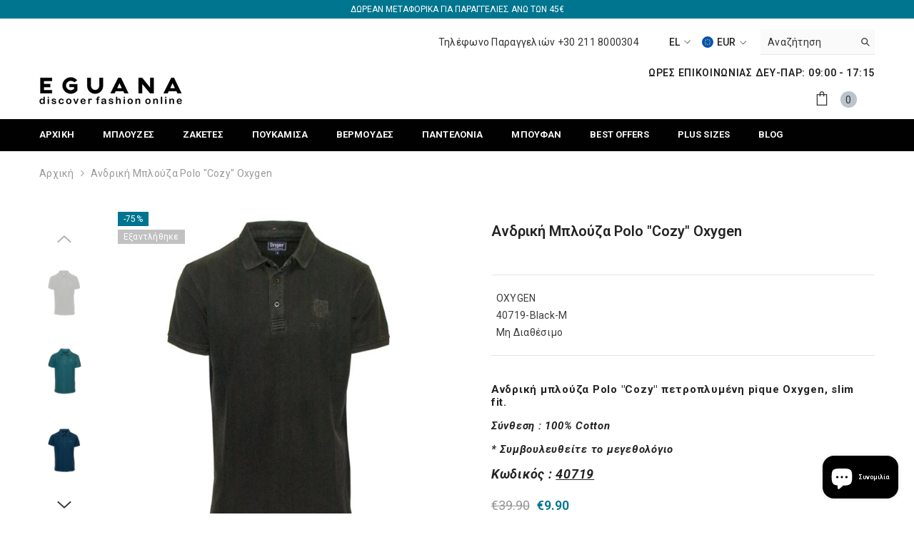

--- FILE ---
content_type: text/html; charset=utf-8
request_url: https://e-guana.gr/products/polo-cozy-oxygen
body_size: 54782
content:
<!doctype html>
<html class="no-js" lang="el">
    <head>
        <meta charset="utf-8">
        <meta http-equiv="X-UA-Compatible" content="IE=edge">
        <meta name="viewport" content="width=device-width,initial-scale=1">
        <meta name="theme-color" content="">
        <link rel="canonical" href="https://e-guana.gr/products/polo-cozy-oxygen"><link rel="shortcut icon" href="//e-guana.gr/cdn/shop/files/favicon_32x32.png?v=1613601898" type="image/png"><link rel="preconnect" href="https://cdn.shopify.com" crossorigin>
        <title>
            Ανδρική Μπλουζα Polo pique Oxygen προσφορας | e-guana
 &ndash; eguana.gr</title>
        
            <meta name="description" content="Ανδρικες μπλουζες Oxygen Polo pique φθηνες, Polo pique Oxygen ανδρικες μπλουζες προσφορας, polo pique OXYGEN οικονομικες, Polo pique ανδρικες για ολους">
        
        

<meta property="og:site_name" content="eguana.gr">
<meta property="og:url" content="https://e-guana.gr/products/polo-cozy-oxygen">
<meta property="og:title" content="Ανδρική Μπλουζα Polo pique Oxygen προσφορας | e-guana">
<meta property="og:type" content="product">
<meta property="og:description" content="Ανδρικες μπλουζες Oxygen Polo pique φθηνες, Polo pique Oxygen ανδρικες μπλουζες προσφορας, polo pique OXYGEN οικονομικες, Polo pique ανδρικες για ολους"><meta property="og:image" content="http://e-guana.gr/cdn/shop/products/40719-Black.jpg?v=1654072121">
  <meta property="og:image:secure_url" content="https://e-guana.gr/cdn/shop/products/40719-Black.jpg?v=1654072121">
  <meta property="og:image:width" content="600">
  <meta property="og:image:height" content="600"><meta property="og:price:amount" content="9.90">
  <meta property="og:price:currency" content="EUR"><meta name="twitter:card" content="summary_large_image">
<meta name="twitter:title" content="Ανδρική Μπλουζα Polo pique Oxygen προσφορας | e-guana">
<meta name="twitter:description" content="Ανδρικες μπλουζες Oxygen Polo pique φθηνες, Polo pique Oxygen ανδρικες μπλουζες προσφορας, polo pique OXYGEN οικονομικες, Polo pique ανδρικες για ολους">

        <script>window.performance && window.performance.mark && window.performance.mark('shopify.content_for_header.start');</script><meta name="google-site-verification" content="tP9YY7CAO9mjRFQALJCpncIH_5fpDjgZwY3Ynd3x6l4">
<meta id="shopify-digital-wallet" name="shopify-digital-wallet" content="/21078309/digital_wallets/dialog">
<meta name="shopify-checkout-api-token" content="533723354751ff9ccf416db7e23cac24">
<meta id="in-context-paypal-metadata" data-shop-id="21078309" data-venmo-supported="false" data-environment="production" data-locale="en_US" data-paypal-v4="true" data-currency="EUR">
<link rel="alternate" type="application/json+oembed" href="https://e-guana.gr/products/polo-cozy-oxygen.oembed">
<script async="async" src="/checkouts/internal/preloads.js?locale=el-GR"></script>
<script id="shopify-features" type="application/json">{"accessToken":"533723354751ff9ccf416db7e23cac24","betas":["rich-media-storefront-analytics"],"domain":"e-guana.gr","predictiveSearch":true,"shopId":21078309,"locale":"el"}</script>
<script>var Shopify = Shopify || {};
Shopify.shop = "eguana-gr.myshopify.com";
Shopify.locale = "el";
Shopify.currency = {"active":"EUR","rate":"1.0"};
Shopify.country = "GR";
Shopify.theme = {"name":"Ella-6.0-theme-source","id":134448054523,"schema_name":"Ella","schema_version":"6.0.0","theme_store_id":null,"role":"main"};
Shopify.theme.handle = "null";
Shopify.theme.style = {"id":null,"handle":null};
Shopify.cdnHost = "e-guana.gr/cdn";
Shopify.routes = Shopify.routes || {};
Shopify.routes.root = "/";</script>
<script type="module">!function(o){(o.Shopify=o.Shopify||{}).modules=!0}(window);</script>
<script>!function(o){function n(){var o=[];function n(){o.push(Array.prototype.slice.apply(arguments))}return n.q=o,n}var t=o.Shopify=o.Shopify||{};t.loadFeatures=n(),t.autoloadFeatures=n()}(window);</script>
<script id="shop-js-analytics" type="application/json">{"pageType":"product"}</script>
<script defer="defer" async type="module" src="//e-guana.gr/cdn/shopifycloud/shop-js/modules/v2/client.init-shop-cart-sync_CA-k_-bH.el.esm.js"></script>
<script defer="defer" async type="module" src="//e-guana.gr/cdn/shopifycloud/shop-js/modules/v2/chunk.common_B9X36xNm.esm.js"></script>
<script type="module">
  await import("//e-guana.gr/cdn/shopifycloud/shop-js/modules/v2/client.init-shop-cart-sync_CA-k_-bH.el.esm.js");
await import("//e-guana.gr/cdn/shopifycloud/shop-js/modules/v2/chunk.common_B9X36xNm.esm.js");

  window.Shopify.SignInWithShop?.initShopCartSync?.({"fedCMEnabled":true,"windoidEnabled":true});

</script>
<script>(function() {
  var isLoaded = false;
  function asyncLoad() {
    if (isLoaded) return;
    isLoaded = true;
    var urls = ["https:\/\/d23dclunsivw3h.cloudfront.net\/redirect-app.js?shop=eguana-gr.myshopify.com","https:\/\/swymv3free-01.azureedge.net\/code\/swym-shopify.js?shop=eguana-gr.myshopify.com"];
    for (var i = 0; i < urls.length; i++) {
      var s = document.createElement('script');
      s.type = 'text/javascript';
      s.async = true;
      s.src = urls[i];
      var x = document.getElementsByTagName('script')[0];
      x.parentNode.insertBefore(s, x);
    }
  };
  if(window.attachEvent) {
    window.attachEvent('onload', asyncLoad);
  } else {
    window.addEventListener('load', asyncLoad, false);
  }
})();</script>
<script id="__st">var __st={"a":21078309,"offset":7200,"reqid":"b5873410-0779-475b-a5a7-cf38d7bb3969-1768728734","pageurl":"e-guana.gr\/products\/polo-cozy-oxygen","u":"bc902f83360a","p":"product","rtyp":"product","rid":181768814598};</script>
<script>window.ShopifyPaypalV4VisibilityTracking = true;</script>
<script id="captcha-bootstrap">!function(){'use strict';const t='contact',e='account',n='new_comment',o=[[t,t],['blogs',n],['comments',n],[t,'customer']],c=[[e,'customer_login'],[e,'guest_login'],[e,'recover_customer_password'],[e,'create_customer']],r=t=>t.map((([t,e])=>`form[action*='/${t}']:not([data-nocaptcha='true']) input[name='form_type'][value='${e}']`)).join(','),a=t=>()=>t?[...document.querySelectorAll(t)].map((t=>t.form)):[];function s(){const t=[...o],e=r(t);return a(e)}const i='password',u='form_key',d=['recaptcha-v3-token','g-recaptcha-response','h-captcha-response',i],f=()=>{try{return window.sessionStorage}catch{return}},m='__shopify_v',_=t=>t.elements[u];function p(t,e,n=!1){try{const o=window.sessionStorage,c=JSON.parse(o.getItem(e)),{data:r}=function(t){const{data:e,action:n}=t;return t[m]||n?{data:e,action:n}:{data:t,action:n}}(c);for(const[e,n]of Object.entries(r))t.elements[e]&&(t.elements[e].value=n);n&&o.removeItem(e)}catch(o){console.error('form repopulation failed',{error:o})}}const l='form_type',E='cptcha';function T(t){t.dataset[E]=!0}const w=window,h=w.document,L='Shopify',v='ce_forms',y='captcha';let A=!1;((t,e)=>{const n=(g='f06e6c50-85a8-45c8-87d0-21a2b65856fe',I='https://cdn.shopify.com/shopifycloud/storefront-forms-hcaptcha/ce_storefront_forms_captcha_hcaptcha.v1.5.2.iife.js',D={infoText:'Προστατεύεται με το hCaptcha',privacyText:'Απόρρητο',termsText:'Όροι'},(t,e,n)=>{const o=w[L][v],c=o.bindForm;if(c)return c(t,g,e,D).then(n);var r;o.q.push([[t,g,e,D],n]),r=I,A||(h.body.append(Object.assign(h.createElement('script'),{id:'captcha-provider',async:!0,src:r})),A=!0)});var g,I,D;w[L]=w[L]||{},w[L][v]=w[L][v]||{},w[L][v].q=[],w[L][y]=w[L][y]||{},w[L][y].protect=function(t,e){n(t,void 0,e),T(t)},Object.freeze(w[L][y]),function(t,e,n,w,h,L){const[v,y,A,g]=function(t,e,n){const i=e?o:[],u=t?c:[],d=[...i,...u],f=r(d),m=r(i),_=r(d.filter((([t,e])=>n.includes(e))));return[a(f),a(m),a(_),s()]}(w,h,L),I=t=>{const e=t.target;return e instanceof HTMLFormElement?e:e&&e.form},D=t=>v().includes(t);t.addEventListener('submit',(t=>{const e=I(t);if(!e)return;const n=D(e)&&!e.dataset.hcaptchaBound&&!e.dataset.recaptchaBound,o=_(e),c=g().includes(e)&&(!o||!o.value);(n||c)&&t.preventDefault(),c&&!n&&(function(t){try{if(!f())return;!function(t){const e=f();if(!e)return;const n=_(t);if(!n)return;const o=n.value;o&&e.removeItem(o)}(t);const e=Array.from(Array(32),(()=>Math.random().toString(36)[2])).join('');!function(t,e){_(t)||t.append(Object.assign(document.createElement('input'),{type:'hidden',name:u})),t.elements[u].value=e}(t,e),function(t,e){const n=f();if(!n)return;const o=[...t.querySelectorAll(`input[type='${i}']`)].map((({name:t})=>t)),c=[...d,...o],r={};for(const[a,s]of new FormData(t).entries())c.includes(a)||(r[a]=s);n.setItem(e,JSON.stringify({[m]:1,action:t.action,data:r}))}(t,e)}catch(e){console.error('failed to persist form',e)}}(e),e.submit())}));const S=(t,e)=>{t&&!t.dataset[E]&&(n(t,e.some((e=>e===t))),T(t))};for(const o of['focusin','change'])t.addEventListener(o,(t=>{const e=I(t);D(e)&&S(e,y())}));const B=e.get('form_key'),M=e.get(l),P=B&&M;t.addEventListener('DOMContentLoaded',(()=>{const t=y();if(P)for(const e of t)e.elements[l].value===M&&p(e,B);[...new Set([...A(),...v().filter((t=>'true'===t.dataset.shopifyCaptcha))])].forEach((e=>S(e,t)))}))}(h,new URLSearchParams(w.location.search),n,t,e,['guest_login'])})(!0,!0)}();</script>
<script integrity="sha256-4kQ18oKyAcykRKYeNunJcIwy7WH5gtpwJnB7kiuLZ1E=" data-source-attribution="shopify.loadfeatures" defer="defer" src="//e-guana.gr/cdn/shopifycloud/storefront/assets/storefront/load_feature-a0a9edcb.js" crossorigin="anonymous"></script>
<script data-source-attribution="shopify.dynamic_checkout.dynamic.init">var Shopify=Shopify||{};Shopify.PaymentButton=Shopify.PaymentButton||{isStorefrontPortableWallets:!0,init:function(){window.Shopify.PaymentButton.init=function(){};var t=document.createElement("script");t.src="https://e-guana.gr/cdn/shopifycloud/portable-wallets/latest/portable-wallets.el.js",t.type="module",document.head.appendChild(t)}};
</script>
<script data-source-attribution="shopify.dynamic_checkout.buyer_consent">
  function portableWalletsHideBuyerConsent(e){var t=document.getElementById("shopify-buyer-consent"),n=document.getElementById("shopify-subscription-policy-button");t&&n&&(t.classList.add("hidden"),t.setAttribute("aria-hidden","true"),n.removeEventListener("click",e))}function portableWalletsShowBuyerConsent(e){var t=document.getElementById("shopify-buyer-consent"),n=document.getElementById("shopify-subscription-policy-button");t&&n&&(t.classList.remove("hidden"),t.removeAttribute("aria-hidden"),n.addEventListener("click",e))}window.Shopify?.PaymentButton&&(window.Shopify.PaymentButton.hideBuyerConsent=portableWalletsHideBuyerConsent,window.Shopify.PaymentButton.showBuyerConsent=portableWalletsShowBuyerConsent);
</script>
<script data-source-attribution="shopify.dynamic_checkout.cart.bootstrap">document.addEventListener("DOMContentLoaded",(function(){function t(){return document.querySelector("shopify-accelerated-checkout-cart, shopify-accelerated-checkout")}if(t())Shopify.PaymentButton.init();else{new MutationObserver((function(e,n){t()&&(Shopify.PaymentButton.init(),n.disconnect())})).observe(document.body,{childList:!0,subtree:!0})}}));
</script>
<script id='scb4127' type='text/javascript' async='' src='https://e-guana.gr/cdn/shopifycloud/privacy-banner/storefront-banner.js'></script><link id="shopify-accelerated-checkout-styles" rel="stylesheet" media="screen" href="https://e-guana.gr/cdn/shopifycloud/portable-wallets/latest/accelerated-checkout-backwards-compat.css" crossorigin="anonymous">
<style id="shopify-accelerated-checkout-cart">
        #shopify-buyer-consent {
  margin-top: 1em;
  display: inline-block;
  width: 100%;
}

#shopify-buyer-consent.hidden {
  display: none;
}

#shopify-subscription-policy-button {
  background: none;
  border: none;
  padding: 0;
  text-decoration: underline;
  font-size: inherit;
  cursor: pointer;
}

#shopify-subscription-policy-button::before {
  box-shadow: none;
}

      </style>
<script id="sections-script" data-sections="header" defer="defer" src="//e-guana.gr/cdn/shop/t/23/compiled_assets/scripts.js?6704"></script>
<script>window.performance && window.performance.mark && window.performance.mark('shopify.content_for_header.end');</script>

        <style>
    @import url('https://fonts.googleapis.com/css?family=Roboto:300,300i,400,400i,500,500i,600,600i,700,700i,800,800i&display=swap');
                

          
                    
          
    

    :root {
        /* Settings Body */
        
            --font-body-family: Roboto;
        
        --font-body-size: 14px;
        --font-body-weight: 400;
        --body-line-height: 22px;
        --body-letter-spacing: .02em;

        /* Settings Heading */
        
            --font-heading-family: Roboto;
        
        --font-heading-size: 16px;
        --font-heading-weight: 700;
        --font-heading-style: normal;
        --heading-line-height: 10px;
        --heading-letter-spacing: .05em;
        --heading-text-transform: uppercase;
        --heading-border-height: 2px;

        /* Settings Navigation */
        /* Menu Lv1 */
        
            --font-menu-lv1-family: Roboto;
        
        --font-menu-lv1-size: 13px;
        --font-menu-lv1-weight: 700;
        --menu-lv1-line-height: 22px;
        --menu-lv1-letter-spacing: .01em;
        --menu-lv1-text-transform: uppercase;

        /* Menu Lv2 */
        
            --font-menu-lv2-family: Roboto;
        
        --font-menu-lv2-size: 12px;
        --font-menu-lv2-weight: 400;
        --menu-lv2-line-height: 22px;
        --menu-lv2-letter-spacing: .02em;
        --menu-lv2-text-transform: capitalize;

        /* Menu Lv3 */
        
            --font-menu-lv3-family: Roboto;
        
        --font-menu-lv3-size: 12px;
        --font-menu-lv3-weight: 400;
        --menu-lv3-line-height: 22px;
        --menu-lv3-letter-spacing: .02em;
        --menu-lv3-text-transform: capitalize;

        /* Mega Menu Lv2 */
        
            --font-mega-menu-lv2-family: Roboto;
        
        --font-mega-menu-lv2-size: 12px;
        --font-mega-menu-lv2-weight: 600;
        --font-mega-menu-lv2-style: normal;
        --mega-menu-lv2-line-height: 22px;
        --mega-menu-lv2-letter-spacing: .02em;
        --mega-menu-lv2-text-transform: uppercase;

        /* Mega Menu Lv3 */
        
            --font-mega-menu-lv3-family: Roboto;
        
        --font-mega-menu-lv3-size: 12px;
        --font-mega-menu-lv3-weight: 400;
        --mega-menu-lv3-line-height: 22px;
        --mega-menu-lv3-letter-spacing: .02em;
        --mega-menu-lv3-text-transform: capitalize;

        /* Product Card Title */--product-title-font: Roboto;--product-title-font-size : 12px;
        --product-title-font-weight : 400;
        --product-title-line-height: 22px;
        --product-title-letter-spacing: .02em;
        --product-title-line-text : 2;
        --product-title-text-transform : capitalize;
        --product-title-margin-bottom: 10px;

        /* Product Card Vendor */--product-vendor-font: Roboto;--product-vendor-font-size : 12px;
        --product-vendor-font-weight : 400;
        --product-vendor-font-style : normal;
        --product-vendor-line-height: 22px;
        --product-vendor-letter-spacing: .02em;
        --product-vendor-text-transform : uppercase;
        --product-vendor-margin-bottom: 0px;

        /* Product Card Price */--product-price-font: Roboto;--product-price-font-size : 14px;
        --product-price-font-weight : 600;
        --product-price-line-height: 22px;
        --product-price-letter-spacing: .02em;
        --product-price-margin-top: 0px;
        --product-price-margin-bottom: 13px;

        /* Product Card Badge */--badge-font: Roboto;--badge-font-size : 12px;
        --badge-font-weight : 400;
        --badge-text-transform : capitalize;
        --badge-letter-spacing: .02em;
        --badge-line-height: 20px;
        --badge-border-radius: 0px;
        --badge-padding-top: 0px;
        --badge-padding-bottom: 0px;
        --badge-padding-left-right: 8px;
        --badge-postion-top: 0px;
        --badge-postion-left-right: 0px;

        /* Product Quickview */
        --product-quickview-font-size : 12px;
        --product-quickview-line-height: 23px;
        --product-quickview-border-radius: 1px;
        --product-quickview-padding-top: 0px;
        --product-quickview-padding-bottom: 0px;
        --product-quickview-padding-left-right: 7px;--product-quickview-box-shadow: none;/* Blog Card Tile */--blog-title-font: Roboto;--blog-title-font-size : 20px;
        --blog-title-font-weight : 700;
        --blog-title-line-height: 29px;
        --blog-title-letter-spacing: .09em;
        --blog-title-text-transform : uppercase;

        /* Blog Card Info (Date, Author) */--blog-info-font: Roboto;--blog-info-font-size : 14px;
        --blog-info-font-weight : 400;
        --blog-info-line-height: 20px;
        --blog-info-letter-spacing: .02em;
        --blog-info-text-transform : uppercase;

        /* Button 1 */--btn-1-font-family: Roboto;--btn-1-font-size: 14px;
        --btn-1-font-weight: 700;
        --btn-1-text-transform: uppercase;
        --btn-1-line-height: 22px;
        --btn-1-letter-spacing: .05em;
        --btn-1-text-align: center;
        --btn-1-border-radius: 0px;
        --btn-1-border-width: 1px;
        --btn-1-border-style: solid;
        --btn-1-padding-top: 10px;
        --btn-1-padding-bottom: 10px;
        --btn-1-horizontal-length: 0px;
        --btn-1-vertical-length: 0px;
        --btn-1-blur-radius: 0px;
        --btn-1-spread: 0px;
        
        
        
          --btn-1-all-bg-opacity-hover: rgba(0, 0, 0, 0.5);
        
        
            --btn-1-inset: ;
        

        /* Button 2 */--btn-2-font-family: Roboto;--btn-2-font-size: 18px;
        --btn-2-font-weight: 700;
        --btn-2-text-transform: uppercase;
        --btn-2-line-height: 23px;
        --btn-2-letter-spacing: .05em;
        --btn-2-text-align: right;
        --btn-2-border-radius: 6px;
        --btn-2-border-width: 1px;
        --btn-2-border-style: solid;
        --btn-2-padding-top: 20px;
        --btn-2-padding-bottom: 20px;
        --btn-2-horizontal-length: 4px;
        --btn-2-vertical-length: 4px;
        --btn-2-blur-radius: 7px;
        --btn-2-spread: 0px;
        
        
          --btn-2-all-bg-opacity: rgba(25, 145, 226, 0.5);
        
        
          --btn-2-all-bg-opacity-hover: rgba(0, 0, 0, 0.5);
        
        
            --btn-2-inset: ;
        

        /* Button 3 */--btn-3-font-family: Roboto;--btn-3-font-size: 14px;
        --btn-3-font-weight: 700;
        --btn-3-text-transform: uppercase;
        --btn-3-line-height: 22px;
        --btn-3-letter-spacing: .05em;
        --btn-3-text-align: center;
        --btn-3-border-radius: 0px;
        --btn-3-border-width: 1px;
        --btn-3-border-style: solid;
        --btn-3-padding-top: 10px;
        --btn-3-padding-bottom: 10px;
        --btn-3-horizontal-length: 0px;
        --btn-3-vertical-length: 0px;
        --btn-3-blur-radius: 0px;
        --btn-3-spread: 0px;
        
        
          --btn-3-all-bg-opacity: rgba(0, 0, 0, 0.1);
        
        
          --btn-3-all-bg-opacity-hover: rgba(0, 0, 0, 0.1);
        

        
            --btn-3-inset: ;
        

        /* Footer Heading */--footer-heading-font-family: Roboto;--footer-heading-font-size : 15px;
        --footer-heading-font-weight : 600;
        --footer-heading-line-height : 22px;
        --footer-heading-letter-spacing : .05em;
        --footer-heading-text-transform : uppercase;

        /* Footer Link */--footer-link-font-family: Roboto;--footer-link-font-size : 12px;
        --footer-link-font-weight : 400;
        --footer-link-line-height : 28px;
        --footer-link-letter-spacing : .02em;
        --footer-link-text-transform : capitalize;

        /* Page Title */
        
            --font-page-title-family: Roboto;
        
        --font-page-title-size: 20px;
        --font-page-title-weight: 700;
        --font-page-title-style: normal;
        --page-title-line-height: 20px;
        --page-title-letter-spacing: .05em;
        --page-title-text-transform: uppercase;

        /* Font Product Tab Title */
        --font-tab-type-1: Roboto;
        --font-tab-type-2: Roboto;

        /* Text Size */
        --text-size-font-size : 10px;
        --text-size-font-weight : 400;
        --text-size-line-height : 22px;
        --text-size-letter-spacing : 0;
        --text-size-text-transform : uppercase;
        --text-size-color : #787878;

        /* Font Weight */
        --font-weight-normal: 400;
        --font-weight-medium: 500;
        --font-weight-semibold: 600;
        --font-weight-bold: 700;
        --font-weight-bolder: 800;
        --font-weight-black: 900;

        /* Radio Button */
        --form-label-checkbox-before-bg: #fff;
        --form-label-checkbox-before-border: #cecece;
        --form-label-checkbox-before-bg-checked: #000;

        /* Conatiner */
        --header-custom-width-container: 1600px;
        --body-custom-width-container: 1600px;
        --footer-custom-width-container: 1600px;

        /* Layout Boxed */
        --color-background-layout-boxed: #f8f8f8;/* Arrow */
        --position-horizontal-slick-arrow: 0;

        /* General Color*/
        --color-text: #232323;
        --color-text2: #969696;
        --color-global: #232323;
        --color-white: #FFFFFF;
        --color-grey: #868686;
        --color-black: #202020;
        --color-base-text-rgb: 35, 35, 35;
        --color-base-text2-rgb: 150, 150, 150;
        --color-background: #ffffff;
        --color-background-rgb: 255, 255, 255;
        --color-background-overylay: rgba(255, 255, 255, 0.9);
        --color-base-accent-text: ;
        --color-base-accent-1: ;
        --color-base-accent-2: ;
        --color-link: #232323;
        --color-link-hover: #232323;
        --color-error: #D93333;
        --color-error-bg: #FCEEEE;
        --color-success: #5A5A5A;
        --color-success-bg: #DFF0D8;
        --color-info: #202020;
        --color-info-bg: #FFF2DD;
        --color-link-underline: rgba(35, 35, 35, 0.5);

        --color-breadcrumb: #999999;
        --colors-breadcrumb-hover: #232323;
        --colors-breadcrumb-active: #999999;

        --border-global: #e6e6e6;
        --bg-global: #fafafa;

        --bg-planceholder: #fafafa;

        --color-warning: #fff;
        --bg-warning: #e0b252;

        --color-background-10 : #e9e9e9;
        --color-background-20 : #d3d3d3;
        --color-background-30 : #bdbdbd;
        --color-background-50 : #919191;
        --color-background-global : #919191;

        /* Arrow Color */
        --arrow-color: #323232;
        --arrow-background-color: #fff;
        --arrow-border-color: #ccc;
        --arrow-color-hover: #323232;
        --arrow-background-color-hover: #f8f8f8;
        --arrow-border-color-hover: #f8f8f8;

        --arrow-width: 35px;
        --arrow-height: 35px;
        --arrow-size: px;
        --arrow-size-icon: 17px;
        --arrow-border-radius: 50%;
        --arrow-border-width: 1px;

        /* Pagination Color */
        --pagination-item-color: #3c3c3c;
        --pagination-item-color-active: #3c3c3c;
        --pagination-item-bg-color: 
        #fff;
        --pagination-item-bg-color-active: #fff;
        --pagination-item-border-color: #fff;
        --pagination-item-border-color-active: #ffffff;

        --pagination-arrow-color: #3c3c3c;
        --pagination-arrow-color-active: #3c3c3c;
        --pagination-arrow-bg-color: #fff;
        --pagination-arrow-bg-color-active: #fff;
        --pagination-arrow-border-color: #fff;
        --pagination-arrow-border-color-active: #fff;

        /* Dots Color */
        --dots-color: transparent;
        --dots-border-color: #323232;
        --dots-color-active: #323232;
        --dots-border-color-active: #323232;
        --dots-style2-background-opacity: #00000050;
        --dots-width: 12px;
        --dots-height: 12px;

        /* Button Color */
        --btn-1-color: #FFFFFF;
        --btn-1-bg: #232323;
        --btn-1-border: #232323;
        --btn-1-color-hover: #232323;
        --btn-1-bg-hover: #ffffff;
        --btn-1-border-hover: #232323;

        --btn-2-color: #232323;
        --btn-2-bg: #FFFFFF;
        --btn-2-border: #727272;
        --btn-2-color-hover: #FFFFFF;
        --btn-2-bg-hover: #232323;
        --btn-2-border-hover: #232323;

        --btn-3-color: #FFFFFF;
        --btn-3-bg: #e9514b;
        --btn-3-border: #e9514b;
        --btn-3-color-hover: #ffffff;
        --btn-3-bg-hover: #e9514b;
        --btn-3-border-hover: #e9514b;

        --anchor-transition: all ease .3s;
        --bg-white: #ffffff;
        --bg-black: #000000;
        --bg-grey: #808080;
        --icon: var(--color-text);
        --text-cart: #3c3c3c;
        --duration-short: 100ms;
        --duration-default: 350ms;
        --duration-long: 500ms;

        --form-input-bg: #ffffff;
        --form-input-border: #c7c7c7;
        --form-input-color: #232323;;
        --form-input-placeholder: #868686;
        --form-label: #232323;

        --new-badge-color: #232323;
        --new-badge-bg: #FFFFFF;
        --sale-badge-color: #ffffff;
        --sale-badge-bg: #00758f;
        --sold-out-badge-color: #ffffff;
        --sold-out-badge-bg: #c1c1c1;
        --custom-badge-color: #ffffff;
        --custom-badge-bg: #ffbb49;
        --bundle-badge-color: #ffffff;
        --bundle-badge-bg: #232323;
        
        --product-title-color : #232323;
        --product-title-color-hover : #232323;
        --product-vendor-color : #969696;
        --product-price-color : #232323;
        --product-sale-price-color : #00758f;
        --product-compare-price-color : #969696;
        --product-review-full-color : #000000;
        --product-review-empty-color : #A4A4A4;
        --product-swatch-border : #cbcbcb;
        --product-swatch-border-active : #232323;
        --product-swatch-width : 40px;
        --product-swatch-height : 40px;
        --product-swatch-border-radius : 0px;
        --product-swatch-color-width : 40px;
        --product-swatch-color-height : 40px;
        --product-swatch-color-border-radius : 20px;
        --product-wishlist-color : #000000;
        --product-wishlist-bg : #ffffff;
        --product-wishlist-color-added : #ffffff;
        --product-wishlist-bg-added : #000000;
        --product-compare-color : #000000;
        --product-compare-bg : #FFFFFF;
        --product-compare-color-added : #D12442;
        --product-compare-bg-added : #FFFFFF;
        
        --product-hot-stock-text-color : #d62828;

        --product-quick-view-color : #000000;
        
          --product-quick-view-bg : #FFFFFF;
        
        --product-quick-view-color-hover : #232323;
        --product-quick-view-bg-hover : #000000;

        --product-action-color : #232323;       
        --product-action-bg : #ffffff;
        --product-action-border : #000000;
        --product-action-color-hover : #FFFFFF;
        --product-action-bg-hover : #232323;
        --product-action-border-hover : #232323;

        /* Multilevel Category Filter */
        --color-label-multiLevel-categories: #232323;
        --bg-label-multiLevel-categories: #fff;
        --color-button-multiLevel-categories: #fff;
        --bg-button-multiLevel-categories: #ff8b21;
        --border-button-multiLevel-categories: transparent;
        --hover-color-button-multiLevel-categories: #fff;
        --hover-bg-button-multiLevel-categories: #ff8b21;--cart-item-bg : #ffffff;
            --cart-item-border : #e8e8e8;
            --cart-item-border-width : 1px;
            --cart-item-border-style : solid;
            --free-shipping-height : 10px;
            --free-shipping-border-radius : 20px;
            --free-shipping-color : #727272;
            --free-shipping-bg : #ededed;
            --free-shipping-bg-1: #f44336;
            --free-shipping-bg-2: #ffc206;
            --free-shipping-bg-3: #69c69c;
            --free-shipping-bg-4: #69c69c;
            --free-shipping-min-height : 20.0px;
        

        --w-product-swatch-custom: 30px;
        --h-product-swatch-custom: 30px;
        --w-product-swatch-custom-mb: 20px;
        --h-product-swatch-custom-mb: 20px;
        --font-size-product-swatch-more: 12px;

        --swatch-border : #cbcbcb;
        --swatch-border-active : #232323;

        --variant-size: #232323;
        --variant-size-border: #e7e7e7;
        --variant-size-bg: #ffffff;
        --variant-size-hover: #ffffff;
        --variant-size-border-hover: #232323;
        --variant-size-bg-hover: #232323;

        --variant-bg : #ffffff;
        --variant-color : #232323;
        --variant-bg-active : #ffffff;
        --variant-color-active : #232323;

        /* Font Size Text Social */
        --fontsize-text-social: 12px;
        
        /* Sidebar Animation */
        --page-content-distance: 64px;
        --sidebar-content-distance: 40px;
        --button-transition-ease: cubic-bezier(.25,.46,.45,.94);

        /* Loading Spinner Color */
        --spinner-top-color: #fc0;
        --spinner-right-color: #4dd4c6;
        --spinner-bottom-color: #f00;
        --spinner-left-color: #f6f6f6;
    }
</style>

        <link href="//e-guana.gr/cdn/shop/t/23/assets/base.css?v=38474324908204877121660040536" rel="stylesheet" type="text/css" media="all" />
<link href="//e-guana.gr/cdn/shop/t/23/assets/custom.css?v=13455060029456623051727336679" rel="stylesheet" type="text/css" media="all" />
<script>document.documentElement.className = document.documentElement.className.replace('no-js', 'js');</script>
    <script src="https://cdn.shopify.com/extensions/7bc9bb47-adfa-4267-963e-cadee5096caf/inbox-1252/assets/inbox-chat-loader.js" type="text/javascript" defer="defer"></script>
<link href="https://monorail-edge.shopifysvc.com" rel="dns-prefetch">
<script>(function(){if ("sendBeacon" in navigator && "performance" in window) {try {var session_token_from_headers = performance.getEntriesByType('navigation')[0].serverTiming.find(x => x.name == '_s').description;} catch {var session_token_from_headers = undefined;}var session_cookie_matches = document.cookie.match(/_shopify_s=([^;]*)/);var session_token_from_cookie = session_cookie_matches && session_cookie_matches.length === 2 ? session_cookie_matches[1] : "";var session_token = session_token_from_headers || session_token_from_cookie || "";function handle_abandonment_event(e) {var entries = performance.getEntries().filter(function(entry) {return /monorail-edge.shopifysvc.com/.test(entry.name);});if (!window.abandonment_tracked && entries.length === 0) {window.abandonment_tracked = true;var currentMs = Date.now();var navigation_start = performance.timing.navigationStart;var payload = {shop_id: 21078309,url: window.location.href,navigation_start,duration: currentMs - navigation_start,session_token,page_type: "product"};window.navigator.sendBeacon("https://monorail-edge.shopifysvc.com/v1/produce", JSON.stringify({schema_id: "online_store_buyer_site_abandonment/1.1",payload: payload,metadata: {event_created_at_ms: currentMs,event_sent_at_ms: currentMs}}));}}window.addEventListener('pagehide', handle_abandonment_event);}}());</script>
<script id="web-pixels-manager-setup">(function e(e,d,r,n,o){if(void 0===o&&(o={}),!Boolean(null===(a=null===(i=window.Shopify)||void 0===i?void 0:i.analytics)||void 0===a?void 0:a.replayQueue)){var i,a;window.Shopify=window.Shopify||{};var t=window.Shopify;t.analytics=t.analytics||{};var s=t.analytics;s.replayQueue=[],s.publish=function(e,d,r){return s.replayQueue.push([e,d,r]),!0};try{self.performance.mark("wpm:start")}catch(e){}var l=function(){var e={modern:/Edge?\/(1{2}[4-9]|1[2-9]\d|[2-9]\d{2}|\d{4,})\.\d+(\.\d+|)|Firefox\/(1{2}[4-9]|1[2-9]\d|[2-9]\d{2}|\d{4,})\.\d+(\.\d+|)|Chrom(ium|e)\/(9{2}|\d{3,})\.\d+(\.\d+|)|(Maci|X1{2}).+ Version\/(15\.\d+|(1[6-9]|[2-9]\d|\d{3,})\.\d+)([,.]\d+|)( \(\w+\)|)( Mobile\/\w+|) Safari\/|Chrome.+OPR\/(9{2}|\d{3,})\.\d+\.\d+|(CPU[ +]OS|iPhone[ +]OS|CPU[ +]iPhone|CPU IPhone OS|CPU iPad OS)[ +]+(15[._]\d+|(1[6-9]|[2-9]\d|\d{3,})[._]\d+)([._]\d+|)|Android:?[ /-](13[3-9]|1[4-9]\d|[2-9]\d{2}|\d{4,})(\.\d+|)(\.\d+|)|Android.+Firefox\/(13[5-9]|1[4-9]\d|[2-9]\d{2}|\d{4,})\.\d+(\.\d+|)|Android.+Chrom(ium|e)\/(13[3-9]|1[4-9]\d|[2-9]\d{2}|\d{4,})\.\d+(\.\d+|)|SamsungBrowser\/([2-9]\d|\d{3,})\.\d+/,legacy:/Edge?\/(1[6-9]|[2-9]\d|\d{3,})\.\d+(\.\d+|)|Firefox\/(5[4-9]|[6-9]\d|\d{3,})\.\d+(\.\d+|)|Chrom(ium|e)\/(5[1-9]|[6-9]\d|\d{3,})\.\d+(\.\d+|)([\d.]+$|.*Safari\/(?![\d.]+ Edge\/[\d.]+$))|(Maci|X1{2}).+ Version\/(10\.\d+|(1[1-9]|[2-9]\d|\d{3,})\.\d+)([,.]\d+|)( \(\w+\)|)( Mobile\/\w+|) Safari\/|Chrome.+OPR\/(3[89]|[4-9]\d|\d{3,})\.\d+\.\d+|(CPU[ +]OS|iPhone[ +]OS|CPU[ +]iPhone|CPU IPhone OS|CPU iPad OS)[ +]+(10[._]\d+|(1[1-9]|[2-9]\d|\d{3,})[._]\d+)([._]\d+|)|Android:?[ /-](13[3-9]|1[4-9]\d|[2-9]\d{2}|\d{4,})(\.\d+|)(\.\d+|)|Mobile Safari.+OPR\/([89]\d|\d{3,})\.\d+\.\d+|Android.+Firefox\/(13[5-9]|1[4-9]\d|[2-9]\d{2}|\d{4,})\.\d+(\.\d+|)|Android.+Chrom(ium|e)\/(13[3-9]|1[4-9]\d|[2-9]\d{2}|\d{4,})\.\d+(\.\d+|)|Android.+(UC? ?Browser|UCWEB|U3)[ /]?(15\.([5-9]|\d{2,})|(1[6-9]|[2-9]\d|\d{3,})\.\d+)\.\d+|SamsungBrowser\/(5\.\d+|([6-9]|\d{2,})\.\d+)|Android.+MQ{2}Browser\/(14(\.(9|\d{2,})|)|(1[5-9]|[2-9]\d|\d{3,})(\.\d+|))(\.\d+|)|K[Aa][Ii]OS\/(3\.\d+|([4-9]|\d{2,})\.\d+)(\.\d+|)/},d=e.modern,r=e.legacy,n=navigator.userAgent;return n.match(d)?"modern":n.match(r)?"legacy":"unknown"}(),u="modern"===l?"modern":"legacy",c=(null!=n?n:{modern:"",legacy:""})[u],f=function(e){return[e.baseUrl,"/wpm","/b",e.hashVersion,"modern"===e.buildTarget?"m":"l",".js"].join("")}({baseUrl:d,hashVersion:r,buildTarget:u}),m=function(e){var d=e.version,r=e.bundleTarget,n=e.surface,o=e.pageUrl,i=e.monorailEndpoint;return{emit:function(e){var a=e.status,t=e.errorMsg,s=(new Date).getTime(),l=JSON.stringify({metadata:{event_sent_at_ms:s},events:[{schema_id:"web_pixels_manager_load/3.1",payload:{version:d,bundle_target:r,page_url:o,status:a,surface:n,error_msg:t},metadata:{event_created_at_ms:s}}]});if(!i)return console&&console.warn&&console.warn("[Web Pixels Manager] No Monorail endpoint provided, skipping logging."),!1;try{return self.navigator.sendBeacon.bind(self.navigator)(i,l)}catch(e){}var u=new XMLHttpRequest;try{return u.open("POST",i,!0),u.setRequestHeader("Content-Type","text/plain"),u.send(l),!0}catch(e){return console&&console.warn&&console.warn("[Web Pixels Manager] Got an unhandled error while logging to Monorail."),!1}}}}({version:r,bundleTarget:l,surface:e.surface,pageUrl:self.location.href,monorailEndpoint:e.monorailEndpoint});try{o.browserTarget=l,function(e){var d=e.src,r=e.async,n=void 0===r||r,o=e.onload,i=e.onerror,a=e.sri,t=e.scriptDataAttributes,s=void 0===t?{}:t,l=document.createElement("script"),u=document.querySelector("head"),c=document.querySelector("body");if(l.async=n,l.src=d,a&&(l.integrity=a,l.crossOrigin="anonymous"),s)for(var f in s)if(Object.prototype.hasOwnProperty.call(s,f))try{l.dataset[f]=s[f]}catch(e){}if(o&&l.addEventListener("load",o),i&&l.addEventListener("error",i),u)u.appendChild(l);else{if(!c)throw new Error("Did not find a head or body element to append the script");c.appendChild(l)}}({src:f,async:!0,onload:function(){if(!function(){var e,d;return Boolean(null===(d=null===(e=window.Shopify)||void 0===e?void 0:e.analytics)||void 0===d?void 0:d.initialized)}()){var d=window.webPixelsManager.init(e)||void 0;if(d){var r=window.Shopify.analytics;r.replayQueue.forEach((function(e){var r=e[0],n=e[1],o=e[2];d.publishCustomEvent(r,n,o)})),r.replayQueue=[],r.publish=d.publishCustomEvent,r.visitor=d.visitor,r.initialized=!0}}},onerror:function(){return m.emit({status:"failed",errorMsg:"".concat(f," has failed to load")})},sri:function(e){var d=/^sha384-[A-Za-z0-9+/=]+$/;return"string"==typeof e&&d.test(e)}(c)?c:"",scriptDataAttributes:o}),m.emit({status:"loading"})}catch(e){m.emit({status:"failed",errorMsg:(null==e?void 0:e.message)||"Unknown error"})}}})({shopId: 21078309,storefrontBaseUrl: "https://e-guana.gr",extensionsBaseUrl: "https://extensions.shopifycdn.com/cdn/shopifycloud/web-pixels-manager",monorailEndpoint: "https://monorail-edge.shopifysvc.com/unstable/produce_batch",surface: "storefront-renderer",enabledBetaFlags: ["2dca8a86"],webPixelsConfigList: [{"id":"1082982748","configuration":"{\"config\":\"{\\\"pixel_id\\\":\\\"G-W41EMWQXTP\\\",\\\"target_country\\\":\\\"GR\\\",\\\"gtag_events\\\":[{\\\"type\\\":\\\"search\\\",\\\"action_label\\\":[\\\"G-W41EMWQXTP\\\",\\\"AW-846488203\\\/HMbWCOqIvdcBEIvF0ZMD\\\"]},{\\\"type\\\":\\\"begin_checkout\\\",\\\"action_label\\\":[\\\"G-W41EMWQXTP\\\",\\\"AW-846488203\\\/t6pUCOeIvdcBEIvF0ZMD\\\"]},{\\\"type\\\":\\\"view_item\\\",\\\"action_label\\\":[\\\"G-W41EMWQXTP\\\",\\\"AW-846488203\\\/hqW_COGIvdcBEIvF0ZMD\\\",\\\"MC-NKEX63ECVR\\\"]},{\\\"type\\\":\\\"purchase\\\",\\\"action_label\\\":[\\\"G-W41EMWQXTP\\\",\\\"AW-846488203\\\/N89UCN6IvdcBEIvF0ZMD\\\",\\\"MC-NKEX63ECVR\\\"]},{\\\"type\\\":\\\"page_view\\\",\\\"action_label\\\":[\\\"G-W41EMWQXTP\\\",\\\"AW-846488203\\\/OFfLCNuIvdcBEIvF0ZMD\\\",\\\"MC-NKEX63ECVR\\\"]},{\\\"type\\\":\\\"add_payment_info\\\",\\\"action_label\\\":[\\\"G-W41EMWQXTP\\\",\\\"AW-846488203\\\/xsnjCO2IvdcBEIvF0ZMD\\\"]},{\\\"type\\\":\\\"add_to_cart\\\",\\\"action_label\\\":[\\\"G-W41EMWQXTP\\\",\\\"AW-846488203\\\/tqEjCOSIvdcBEIvF0ZMD\\\"]}],\\\"enable_monitoring_mode\\\":false}\"}","eventPayloadVersion":"v1","runtimeContext":"OPEN","scriptVersion":"b2a88bafab3e21179ed38636efcd8a93","type":"APP","apiClientId":1780363,"privacyPurposes":[],"dataSharingAdjustments":{"protectedCustomerApprovalScopes":["read_customer_address","read_customer_email","read_customer_name","read_customer_personal_data","read_customer_phone"]}},{"id":"819265884","configuration":"{\"pixelCode\":\"C7QJU28FLK2NRAISS6AG\"}","eventPayloadVersion":"v1","runtimeContext":"STRICT","scriptVersion":"22e92c2ad45662f435e4801458fb78cc","type":"APP","apiClientId":4383523,"privacyPurposes":["ANALYTICS","MARKETING","SALE_OF_DATA"],"dataSharingAdjustments":{"protectedCustomerApprovalScopes":["read_customer_address","read_customer_email","read_customer_name","read_customer_personal_data","read_customer_phone"]}},{"id":"332202332","configuration":"{\"pixel_id\":\"222845714748103\",\"pixel_type\":\"facebook_pixel\",\"metaapp_system_user_token\":\"-\"}","eventPayloadVersion":"v1","runtimeContext":"OPEN","scriptVersion":"ca16bc87fe92b6042fbaa3acc2fbdaa6","type":"APP","apiClientId":2329312,"privacyPurposes":["ANALYTICS","MARKETING","SALE_OF_DATA"],"dataSharingAdjustments":{"protectedCustomerApprovalScopes":["read_customer_address","read_customer_email","read_customer_name","read_customer_personal_data","read_customer_phone"]}},{"id":"shopify-app-pixel","configuration":"{}","eventPayloadVersion":"v1","runtimeContext":"STRICT","scriptVersion":"0450","apiClientId":"shopify-pixel","type":"APP","privacyPurposes":["ANALYTICS","MARKETING"]},{"id":"shopify-custom-pixel","eventPayloadVersion":"v1","runtimeContext":"LAX","scriptVersion":"0450","apiClientId":"shopify-pixel","type":"CUSTOM","privacyPurposes":["ANALYTICS","MARKETING"]}],isMerchantRequest: false,initData: {"shop":{"name":"eguana.gr","paymentSettings":{"currencyCode":"EUR"},"myshopifyDomain":"eguana-gr.myshopify.com","countryCode":"GR","storefrontUrl":"https:\/\/e-guana.gr"},"customer":null,"cart":null,"checkout":null,"productVariants":[{"price":{"amount":9.9,"currencyCode":"EUR"},"product":{"title":"Ανδρική Μπλούζα Polo \"Cozy\" Oxygen","vendor":"OXYGEN","id":"181768814598","untranslatedTitle":"Ανδρική Μπλούζα Polo \"Cozy\" Oxygen","url":"\/products\/polo-cozy-oxygen","type":"Polo's"},"id":"1141439856646","image":{"src":"\/\/e-guana.gr\/cdn\/shop\/products\/40719-Black.jpg?v=1654072121"},"sku":"40719-Black-M","title":"Black \/ M","untranslatedTitle":"Black \/ M"},{"price":{"amount":9.9,"currencyCode":"EUR"},"product":{"title":"Ανδρική Μπλούζα Polo \"Cozy\" Oxygen","vendor":"OXYGEN","id":"181768814598","untranslatedTitle":"Ανδρική Μπλούζα Polo \"Cozy\" Oxygen","url":"\/products\/polo-cozy-oxygen","type":"Polo's"},"id":"1141449752582","image":{"src":"\/\/e-guana.gr\/cdn\/shop\/products\/40719-Navy.jpg?v=1654072121"},"sku":"40719-Navy-M","title":"Navy \/ M","untranslatedTitle":"Navy \/ M"},{"price":{"amount":9.9,"currencyCode":"EUR"},"product":{"title":"Ανδρική Μπλούζα Polo \"Cozy\" Oxygen","vendor":"OXYGEN","id":"181768814598","untranslatedTitle":"Ανδρική Μπλούζα Polo \"Cozy\" Oxygen","url":"\/products\/polo-cozy-oxygen","type":"Polo's"},"id":"1141449818118","image":{"src":"\/\/e-guana.gr\/cdn\/shop\/products\/40719-Khaki.jpg?v=1654072121"},"sku":"40719-Khaki-M","title":"Khaki \/ M","untranslatedTitle":"Khaki \/ M"},{"price":{"amount":9.9,"currencyCode":"EUR"},"product":{"title":"Ανδρική Μπλούζα Polo \"Cozy\" Oxygen","vendor":"OXYGEN","id":"181768814598","untranslatedTitle":"Ανδρική Μπλούζα Polo \"Cozy\" Oxygen","url":"\/products\/polo-cozy-oxygen","type":"Polo's"},"id":"1141449785350","image":{"src":"\/\/e-guana.gr\/cdn\/shop\/products\/40719-Petrol.jpg?v=1654072121"},"sku":"40719-Petrol-M","title":"Petrol \/ M","untranslatedTitle":"Petrol \/ M"},{"price":{"amount":9.9,"currencyCode":"EUR"},"product":{"title":"Ανδρική Μπλούζα Polo \"Cozy\" Oxygen","vendor":"OXYGEN","id":"181768814598","untranslatedTitle":"Ανδρική Μπλούζα Polo \"Cozy\" Oxygen","url":"\/products\/polo-cozy-oxygen","type":"Polo's"},"id":"1141449916422","image":{"src":"\/\/e-guana.gr\/cdn\/shop\/products\/40719-Petrol.jpg?v=1654072121"},"sku":"40719-Petrol-L","title":"Petrol \/ L","untranslatedTitle":"Petrol \/ L"},{"price":{"amount":9.9,"currencyCode":"EUR"},"product":{"title":"Ανδρική Μπλούζα Polo \"Cozy\" Oxygen","vendor":"OXYGEN","id":"181768814598","untranslatedTitle":"Ανδρική Μπλούζα Polo \"Cozy\" Oxygen","url":"\/products\/polo-cozy-oxygen","type":"Polo's"},"id":"1141449949190","image":{"src":"\/\/e-guana.gr\/cdn\/shop\/products\/40719-Khaki.jpg?v=1654072121"},"sku":"40719-Khaki-L","title":"Khaki \/ L","untranslatedTitle":"Khaki \/ L"},{"price":{"amount":9.9,"currencyCode":"EUR"},"product":{"title":"Ανδρική Μπλούζα Polo \"Cozy\" Oxygen","vendor":"OXYGEN","id":"181768814598","untranslatedTitle":"Ανδρική Μπλούζα Polo \"Cozy\" Oxygen","url":"\/products\/polo-cozy-oxygen","type":"Polo's"},"id":"1141449883654","image":{"src":"\/\/e-guana.gr\/cdn\/shop\/products\/40719-Navy.jpg?v=1654072121"},"sku":"40719-Navy-L","title":"Navy \/ L","untranslatedTitle":"Navy \/ L"},{"price":{"amount":9.9,"currencyCode":"EUR"},"product":{"title":"Ανδρική Μπλούζα Polo \"Cozy\" Oxygen","vendor":"OXYGEN","id":"181768814598","untranslatedTitle":"Ανδρική Μπλούζα Polo \"Cozy\" Oxygen","url":"\/products\/polo-cozy-oxygen","type":"Polo's"},"id":"1141449850886","image":{"src":"\/\/e-guana.gr\/cdn\/shop\/products\/40719-Black.jpg?v=1654072121"},"sku":"40719-Black-L","title":"Black \/ L","untranslatedTitle":"Black \/ L"},{"price":{"amount":9.9,"currencyCode":"EUR"},"product":{"title":"Ανδρική Μπλούζα Polo \"Cozy\" Oxygen","vendor":"OXYGEN","id":"181768814598","untranslatedTitle":"Ανδρική Μπλούζα Polo \"Cozy\" Oxygen","url":"\/products\/polo-cozy-oxygen","type":"Polo's"},"id":"1141449981958","image":{"src":"\/\/e-guana.gr\/cdn\/shop\/products\/40719-Black.jpg?v=1654072121"},"sku":"40719-Black-XL","title":"Black \/ XL","untranslatedTitle":"Black \/ XL"},{"price":{"amount":9.9,"currencyCode":"EUR"},"product":{"title":"Ανδρική Μπλούζα Polo \"Cozy\" Oxygen","vendor":"OXYGEN","id":"181768814598","untranslatedTitle":"Ανδρική Μπλούζα Polo \"Cozy\" Oxygen","url":"\/products\/polo-cozy-oxygen","type":"Polo's"},"id":"1141450014726","image":{"src":"\/\/e-guana.gr\/cdn\/shop\/products\/40719-Navy.jpg?v=1654072121"},"sku":"40719-Navy-XL","title":"Navy \/ XL","untranslatedTitle":"Navy \/ XL"},{"price":{"amount":9.9,"currencyCode":"EUR"},"product":{"title":"Ανδρική Μπλούζα Polo \"Cozy\" Oxygen","vendor":"OXYGEN","id":"181768814598","untranslatedTitle":"Ανδρική Μπλούζα Polo \"Cozy\" Oxygen","url":"\/products\/polo-cozy-oxygen","type":"Polo's"},"id":"1141450080262","image":{"src":"\/\/e-guana.gr\/cdn\/shop\/products\/40719-Khaki.jpg?v=1654072121"},"sku":"40719-Khaki-XL","title":"Khaki \/ XL","untranslatedTitle":"Khaki \/ XL"},{"price":{"amount":9.9,"currencyCode":"EUR"},"product":{"title":"Ανδρική Μπλούζα Polo \"Cozy\" Oxygen","vendor":"OXYGEN","id":"181768814598","untranslatedTitle":"Ανδρική Μπλούζα Polo \"Cozy\" Oxygen","url":"\/products\/polo-cozy-oxygen","type":"Polo's"},"id":"1141450047494","image":{"src":"\/\/e-guana.gr\/cdn\/shop\/products\/40719-Petrol.jpg?v=1654072121"},"sku":"40719-Petrol-XL","title":"Petrol \/ XL","untranslatedTitle":"Petrol \/ XL"},{"price":{"amount":9.9,"currencyCode":"EUR"},"product":{"title":"Ανδρική Μπλούζα Polo \"Cozy\" Oxygen","vendor":"OXYGEN","id":"181768814598","untranslatedTitle":"Ανδρική Μπλούζα Polo \"Cozy\" Oxygen","url":"\/products\/polo-cozy-oxygen","type":"Polo's"},"id":"1141450178566","image":{"src":"\/\/e-guana.gr\/cdn\/shop\/products\/40719-Petrol.jpg?v=1654072121"},"sku":"40719-Petrol-XXL","title":"Petrol \/ XXL","untranslatedTitle":"Petrol \/ XXL"},{"price":{"amount":9.9,"currencyCode":"EUR"},"product":{"title":"Ανδρική Μπλούζα Polo \"Cozy\" Oxygen","vendor":"OXYGEN","id":"181768814598","untranslatedTitle":"Ανδρική Μπλούζα Polo \"Cozy\" Oxygen","url":"\/products\/polo-cozy-oxygen","type":"Polo's"},"id":"1141450211334","image":{"src":"\/\/e-guana.gr\/cdn\/shop\/products\/40719-Khaki.jpg?v=1654072121"},"sku":"40719-Khaki-XXL","title":"Khaki \/ XXL","untranslatedTitle":"Khaki \/ XXL"},{"price":{"amount":9.9,"currencyCode":"EUR"},"product":{"title":"Ανδρική Μπλούζα Polo \"Cozy\" Oxygen","vendor":"OXYGEN","id":"181768814598","untranslatedTitle":"Ανδρική Μπλούζα Polo \"Cozy\" Oxygen","url":"\/products\/polo-cozy-oxygen","type":"Polo's"},"id":"1141450145798","image":{"src":"\/\/e-guana.gr\/cdn\/shop\/products\/40719-Navy.jpg?v=1654072121"},"sku":"40719-Navy-XXL","title":"Navy \/ XXL","untranslatedTitle":"Navy \/ XXL"},{"price":{"amount":9.9,"currencyCode":"EUR"},"product":{"title":"Ανδρική Μπλούζα Polo \"Cozy\" Oxygen","vendor":"OXYGEN","id":"181768814598","untranslatedTitle":"Ανδρική Μπλούζα Polo \"Cozy\" Oxygen","url":"\/products\/polo-cozy-oxygen","type":"Polo's"},"id":"1141450113030","image":{"src":"\/\/e-guana.gr\/cdn\/shop\/products\/40719-Black.jpg?v=1654072121"},"sku":"40719-Black-XXL","title":"Black \/ XXL","untranslatedTitle":"Black \/ XXL"}],"purchasingCompany":null},},"https://e-guana.gr/cdn","fcfee988w5aeb613cpc8e4bc33m6693e112",{"modern":"","legacy":""},{"shopId":"21078309","storefrontBaseUrl":"https:\/\/e-guana.gr","extensionBaseUrl":"https:\/\/extensions.shopifycdn.com\/cdn\/shopifycloud\/web-pixels-manager","surface":"storefront-renderer","enabledBetaFlags":"[\"2dca8a86\"]","isMerchantRequest":"false","hashVersion":"fcfee988w5aeb613cpc8e4bc33m6693e112","publish":"custom","events":"[[\"page_viewed\",{}],[\"product_viewed\",{\"productVariant\":{\"price\":{\"amount\":9.9,\"currencyCode\":\"EUR\"},\"product\":{\"title\":\"Ανδρική Μπλούζα Polo \\\"Cozy\\\" Oxygen\",\"vendor\":\"OXYGEN\",\"id\":\"181768814598\",\"untranslatedTitle\":\"Ανδρική Μπλούζα Polo \\\"Cozy\\\" Oxygen\",\"url\":\"\/products\/polo-cozy-oxygen\",\"type\":\"Polo's\"},\"id\":\"1141439856646\",\"image\":{\"src\":\"\/\/e-guana.gr\/cdn\/shop\/products\/40719-Black.jpg?v=1654072121\"},\"sku\":\"40719-Black-M\",\"title\":\"Black \/ M\",\"untranslatedTitle\":\"Black \/ M\"}}]]"});</script><script>
  window.ShopifyAnalytics = window.ShopifyAnalytics || {};
  window.ShopifyAnalytics.meta = window.ShopifyAnalytics.meta || {};
  window.ShopifyAnalytics.meta.currency = 'EUR';
  var meta = {"product":{"id":181768814598,"gid":"gid:\/\/shopify\/Product\/181768814598","vendor":"OXYGEN","type":"Polo's","handle":"polo-cozy-oxygen","variants":[{"id":1141439856646,"price":990,"name":"Ανδρική Μπλούζα Polo \"Cozy\" Oxygen - Black \/ M","public_title":"Black \/ M","sku":"40719-Black-M"},{"id":1141449752582,"price":990,"name":"Ανδρική Μπλούζα Polo \"Cozy\" Oxygen - Navy \/ M","public_title":"Navy \/ M","sku":"40719-Navy-M"},{"id":1141449818118,"price":990,"name":"Ανδρική Μπλούζα Polo \"Cozy\" Oxygen - Khaki \/ M","public_title":"Khaki \/ M","sku":"40719-Khaki-M"},{"id":1141449785350,"price":990,"name":"Ανδρική Μπλούζα Polo \"Cozy\" Oxygen - Petrol \/ M","public_title":"Petrol \/ M","sku":"40719-Petrol-M"},{"id":1141449916422,"price":990,"name":"Ανδρική Μπλούζα Polo \"Cozy\" Oxygen - Petrol \/ L","public_title":"Petrol \/ L","sku":"40719-Petrol-L"},{"id":1141449949190,"price":990,"name":"Ανδρική Μπλούζα Polo \"Cozy\" Oxygen - Khaki \/ L","public_title":"Khaki \/ L","sku":"40719-Khaki-L"},{"id":1141449883654,"price":990,"name":"Ανδρική Μπλούζα Polo \"Cozy\" Oxygen - Navy \/ L","public_title":"Navy \/ L","sku":"40719-Navy-L"},{"id":1141449850886,"price":990,"name":"Ανδρική Μπλούζα Polo \"Cozy\" Oxygen - Black \/ L","public_title":"Black \/ L","sku":"40719-Black-L"},{"id":1141449981958,"price":990,"name":"Ανδρική Μπλούζα Polo \"Cozy\" Oxygen - Black \/ XL","public_title":"Black \/ XL","sku":"40719-Black-XL"},{"id":1141450014726,"price":990,"name":"Ανδρική Μπλούζα Polo \"Cozy\" Oxygen - Navy \/ XL","public_title":"Navy \/ XL","sku":"40719-Navy-XL"},{"id":1141450080262,"price":990,"name":"Ανδρική Μπλούζα Polo \"Cozy\" Oxygen - Khaki \/ XL","public_title":"Khaki \/ XL","sku":"40719-Khaki-XL"},{"id":1141450047494,"price":990,"name":"Ανδρική Μπλούζα Polo \"Cozy\" Oxygen - Petrol \/ XL","public_title":"Petrol \/ XL","sku":"40719-Petrol-XL"},{"id":1141450178566,"price":990,"name":"Ανδρική Μπλούζα Polo \"Cozy\" Oxygen - Petrol \/ XXL","public_title":"Petrol \/ XXL","sku":"40719-Petrol-XXL"},{"id":1141450211334,"price":990,"name":"Ανδρική Μπλούζα Polo \"Cozy\" Oxygen - Khaki \/ XXL","public_title":"Khaki \/ XXL","sku":"40719-Khaki-XXL"},{"id":1141450145798,"price":990,"name":"Ανδρική Μπλούζα Polo \"Cozy\" Oxygen - Navy \/ XXL","public_title":"Navy \/ XXL","sku":"40719-Navy-XXL"},{"id":1141450113030,"price":990,"name":"Ανδρική Μπλούζα Polo \"Cozy\" Oxygen - Black \/ XXL","public_title":"Black \/ XXL","sku":"40719-Black-XXL"}],"remote":false},"page":{"pageType":"product","resourceType":"product","resourceId":181768814598,"requestId":"b5873410-0779-475b-a5a7-cf38d7bb3969-1768728734"}};
  for (var attr in meta) {
    window.ShopifyAnalytics.meta[attr] = meta[attr];
  }
</script>
<script class="analytics">
  (function () {
    var customDocumentWrite = function(content) {
      var jquery = null;

      if (window.jQuery) {
        jquery = window.jQuery;
      } else if (window.Checkout && window.Checkout.$) {
        jquery = window.Checkout.$;
      }

      if (jquery) {
        jquery('body').append(content);
      }
    };

    var hasLoggedConversion = function(token) {
      if (token) {
        return document.cookie.indexOf('loggedConversion=' + token) !== -1;
      }
      return false;
    }

    var setCookieIfConversion = function(token) {
      if (token) {
        var twoMonthsFromNow = new Date(Date.now());
        twoMonthsFromNow.setMonth(twoMonthsFromNow.getMonth() + 2);

        document.cookie = 'loggedConversion=' + token + '; expires=' + twoMonthsFromNow;
      }
    }

    var trekkie = window.ShopifyAnalytics.lib = window.trekkie = window.trekkie || [];
    if (trekkie.integrations) {
      return;
    }
    trekkie.methods = [
      'identify',
      'page',
      'ready',
      'track',
      'trackForm',
      'trackLink'
    ];
    trekkie.factory = function(method) {
      return function() {
        var args = Array.prototype.slice.call(arguments);
        args.unshift(method);
        trekkie.push(args);
        return trekkie;
      };
    };
    for (var i = 0; i < trekkie.methods.length; i++) {
      var key = trekkie.methods[i];
      trekkie[key] = trekkie.factory(key);
    }
    trekkie.load = function(config) {
      trekkie.config = config || {};
      trekkie.config.initialDocumentCookie = document.cookie;
      var first = document.getElementsByTagName('script')[0];
      var script = document.createElement('script');
      script.type = 'text/javascript';
      script.onerror = function(e) {
        var scriptFallback = document.createElement('script');
        scriptFallback.type = 'text/javascript';
        scriptFallback.onerror = function(error) {
                var Monorail = {
      produce: function produce(monorailDomain, schemaId, payload) {
        var currentMs = new Date().getTime();
        var event = {
          schema_id: schemaId,
          payload: payload,
          metadata: {
            event_created_at_ms: currentMs,
            event_sent_at_ms: currentMs
          }
        };
        return Monorail.sendRequest("https://" + monorailDomain + "/v1/produce", JSON.stringify(event));
      },
      sendRequest: function sendRequest(endpointUrl, payload) {
        // Try the sendBeacon API
        if (window && window.navigator && typeof window.navigator.sendBeacon === 'function' && typeof window.Blob === 'function' && !Monorail.isIos12()) {
          var blobData = new window.Blob([payload], {
            type: 'text/plain'
          });

          if (window.navigator.sendBeacon(endpointUrl, blobData)) {
            return true;
          } // sendBeacon was not successful

        } // XHR beacon

        var xhr = new XMLHttpRequest();

        try {
          xhr.open('POST', endpointUrl);
          xhr.setRequestHeader('Content-Type', 'text/plain');
          xhr.send(payload);
        } catch (e) {
          console.log(e);
        }

        return false;
      },
      isIos12: function isIos12() {
        return window.navigator.userAgent.lastIndexOf('iPhone; CPU iPhone OS 12_') !== -1 || window.navigator.userAgent.lastIndexOf('iPad; CPU OS 12_') !== -1;
      }
    };
    Monorail.produce('monorail-edge.shopifysvc.com',
      'trekkie_storefront_load_errors/1.1',
      {shop_id: 21078309,
      theme_id: 134448054523,
      app_name: "storefront",
      context_url: window.location.href,
      source_url: "//e-guana.gr/cdn/s/trekkie.storefront.cd680fe47e6c39ca5d5df5f0a32d569bc48c0f27.min.js"});

        };
        scriptFallback.async = true;
        scriptFallback.src = '//e-guana.gr/cdn/s/trekkie.storefront.cd680fe47e6c39ca5d5df5f0a32d569bc48c0f27.min.js';
        first.parentNode.insertBefore(scriptFallback, first);
      };
      script.async = true;
      script.src = '//e-guana.gr/cdn/s/trekkie.storefront.cd680fe47e6c39ca5d5df5f0a32d569bc48c0f27.min.js';
      first.parentNode.insertBefore(script, first);
    };
    trekkie.load(
      {"Trekkie":{"appName":"storefront","development":false,"defaultAttributes":{"shopId":21078309,"isMerchantRequest":null,"themeId":134448054523,"themeCityHash":"14264059841123799128","contentLanguage":"el","currency":"EUR","eventMetadataId":"768c41c5-941d-403a-9aab-5fa964197035"},"isServerSideCookieWritingEnabled":true,"monorailRegion":"shop_domain","enabledBetaFlags":["65f19447"]},"Session Attribution":{},"S2S":{"facebookCapiEnabled":true,"source":"trekkie-storefront-renderer","apiClientId":580111}}
    );

    var loaded = false;
    trekkie.ready(function() {
      if (loaded) return;
      loaded = true;

      window.ShopifyAnalytics.lib = window.trekkie;

      var originalDocumentWrite = document.write;
      document.write = customDocumentWrite;
      try { window.ShopifyAnalytics.merchantGoogleAnalytics.call(this); } catch(error) {};
      document.write = originalDocumentWrite;

      window.ShopifyAnalytics.lib.page(null,{"pageType":"product","resourceType":"product","resourceId":181768814598,"requestId":"b5873410-0779-475b-a5a7-cf38d7bb3969-1768728734","shopifyEmitted":true});

      var match = window.location.pathname.match(/checkouts\/(.+)\/(thank_you|post_purchase)/)
      var token = match? match[1]: undefined;
      if (!hasLoggedConversion(token)) {
        setCookieIfConversion(token);
        window.ShopifyAnalytics.lib.track("Viewed Product",{"currency":"EUR","variantId":1141439856646,"productId":181768814598,"productGid":"gid:\/\/shopify\/Product\/181768814598","name":"Ανδρική Μπλούζα Polo \"Cozy\" Oxygen - Black \/ M","price":"9.90","sku":"40719-Black-M","brand":"OXYGEN","variant":"Black \/ M","category":"Polo's","nonInteraction":true,"remote":false},undefined,undefined,{"shopifyEmitted":true});
      window.ShopifyAnalytics.lib.track("monorail:\/\/trekkie_storefront_viewed_product\/1.1",{"currency":"EUR","variantId":1141439856646,"productId":181768814598,"productGid":"gid:\/\/shopify\/Product\/181768814598","name":"Ανδρική Μπλούζα Polo \"Cozy\" Oxygen - Black \/ M","price":"9.90","sku":"40719-Black-M","brand":"OXYGEN","variant":"Black \/ M","category":"Polo's","nonInteraction":true,"remote":false,"referer":"https:\/\/e-guana.gr\/products\/polo-cozy-oxygen"});
      }
    });


        var eventsListenerScript = document.createElement('script');
        eventsListenerScript.async = true;
        eventsListenerScript.src = "//e-guana.gr/cdn/shopifycloud/storefront/assets/shop_events_listener-3da45d37.js";
        document.getElementsByTagName('head')[0].appendChild(eventsListenerScript);

})();</script>
  <script>
  if (!window.ga || (window.ga && typeof window.ga !== 'function')) {
    window.ga = function ga() {
      (window.ga.q = window.ga.q || []).push(arguments);
      if (window.Shopify && window.Shopify.analytics && typeof window.Shopify.analytics.publish === 'function') {
        window.Shopify.analytics.publish("ga_stub_called", {}, {sendTo: "google_osp_migration"});
      }
      console.error("Shopify's Google Analytics stub called with:", Array.from(arguments), "\nSee https://help.shopify.com/manual/promoting-marketing/pixels/pixel-migration#google for more information.");
    };
    if (window.Shopify && window.Shopify.analytics && typeof window.Shopify.analytics.publish === 'function') {
      window.Shopify.analytics.publish("ga_stub_initialized", {}, {sendTo: "google_osp_migration"});
    }
  }
</script>
<script
  defer
  src="https://e-guana.gr/cdn/shopifycloud/perf-kit/shopify-perf-kit-3.0.4.min.js"
  data-application="storefront-renderer"
  data-shop-id="21078309"
  data-render-region="gcp-us-east1"
  data-page-type="product"
  data-theme-instance-id="134448054523"
  data-theme-name="Ella"
  data-theme-version="6.0.0"
  data-monorail-region="shop_domain"
  data-resource-timing-sampling-rate="10"
  data-shs="true"
  data-shs-beacon="true"
  data-shs-export-with-fetch="true"
  data-shs-logs-sample-rate="1"
  data-shs-beacon-endpoint="https://e-guana.gr/api/collect"
></script>
</head><body class="template-product       product-card-layout-01 banner-animation-1 enable_button_disable_arrows enable_text_color_title hide_compare_homepage quick_shop_option_3 show_effect_close">
        <div class="body-content-wrapper">    
            <link href="//e-guana.gr/cdn/shop/t/23/assets/animated.css?v=126680174351766635241660040536" rel="stylesheet" type="text/css" media="all" />
<link href="//e-guana.gr/cdn/shop/t/23/assets/component-card.css?v=152931135823437669311660040537" rel="stylesheet" type="text/css" media="all" />
<link href="//e-guana.gr/cdn/shop/t/23/assets/component-loading-overlay.css?v=170491267859233445071660040539" rel="stylesheet" type="text/css" media="all" />
<link href="//e-guana.gr/cdn/shop/t/23/assets/component-loading-banner.css?v=49764424194053730031660040539" rel="stylesheet" type="text/css" media="all" />
<link href="//e-guana.gr/cdn/shop/t/23/assets/component-quick-cart.css?v=54069866957310953131660040540" rel="stylesheet" type="text/css" media="all" />
<link rel="stylesheet" href="//e-guana.gr/cdn/shop/t/23/assets/vendor.css?v=164616260963476715651660040545" media="print" onload="this.media='all'">
<noscript><link href="//e-guana.gr/cdn/shop/t/23/assets/vendor.css?v=164616260963476715651660040545" rel="stylesheet" type="text/css" media="all" /></noscript>

<link rel="stylesheet" href="//e-guana.gr/cdn/shop/t/23/assets/component-newsletter.css?v=7004154621512840651660040539" media="print" onload="this.media='all'">
<link rel="stylesheet" href="//e-guana.gr/cdn/shop/t/23/assets/component-slider.css?v=19377730659263747931660040541" media="print" onload="this.media='all'">
<link rel="stylesheet" href="//e-guana.gr/cdn/shop/t/23/assets/component-list-social.css?v=169401712518839387851660040539" media="print" onload="this.media='all'"><noscript><link href="//e-guana.gr/cdn/shop/t/23/assets/component-newsletter.css?v=7004154621512840651660040539" rel="stylesheet" type="text/css" media="all" /></noscript>
<noscript><link href="//e-guana.gr/cdn/shop/t/23/assets/component-slider.css?v=19377730659263747931660040541" rel="stylesheet" type="text/css" media="all" /></noscript>
<noscript><link href="//e-guana.gr/cdn/shop/t/23/assets/component-list-social.css?v=169401712518839387851660040539" rel="stylesheet" type="text/css" media="all" /></noscript>
            <script src="//e-guana.gr/cdn/shop/t/23/assets/vendor.js?v=144702565284637910751660040545" type="text/javascript"></script>
<script src="//e-guana.gr/cdn/shop/t/23/assets/global.js?v=15914543592432638241660040542" type="text/javascript"></script>
<script src="//e-guana.gr/cdn/shop/t/23/assets/lazysizes.min.js?v=122719776364282065531660040544" type="text/javascript"></script>



<script>
    window.lazySizesConfig = window.lazySizesConfig || {};
    lazySizesConfig.loadMode = 1;
    window.lazySizesConfig.init = false;
    lazySizes.init();
    
    window.mobile_menu = 'default';
    window.money_format = '<span class=money>€{{amount}} </span>';
    window.shop_currency = 'EUR';
    window.show_multiple_currencies = true;
    window.routes = {
        root: '',
        cart: '/cart',
        cart_add_url: '/cart/add',
        cart_change_url: '/cart/change',
        cart_update_url: '/cart/update',
        collection_all: '/collections/all'
    };
    window.button_load_more = {
        default: ``,
        loading: ``,
        view_all: ``,
        no_more: ``
    };
    window.after_add_to_cart = {
        type: 'quick_cart',
        message: `προστέθηκε στο καλάθι`
    };
    window.quick_shop = {
        show: true,
        see_details: ``,
    };
    window.quick_cart = {
        show: true
    };
    window.cartStrings = {
        error: `Παρουσιάστηκε σφάλμα κατά την ενημέρωση του καλαθιού. Δοκιμάστε ξανά.`,
        quantityError: `Μπορείτε να προσθέσετε μόνο [quantity] από αυτό το στοιχείο στο καλάθι σας.`,
        addProductOutQuantity: ``,
        addProductOutQuantity2: ``,
        cartErrorMessage: `Translation missing: el.sections.cart.cart_quantity_error_prefix`,
    };
    window.variantStrings = {
        addToCart: `Προσθήκη στο καλάθι`,
        addingToCart: `Προσθήκη στο Καλάθι...`,
        addedToCart: `Προστέθηκε στο καλάθι`,
        submit: `Υποβολή`,
        soldOut: `Εξαντλήθηκε`,
        unavailable: `Μη διαθέσιμο`,
        soldOut_message: `Αυτό το προϊόν εξαντλήθηκε!`,
        unavailable_message: ``,
        addToCart_message: `Θα πρέπει να επιλέξετε ένα προϊόν`,
        select: `Επιλογές`
    };
    window.inventory_text = {
        hotStock: ``,
        hotStock2: ``,
        warningQuantity: ``,
        inStock: `Διαθέσιμο`,
        outOfStock: `Μη Διαθέσιμο`,
        manyInStock: ``,
        show_options: ``,
        hide_options: ``,
        adding : `Προσθήκη`,
        thank_you : `Ευχαριστούμε`,
        add_more : ``,
        cart_feedback : ``
    };
    
        
            window.free_shipping_price = 45;
        
        window.free_shipping_text = {
            free_shipping_message: `Δωρεάν Μεταφορικά για Παραγγελίες άνω των`,
            free_shipping_message_1: `Έχετε κερδίσει δωρεάν μεταφορικά`,
            free_shipping_message_2:`Μόνο`,
            free_shipping_message_3: `μακριά από`,
            free_shipping_message_4: `δωρεάν μεταφορικά`,
            free_shipping_1: `Δωρεάν`,
            free_shipping_2: ``
        };
    
    
    
    window.compare = {
        show: false,
        add: `Προσθήκη`,
        added: ``,
        message: ``
    };
    window.wishlist = {
        show: false,
        add: ``,
        added: ``,
        empty: ``,
        continue_shopping: ``
    };
    window.pagination = {
        style: 1,
        next: `Επόμενη σελίδα`,
        prev: `Προηγούμενη σελίδα`
    }
    window.review = {
        show: true,
        show_quick_view: true
    };
    window.countdown = {
        text: ``,
        day: `Η`,
        hour: `Ω`,
        min: `Λ`,
        sec: `Δ`,
        day_2: `Ημέρες`,
        hour_2: `Ώρες`,
        min_2: `Λεπτά`,
        sec_2: `Δευτ`,
        days: `Ημέρες`,
        hours: `Ώρες`,
        mins: `Λεπτά`,
        secs: `Δευτ.`
    };
    window.customer_view = {
        text: ``
    };

    
        window.arrows = {
            icon_next: `<button type="button" class="slick-next"><svg xmlns="http://www.w3.org/2000/svg" viewBox="0 0 24 24"><path d="M 7.75 1.34375 L 6.25 2.65625 L 14.65625 12 L 6.25 21.34375 L 7.75 22.65625 L 16.75 12.65625 L 17.34375 12 L 16.75 11.34375 Z"></path></svg></button>`,
            icon_prev: `<button type="button" class="slick-prev"><svg xmlns="http://www.w3.org/2000/svg" viewBox="0 0 24 24"><path d="M 7.75 1.34375 L 6.25 2.65625 L 14.65625 12 L 6.25 21.34375 L 7.75 22.65625 L 16.75 12.65625 L 17.34375 12 L 16.75 11.34375 Z"></path></svg></button>`
        }
    

    window.dynamic_browser_title = {
        show: true,
        text: 'Come back ⚡'
    };
    
    window.show_more_btn_text = {
        show_more: ``,
        show_less: ``,
        show_all: ``,
    };

    function getCookie(cname) {
        let name = cname + "=";
        let decodedCookie = decodeURIComponent(document.cookie);
        let ca = decodedCookie.split(';');
        for(let i = 0; i <ca.length; i++) {
          let c = ca[i];
          while (c.charAt(0) == ' ') {
            c = c.substring(1);
          }
          if (c.indexOf(name) == 0) {
            return c.substring(name.length, c.length);
          }
        }
        return "";
    }
    
    const cookieAnnouncemenClosed = getCookie('announcement');
    window.announcementClosed = cookieAnnouncemenClosed === 'closed'
</script>
            <a class="skip-to-content-link button visually-hidden" href="#MainContent">
                Απευθείας μετάβαση στο περιεχόμενο
            </a>

            
	<div id="shopify-section-announcement-bar" class="shopify-section"><div class="announcement-bar" role="region" aria-label="Ανακοίνωση" style="opacity: 0; visibility: hidden;">
    <script>
        if (window.announcementClosed) {
            document.querySelector('.announcement-bar').remove();
        }
    </script>
    <div class="container">
        <div class="row" >
            
<div class="announcement-bar__message text-center" id="announcement-bar-0"  
                                        style="--button-color-style: #f84248;
                                               --button-border-style: #ffffff;
                                               --button-background-style: #ffffff">ΔΩΡΕΑΝ ΜΕΤΑΦΟΡΙΚΑ ΓΙΑ ΠΑΡΑΓΓΕΛΙΕΣ ΑΝΩ ΤΩΝ 45€
</div>
        </div>

        

        

        
    </div>
</div>

<style type="text/css">
    .announcement-bar {
        
            background: #00758f;
        
    }

    .banner-animation-1 .announcement-bar {
        transition: opacity 250ms ease-in;
    }

    

    .announcement-bar__message, .announcement-bar__message .message, .announcement-bar__message .message a, .announcement-bar__message p, .top-mesage-countdown {
        color: #ffffff;
        font-size: 12px;
        
            letter-spacing: 0;
        
    }

    .announcement-bar .announcement-close svg {
        fill: #ffffff;
    }

    .announcement-bar .announcement-countdown .clock-item{
        color: #06142e;
        border: 1px solid #f7f8fa;
        background-color: #00758f;
    }

    .announcement-bar .announcement-countdown .clock-item:before{
        color: #ffffff;
    }

    

    .announcement-bar .announcement-bar__message{
        display: none;
    }

    .announcement-bar .announcement-bar__message:first-child{
        display: inline-block;
    }

    .announcement-bar .slick-slider .announcement-bar__message{
        display: inline-block;
    }

    @media (max-width: 1400px){
        
    }

    @media (max-width: 1199px){
        
    }

    @media (max-width: 1024px){
        .announcement-bar .announcement-countdown+.announcement-close{
            top: 20%;
        }

        .announcement-bar__message .message.font-size-mb {
            font-size: calc(12px - 2px);
        }
    }

    @media (max-width: 551px){
        

        

        .announcement-bar__message .message.font-size-mb {
            font-size: calc(12px - 4px);
        }
    }

</style>




</div>
	<div id="shopify-section-header" class="shopify-section"><link rel="stylesheet" href="//e-guana.gr/cdn/shop/t/23/assets/component-list-menu.css?v=96131612071846395241660040539" media="all" onload="this.media='all'">
<link rel="stylesheet" href="//e-guana.gr/cdn/shop/t/23/assets/component-search.css?v=14653112868693762771660040541" media="all" onload="this.media='all'">
<link rel="stylesheet" href="//e-guana.gr/cdn/shop/t/23/assets/component-menu-drawer.css?v=129825298568141628341660040539" media="all" onload="this.media='all'">
<link rel="stylesheet" href="//e-guana.gr/cdn/shop/t/23/assets/component-megamenu.css?v=111273077124531397181660040539" media="all" onload="this.media='all'">
<link rel="stylesheet" href="//e-guana.gr/cdn/shop/t/23/assets/component-menu-mobile.css?v=74788912346422486041660040539" media="all" onload="this.media='all'">

<noscript><link href="//e-guana.gr/cdn/shop/t/23/assets/component-list-menu.css?v=96131612071846395241660040539" rel="stylesheet" type="text/css" media="all" /></noscript>
<noscript><link href="//e-guana.gr/cdn/shop/t/23/assets/component-search.css?v=14653112868693762771660040541" rel="stylesheet" type="text/css" media="all" /></noscript>
<noscript><link href="//e-guana.gr/cdn/shop/t/23/assets/component-menu-drawer.css?v=129825298568141628341660040539" rel="stylesheet" type="text/css" media="all" /></noscript>
<noscript><link href="//e-guana.gr/cdn/shop/t/23/assets/component-megamenu.css?v=111273077124531397181660040539" rel="stylesheet" type="text/css" media="all" /></noscript>
<noscript><link href="//e-guana.gr/cdn/shop/t/23/assets/component-menu-mobile.css?v=74788912346422486041660040539" rel="stylesheet" type="text/css" media="all" /></noscript>

<style>.header-top{
        display: none;
        
            background: #ffffff;
        
    }

    .search_details .search-modal__form {
        background-color: #fafafa;
        border-bottom: 1px solid #e7e7e7;
    }

    .search_details .search-modal__form .search__input {
        color: #323232;
    }

    .search_details .search-modal__form  ::-webkit-input-placeholder {      
        color: #323232;
    }

    .search_details .search-modal__form  ::-moz-placeholder {
        color: #323232;
    }

    .search_details .search-modal__form :-ms-input-placeholder {
        color: #323232;
    }

    .search_details .search-modal__form  :-moz-placeholder {
        color: #323232;
    }

    .search_details .search-modal__form .search__button {
        color: #323232;
    }

    .header-top--right .free-shipping-text {
        color: #232323;
    }

    .halo-top-language .text, .halo-top-currency .text, .halo-top-language .text+svg, .halo-top-currency .text+svg {
        color: #232323;
    }

    .halo-currency .currency-menu .dropdown-item .text:before {
        background: #232323;
    }

    .dropdown-language .localization-form .disclosure__link.disclosure__link--active, 
    .dropdown-language .localization-form .disclosure__link:hover {
        color: #232323;
    }

    .header-top-right-group .customer-service-text, .header-top-right-group .customer-service-text a{
        color: #323232;
    }

    .cart-text, .customer-links, .wishlist-text, .customer-links a {
        color: #323232;
    }

    .header__icon--cart .cart-count-bubble, .bottom-bar--list .cart-count-bubble {
        background-color: #bbc4cd;
        color: #323232;
    }

    .header-bottom{
        display: none;
        
            background: #000000;
        
    }

    .nazbrandsLink .link{
        color: #000000;
    }

    
        .header__icon .icon{
            fill: #323232;
        }
    

    
        .header-mobile{
            background-color: #ffffff;
        }

        .header-mobile .header__icon .icon{
            fill: #00758f;
        }
    

    .header-mobile .header__heading .h2{
        font-size: calc(var(--font-body-size) + 4px);
        font-weight: var(--font-weight-bold);
        color: #00758f;
    }

    .mobileMenu-toggle__Icon,
    .mobileMenu-toggle__Icon::before,
    .mobileMenu-toggle__Icon::after{
        background-color: #00758f;
    }

    .menu-drawer__close-button{
        font-size: px;
        font-weight: ;
        color: #f8f8f8;
        text-transform: ;
    }

    .menu-lv-1__action{
        color: #f8f8f8;
    }

    .menu-lv-2__action{
        color: #232323;
    }

    .menu-lv-3__action{
        color: #3c3c3c;
    }

    .menu-lv-item.menu-lv-1:hover > a > .text {
        border-bottom: 1px solid #f8f8f8;
    }

    .menu-lv-item.menu-lv-2:hover > a > .text{
        border-bottom: 1px solid #232323;
    }

    .menu-lv-item.menu-lv-3:hover > a > .text,.site-nav-link:hover .text{
        border-bottom: 1px solid #3c3c3c;
    }

    .site-nav-title, .site-nav-title a, .menu-dropdown__block--title, .azbrandsTable .link{
        color: #232323;
    }

    .site-nav-link{
        color: #3c3c3c;
    }

    .fixed-right .header__icon .icon{
        color: #f8f8f8;
        fill: #f8f8f8;
    }.menu-lv-1 .label.new-label,
        .menu-drawer__menu-item .label.new-label{
            color: #ffffff;
            background: #232323;
        }

        .menu-lv-1 .label.new-label:before{
            border-bottom-color: #232323;
        }

        .menu-drawer__menu-item .label.new-label:before{
            border-right-color: #232323;
        }

        .menu-lv-1 .label.sale-label,
        .menu-drawer__menu-item .label.sale-label{
            color: #ffffff;
            background: #ef6454;
        }

        .menu-lv-1 .label.sale-label:before{
            border-bottom-color: #ef6454;
        }

        .menu-drawer__menu-item .label.sale-label:before{
            border-right-color: #ef6454;
        }

        .menu-lv-1 .label.hot-label,
        .menu-drawer__menu-item .label.hot-label{
            color: #ffffff;
            background: #ffbb49;
        }

        .menu-lv-1 .label.hot-label:before{
            border-bottom-color: #ffbb49;
        }

        .menu-drawer__menu-item .label.hot-label:before{
            border-right-color: #ffbb49;
        }.menu--mobile-lv-1__action > .icon{
        fill: #f8f8f8;
    }

    .menu-dropdown__text a[title="Sale"] {
        color: #ffffff;
    }

    
        .menu-sale > .menu-lv-1__action,
        .menu-sale > details > .menu--mobile-lv-1__action,
        .menu-sale > .menu-lv-2__action,
        .menu-sale > .menu-lv-3__action,
        .menu-sale > details > .menu--mobile-lv-2__action,
        .menu-sale > .menu--mobile-lv-3__action,
        .active-sale > .site-nav-link,
        .active-sale.site-nav-title{
            color: #ffffff!important;
        }

        .menu-sale:hover > .menu-lv-1__action .text,
        .menu-sale:hover > details > .menu--mobile-lv-1__action .text,
        .menu-sale:hover > .menu-lv-2__action .text,
        .menu-sale:hover > .menu-lv-3__action .text,
        .menu-sale:hover > details > .menu--mobile-lv-2__action .text,
        .menu-sale:hover > .menu--mobile-lv-3__action .text,
        .active-sale:hover > .site-nav-link .text,
        .active-sale.site-nav-title:hover .text{
            border-bottom: 1px solid #ffffff!important;
        }

        .menu-sale > .menu--mobile-lv-1__action > .icon{
            fill: #ffffff!important;
        }
    

    /*.header .menu-lv-item.has-megamenu .menu-dropdown{
        display: none;
    }*/

    @media screen and (max-width: 1024px) {
        
        .site-nav-mobile .menu-lv-1__action{
            color: #232323;
        }
        .site-nav-mobile .menu-lv-2__action, .site-nav-mobile .site-nav-title, .site-nav-mobile .site-nav-title a{
            color: #000000;
        }
        .site-nav-mobile .menu-lv-3__action, .site-nav-mobile .site-nav-link{
            color: #000000;
        }
        .menu-lv-item.menu-lv-1:hover > a > .text,.menu-lv-item.menu-lv-2:hover > a > .text,.menu-lv-item.menu-lv-3:hover > a > .text{
            border-bottom: 0;
        }
        .bottom-bar .bottom-bar--list .cart-count-bubble {
            top: 4px;
            right: 8px;
        }
    }

    @media screen and (min-width: 1025px) {
        .header-top,
        .header-bottom{
            display: block;
        }
        
        .header-mobile {
            display: none;
        }

        .header-top--right{
            width: calc(100% - (200px));
        }

        .header-top--left{
            width: 200px;
        }

        .header__heading .h2{
            font-size: 30px;
            font-weight: 900;
            
                color: #ffffff;
            
        }

        

        .menu-lv-1:hover .menu-lv-1__action{
            color: #f8f8f8;
        }

        .menu-lv-2:hover .menu-lv-2__action{
            color: #232323;
        }

        .menu-lv-3:hover .menu-lv-3__action{
            color: #3c3c3c;
        }

        .site-nav-title:hover, .site-nav-title a:hover,.menu-dropdown__block--title:hover{
            color: #232323;
        }

        .site-nav-link:hover{
            color: #3c3c3c;
        }

        .megamenu_style_4 .site-nav-banner, 
        .megamenu_style_4 .site-nav-banner:before, 
        .megamenu_style_4 .site-nav-banner:after,
        .megamenu_style_5 .site-nav-banner, 
        .megamenu_style_5 .site-nav-banner:before, 
        .megamenu_style_5 .site-nav-banner:after{
            background-color: #f8f8f8;
        }

        .header .has-megamenu .menu-dropdown{
            background-color: ;
        }

        .quickSearchResults .card-swatch .swatch-label{
            width: 24px;
            height: 24px;
        }

        .quickSearchResults .card-swatch .number-showmore{
            width: 24px;
            height: 24px;
            line-height: 26px;
        }

        .quickSearchResults .card-swatch .number-showmore span.text-number {
            top: 0px;
        }
    }
</style>

<script src="//e-guana.gr/cdn/shop/t/23/assets/details-disclosure.js?v=93212506302784624691660040542" defer="defer"></script>

<sticky-header class="header-wrapper">
    <header class="header header-01 header--has-menu">
        <div class="header-top">
            <div class="container">
                <div class="header-top--wrapper">
                    <div class="header-top--left header__logo text-left clearfix"><div class="header__heading"><a href="/" class="header__heading-link focus-inset"><img srcset="//e-guana.gr/cdn/shop/files/eguana_new_logo_200x.png?v=1613570389 1x, //e-guana.gr/cdn/shop/files/eguana_new_logo_200x@2x.png?v=1613570389 2x"
                                        src="//e-guana.gr/cdn/shop/files/eguana_new_logo_200x.png?v=1613570389"
                                        loading="lazy"
                                        class="header__heading-logo"
                                        alt="eguana.gr"></a></div></div>
                    <div class="header-top--right header__icons text-right clearfix">
                        <div class="header-top-right-group header-language_currency">
                            
                              <div class="customer-service-text">
                                Τηλέφωνο Παραγγελιών <a href="tel:2118000304%CE%B6">+30 211 8000304</a>
                              </div>
                            
                            <div class="top-language-currency">
                                
                                    <div class="halo-top-language">
    <div class="disclosure">
        
        
        <button type="button" class="disclosure__button dropdown-toggle localization-form__select localization-selector link link--text caption-large" aria-controls="HeaderLanguageList" aria-describedby="HeaderLanguageLabel">
            <span class="icon">
                
            </span>
          <span class="text text-language">
            el
          </span>
          
            <svg xmlns="http://www.w3.org/2000/svg" id="Capa_1" enable-background="new 0 0 551.13 551.13" height="512" viewBox="0 0 551.13 551.13" width="512"><path d="m275.565 361.679-223.897-223.896h-51.668l275.565 275.565 275.565-275.565h-51.668z"/></svg>
          
        </button>
    </div>

     <div class="dropdown-language">
        
            <div class="halo-language">
  <link rel="stylesheet" href="//e-guana.gr/cdn/shop/t/23/assets/disclosure.css?v=39954821399009248211660040542" media="all" onload="this.media='all'">
  <noscript><link href="//e-guana.gr/cdn/shop/t/23/assets/disclosure.css?v=39954821399009248211660040542" rel="stylesheet" type="text/css" media="all" /></noscript><script src="//e-guana.gr/cdn/shop/t/23/assets/halo-languages.js?v=156565613526334669691660040542" defer="defer"></script>
</div>
        
    </div>

</div>
                                

                                
                                    <div class="halo-top-currency">
	
	<div class="btn-group currency-dropdown">
	    <label class="dropdown-toggle dropdown-label " data-currency-label>
	        <span class="icon"><svg xmlns="http://www.w3.org/2000/svg" version="1.1" id="Layer_1" x="0px" y="0px" viewbox="0 0 512 512" style="enable-background:new 0 0 512 512;" xmlns:xlink="http://www.w3.org/1999/xlink" xml:space="preserve">
<circle style="fill:#F0F0F0;" cx="256" cy="256" r="256"></circle>
<g>
	<path style="fill:#D80027;" d="M244.87,256H512c0-23.106-3.08-45.49-8.819-66.783H244.87V256z"></path>
	<path style="fill:#D80027;" d="M244.87,122.435h229.556c-15.671-25.572-35.708-48.175-59.07-66.783H244.87V122.435z"></path>
	<path style="fill:#D80027;" d="M256,512c60.249,0,115.626-20.824,159.356-55.652H96.644C140.374,491.176,195.751,512,256,512z"></path>
	<path style="fill:#D80027;" d="M37.574,389.565h436.852c12.581-20.529,22.338-42.969,28.755-66.783H8.819   C15.236,346.596,24.993,369.036,37.574,389.565z"></path>
</g>
<path style="fill:#0052B4;" d="M118.584,39.978h23.329l-21.7,15.765l8.289,25.509l-21.699-15.765L85.104,81.252l7.16-22.037  C73.158,75.13,56.412,93.776,42.612,114.552h7.475l-13.813,10.035c-2.152,3.59-4.216,7.237-6.194,10.938l6.596,20.301l-12.306-8.941  c-3.059,6.481-5.857,13.108-8.372,19.873l7.267,22.368h26.822l-21.7,15.765l8.289,25.509l-21.699-15.765l-12.998,9.444  C0.678,234.537,0,245.189,0,256h256c0-141.384,0-158.052,0-256C205.428,0,158.285,14.67,118.584,39.978z M128.502,230.4  l-21.699-15.765L85.104,230.4l8.289-25.509l-21.7-15.765h26.822l8.288-25.509l8.288,25.509h26.822l-21.7,15.765L128.502,230.4z   M120.213,130.317l8.289,25.509l-21.699-15.765l-21.699,15.765l8.289-25.509l-21.7-15.765h26.822l8.288-25.509l8.288,25.509h26.822  L120.213,130.317z M220.328,230.4l-21.699-15.765L176.93,230.4l8.289-25.509l-21.7-15.765h26.822l8.288-25.509l8.288,25.509h26.822  l-21.7,15.765L220.328,230.4z M212.039,130.317l8.289,25.509l-21.699-15.765l-21.699,15.765l8.289-25.509l-21.7-15.765h26.822  l8.288-25.509l8.288,25.509h26.822L212.039,130.317z M212.039,55.743l8.289,25.509l-21.699-15.765L176.93,81.252l8.289-25.509  l-21.7-15.765h26.822l8.288-25.509l8.288,25.509h26.822L212.039,55.743z"></path>
<g>
</g>
<g>
</g>
<g>
</g>
<g>
</g>
<g>
</g>
<g>
</g>
<g>
</g>
<g>
</g>
<g>
</g>
<g>
</g>
<g>
</g>
<g>
</g>
<g>
</g>
<g>
</g>
<g>
</g>
</svg></span>
	        <span class="text">
	            USD
	        </span>
	    </label>
	</div>
	
	<div class="dropdown-currency">
        
            


<div class="halo-currency">
	<link rel="stylesheet" href="//e-guana.gr/cdn/shop/t/23/assets/currency.css?v=143709740278318524021660040542" media="all" onload="this.media='all'">
	<noscript><link href="//e-guana.gr/cdn/shop/t/23/assets/currency.css?v=143709740278318524021660040542" rel="stylesheet" type="text/css" media="all" /></noscript>

	
	
		<div class="currency-block">
		    <div class="btn-group currency-dropdown">
		    	<p class="title"> </p>
		        <div class="dropdown-menu currency-menu custom-scrollbar" id="currencies">
		            
		            
		            
		            
		            
			            
				            <a class="dropdown-item" href="#" data-currency="USD">
				                <span class="icon"><svg xmlns="http://www.w3.org/2000/svg" version="1.1" id="Layer_1" x="0px" y="0px" viewbox="0 0 512 512" style="enable-background:new 0 0 512 512;" xmlns:xlink="http://www.w3.org/1999/xlink" xml:space="preserve">
<circle style="fill:#F0F0F0;" cx="256" cy="256" r="256"></circle>
<g>
	<path style="fill:#D80027;" d="M244.87,256H512c0-23.106-3.08-45.49-8.819-66.783H244.87V256z"></path>
	<path style="fill:#D80027;" d="M244.87,122.435h229.556c-15.671-25.572-35.708-48.175-59.07-66.783H244.87V122.435z"></path>
	<path style="fill:#D80027;" d="M256,512c60.249,0,115.626-20.824,159.356-55.652H96.644C140.374,491.176,195.751,512,256,512z"></path>
	<path style="fill:#D80027;" d="M37.574,389.565h436.852c12.581-20.529,22.338-42.969,28.755-66.783H8.819   C15.236,346.596,24.993,369.036,37.574,389.565z"></path>
</g>
<path style="fill:#0052B4;" d="M118.584,39.978h23.329l-21.7,15.765l8.289,25.509l-21.699-15.765L85.104,81.252l7.16-22.037  C73.158,75.13,56.412,93.776,42.612,114.552h7.475l-13.813,10.035c-2.152,3.59-4.216,7.237-6.194,10.938l6.596,20.301l-12.306-8.941  c-3.059,6.481-5.857,13.108-8.372,19.873l7.267,22.368h26.822l-21.7,15.765l8.289,25.509l-21.699-15.765l-12.998,9.444  C0.678,234.537,0,245.189,0,256h256c0-141.384,0-158.052,0-256C205.428,0,158.285,14.67,118.584,39.978z M128.502,230.4  l-21.699-15.765L85.104,230.4l8.289-25.509l-21.7-15.765h26.822l8.288-25.509l8.288,25.509h26.822l-21.7,15.765L128.502,230.4z   M120.213,130.317l8.289,25.509l-21.699-15.765l-21.699,15.765l8.289-25.509l-21.7-15.765h26.822l8.288-25.509l8.288,25.509h26.822  L120.213,130.317z M220.328,230.4l-21.699-15.765L176.93,230.4l8.289-25.509l-21.7-15.765h26.822l8.288-25.509l8.288,25.509h26.822  l-21.7,15.765L220.328,230.4z M212.039,130.317l8.289,25.509l-21.699-15.765l-21.699,15.765l8.289-25.509l-21.7-15.765h26.822  l8.288-25.509l8.288,25.509h26.822L212.039,130.317z M212.039,55.743l8.289,25.509l-21.699-15.765L176.93,81.252l8.289-25.509  l-21.7-15.765h26.822l8.288-25.509l8.288,25.509h26.822L212.039,55.743z"></path>
<g>
</g>
<g>
</g>
<g>
</g>
<g>
</g>
<g>
</g>
<g>
</g>
<g>
</g>
<g>
</g>
<g>
</g>
<g>
</g>
<g>
</g>
<g>
</g>
<g>
</g>
<g>
</g>
<g>
</g>
</svg></span>
				                <span class="text">
				                   USD
				                </span>
				                
						            <svg xmlns="http://www.w3.org/2000/svg" id="Capa_1" enable-background="new 0 0 551.13 551.13" height="512" viewBox="0 0 551.13 551.13" width="512"><path d="m275.565 361.679-223.897-223.896h-51.668l275.565 275.565 275.565-275.565h-51.668z"/></svg>
						        
				            </a>
			            
		            
		            
		            
		            
			            
				            <a class="dropdown-item active " href="#" data-currency="EUR">
				                <span class="icon"><svg xmlns="http://www.w3.org/2000/svg" version="1.1" id="Layer_1" x="0px" y="0px" viewbox="0 0 512 512" style="enable-background:new 0 0 512 512;" xmlns:xlink="http://www.w3.org/1999/xlink" xml:space="preserve">
<circle style="fill:#0052B4;" cx="256" cy="256" r="256"></circle>
<g>
	<polygon style="fill:#FFDA44;" points="256.001,100.174 264.29,125.683 291.11,125.683 269.411,141.448 277.7,166.957    256.001,151.191 234.301,166.957 242.59,141.448 220.891,125.683 247.712,125.683  "></polygon>
	<polygon style="fill:#FFDA44;" points="145.814,145.814 169.714,157.99 188.679,139.026 184.482,165.516 208.381,177.693    181.89,181.889 177.694,208.381 165.517,184.482 139.027,188.679 157.992,169.714  "></polygon>
	<polygon style="fill:#FFDA44;" points="100.175,256 125.684,247.711 125.684,220.89 141.448,242.59 166.958,234.301 151.191,256    166.958,277.699 141.448,269.411 125.684,291.11 125.684,264.289  "></polygon>
	<polygon style="fill:#FFDA44;" points="145.814,366.186 157.991,342.286 139.027,323.321 165.518,327.519 177.693,303.62    181.89,330.111 208.38,334.307 184.484,346.484 188.679,372.974 169.714,354.009  "></polygon>
	<polygon style="fill:#FFDA44;" points="256.001,411.826 247.711,386.317 220.891,386.317 242.591,370.552 234.301,345.045    256.001,360.809 277.7,345.045 269.411,370.552 291.11,386.317 264.289,386.317  "></polygon>
	<polygon style="fill:#FFDA44;" points="366.187,366.186 342.288,354.01 323.322,372.975 327.519,346.483 303.622,334.307    330.112,330.111 334.308,303.62 346.484,327.519 372.974,323.321 354.009,342.288  "></polygon>
	<polygon style="fill:#FFDA44;" points="411.826,256 386.317,264.289 386.317,291.11 370.552,269.41 345.045,277.699 360.81,256    345.045,234.301 370.553,242.59 386.317,220.89 386.317,247.712  "></polygon>
	<polygon style="fill:#FFDA44;" points="366.187,145.814 354.01,169.714 372.975,188.679 346.483,184.481 334.308,208.38    330.112,181.889 303.622,177.692 327.519,165.516 323.322,139.027 342.289,157.991  "></polygon>
</g>
<g>
</g>
<g>
</g>
<g>
</g>
<g>
</g>
<g>
</g>
<g>
</g>
<g>
</g>
<g>
</g>
<g>
</g>
<g>
</g>
<g>
</g>
<g>
</g>
<g>
</g>
<g>
</g>
<g>
</g>
</svg></span>
				                <span class="text">
				                   EUR
				                </span>
				                
						            <svg xmlns="http://www.w3.org/2000/svg" id="Capa_1" enable-background="new 0 0 551.13 551.13" height="512" viewBox="0 0 551.13 551.13" width="512"><path d="m275.565 361.679-223.897-223.896h-51.668l275.565 275.565 275.565-275.565h-51.668z"/></svg>
						        
				            </a>
			            
		            
		            
		            
		            
			            
				            <a class="dropdown-item" href="#" data-currency="GBP">
				                <span class="icon"><svg xmlns="http://www.w3.org/2000/svg" version="1.1" id="Layer_1" x="0px" y="0px" viewbox="0 0 512 512" style="enable-background:new 0 0 512 512;" xmlns:xlink="http://www.w3.org/1999/xlink" xml:space="preserve">
<circle style="fill:#F0F0F0;" cx="256" cy="256" r="256"></circle>
<g>
	<path style="fill:#0052B4;" d="M52.92,100.142c-20.109,26.163-35.272,56.318-44.101,89.077h133.178L52.92,100.142z"></path>
	<path style="fill:#0052B4;" d="M503.181,189.219c-8.829-32.758-23.993-62.913-44.101-89.076l-89.075,89.076H503.181z"></path>
	<path style="fill:#0052B4;" d="M8.819,322.784c8.83,32.758,23.993,62.913,44.101,89.075l89.074-89.075L8.819,322.784L8.819,322.784   z"></path>
	<path style="fill:#0052B4;" d="M411.858,52.921c-26.163-20.109-56.317-35.272-89.076-44.102v133.177L411.858,52.921z"></path>
	<path style="fill:#0052B4;" d="M100.142,459.079c26.163,20.109,56.318,35.272,89.076,44.102V370.005L100.142,459.079z"></path>
	<path style="fill:#0052B4;" d="M189.217,8.819c-32.758,8.83-62.913,23.993-89.075,44.101l89.075,89.075V8.819z"></path>
	<path style="fill:#0052B4;" d="M322.783,503.181c32.758-8.83,62.913-23.993,89.075-44.101l-89.075-89.075V503.181z"></path>
	<path style="fill:#0052B4;" d="M370.005,322.784l89.075,89.076c20.108-26.162,35.272-56.318,44.101-89.076H370.005z"></path>
</g>
<g>
	<path style="fill:#D80027;" d="M509.833,222.609h-220.44h-0.001V2.167C278.461,0.744,267.317,0,256,0   c-11.319,0-22.461,0.744-33.391,2.167v220.44v0.001H2.167C0.744,233.539,0,244.683,0,256c0,11.319,0.744,22.461,2.167,33.391   h220.44h0.001v220.442C233.539,511.256,244.681,512,256,512c11.317,0,22.461-0.743,33.391-2.167v-220.44v-0.001h220.442   C511.256,278.461,512,267.319,512,256C512,244.683,511.256,233.539,509.833,222.609z"></path>
	<path style="fill:#D80027;" d="M322.783,322.784L322.783,322.784L437.019,437.02c5.254-5.252,10.266-10.743,15.048-16.435   l-97.802-97.802h-31.482V322.784z"></path>
	<path style="fill:#D80027;" d="M189.217,322.784h-0.002L74.98,437.019c5.252,5.254,10.743,10.266,16.435,15.048l97.802-97.804   V322.784z"></path>
	<path style="fill:#D80027;" d="M189.217,189.219v-0.002L74.981,74.98c-5.254,5.252-10.266,10.743-15.048,16.435l97.803,97.803   H189.217z"></path>
	<path style="fill:#D80027;" d="M322.783,189.219L322.783,189.219L437.02,74.981c-5.252-5.254-10.743-10.266-16.435-15.047   l-97.802,97.803V189.219z"></path>
</g>
<g>
</g>
<g>
</g>
<g>
</g>
<g>
</g>
<g>
</g>
<g>
</g>
<g>
</g>
<g>
</g>
<g>
</g>
<g>
</g>
<g>
</g>
<g>
</g>
<g>
</g>
<g>
</g>
<g>
</g>
</svg></span>
				                <span class="text">
				                   GBP
				                </span>
				                
						            <svg xmlns="http://www.w3.org/2000/svg" id="Capa_1" enable-background="new 0 0 551.13 551.13" height="512" viewBox="0 0 551.13 551.13" width="512"><path d="m275.565 361.679-223.897-223.896h-51.668l275.565 275.565 275.565-275.565h-51.668z"/></svg>
						        
				            </a>
			            
		            
		            
		            
		            
			            
				            <a class="dropdown-item" href="#" data-currency="CHF">
				                <span class="icon"><svg xmlns="http://www.w3.org/2000/svg" version="1.1" id="Layer_1" x="0px" y="0px" viewbox="0 0 512 512" style="enable-background:new 0 0 512 512;" xmlns:xlink="http://www.w3.org/1999/xlink" xml:space="preserve">
<circle style="fill:#D80027;" cx="256" cy="256" r="256"></circle>
<polygon style="fill:#F0F0F0;" points="389.565,211.479 300.522,211.479 300.522,122.435 211.478,122.435 211.478,211.479   122.435,211.479 122.435,300.522 211.478,300.522 211.478,389.565 300.522,389.565 300.522,300.522 389.565,300.522 "></polygon>
<g>
</g>
<g>
</g>
<g>
</g>
<g>
</g>
<g>
</g>
<g>
</g>
<g>
</g>
<g>
</g>
<g>
</g>
<g>
</g>
<g>
</g>
<g>
</g>
<g>
</g>
<g>
</g>
<g>
</g>
</svg></span>
				                <span class="text">
				                   CHF
				                </span>
				                
						            <svg xmlns="http://www.w3.org/2000/svg" id="Capa_1" enable-background="new 0 0 551.13 551.13" height="512" viewBox="0 0 551.13 551.13" width="512"><path d="m275.565 361.679-223.897-223.896h-51.668l275.565 275.565 275.565-275.565h-51.668z"/></svg>
						        
				            </a>
			            
		            
		            
		            
		            
			            
		            
		            
		            
		            
			            
		            
		            
		            
		            
			            
		            
		            
		            
		            
			            
		            
		            
		            
		            
			            
		            
		            
		            
		            
			            
		            
		        </div>
		    </div>
		</div>
	
</div>



<script>
    window.show_auto_currency = false;
</script><script src="//e-guana.gr/cdn/s/javascripts/currencies.js" type="text/javascript"></script>
        <script src="//e-guana.gr/cdn/shop/t/23/assets/jquery.currencies.min.js?v=93165953928473677901660040544" type="text/javascript"></script>
<script>
                // Pick your format here:  
                // Can be 'money_format' or 'money_with_currency_format'
                Currency.format = 'money_format';

                var shopCurrency = 'EUR';

                if (shopCurrency != 'EUR') {
                    window.location = window.location.href + '?currency=' + shopCurrency;
                }

                /* Sometimes merchants change their shop currency, let's tell our JavaScript file */
                Currency.moneyFormats[shopCurrency].money_with_currency_format = "€{{amount}} EUR";
                Currency.moneyFormats[shopCurrency].money_format = "€{{amount}} ";

                var cookieCurrency = Currency.cookie.read();

                // Fix for customer account pages 
                $('span.money span.money').each((index, element) => {
                    $(element).parent('span.money').removeClass('money');
                });

                // Add precalculated shop currency to data attribute 
                $('span.money').each((index, element) => {
                    $(element).attr('data-currency-EUR', $(element).html());
                });

                // Select all your currencies buttons.
                var currencySwitcher = $('#currencies'),
                    currencyItem = currencySwitcher.find('[data-currency]');

                // When the page loads.
                if (cookieCurrency == null || cookieCurrency == shopCurrency) {
                    Currency.currentCurrency = shopCurrency;
                } else {
                    var flag = 0;
                    currencyItem.each((index, element) => {
                        if (cookieCurrency == $(element).data('currency')) {
                            flag = 1;
                        }
                    });

                    if (flag == 0) {
                        cookieCurrency = shopCurrency;
                    }

                    Currency.currentCurrency = cookieCurrency;
                    currencySwitcher.find('.active').removeClass('active').parent().find('[data-currency=' + Currency.currentCurrency + ']').addClass('active');
                    Currency.convertAll(shopCurrency, cookieCurrency);
                }

                var active_currency_label = $('[data-currency-label]'),
                    active_currency = currencySwitcher.find('.active[data-currency]').html();
                    active_currency_label.html(active_currency);

                currencyItem.on('click', (event) => {
                    event.preventDefault();

                    var $target = $(event.currentTarget),
                        label = $('[data-currency-label]'),
                        cur = $target.attr('data-currency');

                    if ($target.hasClass('active')){
                        return false;
                    }

                    currencyItem.removeClass('active');
                    $target.addClass('active');

                    if (label.length && label.is(':visible')){
                        var item = $target.html();

                        label.html(item);
                    }

                    cur != Currency.currentCurrency && Currency.convertAll(Currency.currentCurrency, cur);
                });

                $('body').on('refreshCurrency', () => {
                    Currency.convertAll(shopCurrency, $("#currencies .active").attr('data-currency'));
                });
            </script>	
         
    </div>
</div>

                                
                            </div>
                            
                                <details-modal class="header__iconItem header__search">
                                    <details class="search_details">
                                        <summary class="header__search-full" aria-haspopup="dialog" aria-label="Αναζήτηση">
                                            <a href="javascript:void(0)" class="header-search-close" alt="Κλείσιμο">
                                                <svg xmlns="http://www.w3.org/2000/svg" viewBox="0 0 48 48" >
	<path d="M 38.982422 6.9707031 A 2.0002 2.0002 0 0 0 37.585938 7.5859375 L 24 21.171875 L 10.414062 7.5859375 A 2.0002 2.0002 0 0 0 8.9785156 6.9804688 A 2.0002 2.0002 0 0 0 7.5859375 10.414062 L 21.171875 24 L 7.5859375 37.585938 A 2.0002 2.0002 0 1 0 10.414062 40.414062 L 24 26.828125 L 37.585938 40.414062 A 2.0002 2.0002 0 1 0 40.414062 37.585938 L 26.828125 24 L 40.414062 10.414062 A 2.0002 2.0002 0 0 0 38.982422 6.9707031 z"/>
</svg>
                                                Κλείσιμο
                                            </a>
                                            <form action="/search" method="get" role="search" class="search search-modal__form">
                                                <div class="field">
                                                    <input class="search__input field__input form-input-placeholder" id="Search-In-Modal" type="search" name="q" value="" placeholder="Αναζήτηση" autocomplete="off">
                                                    <input type="hidden" name="options[prefix]" value="last">
                                                    <input type="hidden" name="type" value="product">
                                                    <label class="field__label hiddenLabels" for="Search-In-Modal">
                                                        Αναζήτηση
                                                    </label>
                                                    <button class="button search__button field__button focus-inset" aria-label="Αναζήτηση">
                                                        <svg xmlns="http://www.w3.org/2000/svg" viewBox="0 0 32 32" >
	<path d="M 19 3 C 13.488281 3 9 7.488281 9 13 C 9 15.394531 9.839844 17.589844 11.25 19.3125 L 3.28125 27.28125 L 4.71875 28.71875 L 12.6875 20.75 C 14.410156 22.160156 16.605469 23 19 23 C 24.511719 23 29 18.511719 29 13 C 29 7.488281 24.511719 3 19 3 Z M 19 5 C 23.429688 5 27 8.570313 27 13 C 27 17.429688 23.429688 21 19 21 C 14.570313 21 11 17.429688 11 13 C 11 8.570313 14.570313 5 19 5 Z"/>
</svg>
                                                    </button>
                                                </div>
                                            </form>
                                        </summary>

                                        <div class="search-modal modal__content quickSearch" role="dialog" aria-modal="true" aria-label="Αναζήτηση"><quick-search class="quickSearchResultsWrap" style="display: none;" data-product-to-show="3">
	<div class="loadingOverlay"></div>
	<div class="quickSearchResults custom-scrollbar">
		<div class="container"><div class="quickSearchResultsBlock quickSearchResultsContent is-hidden">
				<div class="search-block quickSearchProduct">
					<h3 class="search-block-title text-left">
                        <span class="text"></span>
                    </h3>
                    <div class="search-block-content">
                    	<div class="productGrid products-grid column-3"></div>
                    	<div class="productViewAll" style="display: none;">
                    		<a href="" class="button button-view-all">
                    			
                    		</a>
                    	</div>
                    	<div class="productEmpty text-center" style="display: none;">
                    		<span class="text"></span>
                    		<span class="keyword"></span>
                    	</div>
                    </div>
				</div>
			</div>
		</div>
	</div>
</quick-search>

</div>
                                    </details>
                                </details-modal>
                            
                        </div>
                        
                          <div class="free-shipping-text">
                            ΩΡΕΣ ΕΠΙΚΟΙΝΩΝΙΑΣ ΔΕΥ-ΠΑΡ: 09:00 - 17:15
                          </div>
                        
                        
                        <div class="header__iconItem header__group"><a data-cart-sidebar href="javascript:void(0)" class="header__icon header__icon--cart link link--text focus-inset" id="cart-icon-bubble">
                                <svg viewBox="0 0 30 30" class="icon icon-cart" enable-background="new 0 0 30 30">
  <g>
    <g>
      <path d="M20,6V5c0-2.761-2.239-5-5-5s-5,2.239-5,5v1H4v24h22V6H20z M12,5c0-1.657,1.343-3,3-3s3,1.343,3,3v1h-6V5z M24,28H6V8h4v3    h2V8h6v3h2V8h4V28z"></path>
    </g>
  </g>
</svg>
                                <span class="cart-text"></span>
                                <div class="cart-count-bubble"><span class="text" aria-hidden="true" data-cart-count>0</span><span class="visually-hidden">0 στοιχεία</span>
                                </div>
                            </a><div class="customer-links">
                                    
                                      <a class="header__link--account" id="customer_login_link" href="/account/login" data-open-auth-sidebar>
                                        
                                      </a>
                                      <span class="or-text">
                                        
                                      </span>
                                      <a class="header__link--account" id="customer_register_link" href="/account/register">
                                        
                                      </a>
                                                                     
                                </div></div>
                        
                    </div>
                </div>
            </div>
        </div>
        <div class="header-bottom">

            <div class="header__logo header__logo_fixed fixed-left">
                <div class="header__heading">
                    <a href="/" class="header__heading-link focus-inset"></a>
                </div>
            </div>

            <div class="main-menu fixed-center">
                <div class="container">
                    <div class="header-bottom--wrapper"><nav class="header__inline-menu">
                                <ul class="list-menu list-menu--inline text-left" role="list"><li class="menu-lv-item menu-lv-1 text-left no-megamenu  "><a href="/" class="menu-lv-1__action header__menu-item header__menu-item list-menu__item link link--text focus-inset">
            <span class="text">ΑΡΧΙΚΗ</span></a></li><li class="menu-lv-item menu-lv-1 text-left no-megamenu dropdown  "><a class="menu-lv-1__action  header__menu-item list-menu__item link focus-inset menu_mobile_link" href="/collections/andrikes-mplouzes">
            <span class="text">
                MΠΛOYZEΣ
            </span>
            <span class="icon-dropdown" data-toggle-menu-mb="">
                <svg xmlns="http://www.w3.org/2000/svg" viewBox="0 0 24 24" aria-hidden="true" focusable="false" role="presentation" class="icon icon-caret">
	<path d="M 7.75 1.34375 L 6.25 2.65625 L 14.65625 12 L 6.25 21.34375 L 7.75 22.65625 L 16.75 12.65625 L 17.34375 12 L 16.75 11.34375 Z"></path>
</svg>
            </span></a>
        <ul class="header__submenu list-menu list-menu--disclosure list-menu--disclosure-1 caption-large motion-reduce" role="list" >
            <div class="nav-title-mobile text-center">
                <span class="icon-dropdown">
                    <svg aria-hidden="true" focusable="false" data-prefix="fal" data-icon="long-arrow-left" role="img" xmlns="http://www.w3.org/2000/svg" viewBox="0 0 448 512" class="icon-arrow-nav"><path fill="currentColor" d="M136.97 380.485l7.071-7.07c4.686-4.686 4.686-12.284 0-16.971L60.113 273H436c6.627 0 12-5.373 12-12v-10c0-6.627-5.373-12-12-12H60.113l83.928-83.444c4.686-4.686 4.686-12.284 0-16.971l-7.071-7.07c-4.686-4.686-12.284-4.686-16.97 0l-116.485 116c-4.686 4.686-4.686 12.284 0 16.971l116.485 116c4.686 4.686 12.284 4.686 16.97-.001z" class=""></path></svg>
                </span>
                MΠΛOYZEΣ
            </div>
            <li class="menu-lv-item menu-lv-2 text-left navigation_all_mobile">
                <a href="/collections/andrikes-mplouzes" class="menu-lv-2__action header__menu-item list-menu__item link link--text focus-inset caption-large">
                    <span class="text">
                         MΠΛOYZEΣ
                    </span>
                </a>
            </li>
                <li class="menu-lv-item menu-lv-2 text-left  "><a href="/collections/andrikes-makrymanikes-mplouzes" class="menu-lv-2__action header__menu-item list-menu__item link link--text focus-inset caption-large">
                            <span class="text">
                                Μακρύ Μανίκι
                            </span></a></li>
                <li class="menu-lv-item menu-lv-2 text-left  "><a href="/collections/andrika-fouter" class="menu-lv-2__action header__menu-item list-menu__item link link--text focus-inset caption-large">
                            <span class="text">
                                Φούτερ
                            </span></a></li>
                <li class="menu-lv-item menu-lv-2 text-left  "><a href="/collections/andrika-plekta" class="menu-lv-2__action header__menu-item list-menu__item link link--text focus-inset caption-large">
                            <span class="text">
                                Πλεκτές
                            </span></a></li>
                <li class="menu-lv-item menu-lv-2 text-left  "><a href="/collections/andrika-t-shirts" class="menu-lv-2__action header__menu-item list-menu__item link link--text focus-inset caption-large">
                            <span class="text">
                                T-Shirts
                            </span></a></li>
                <li class="menu-lv-item menu-lv-2 text-left  "><a href="/collections/andrika-polo" class="menu-lv-2__action header__menu-item list-menu__item link link--text focus-inset caption-large">
                            <span class="text">
                                Polos
                            </span></a></li></ul></li><li class="menu-lv-item menu-lv-1 text-left no-megamenu dropdown  "><a class="menu-lv-1__action  header__menu-item list-menu__item link focus-inset menu_mobile_link" href="/collections/andrikes-zaketes">
            <span class="text">
                ZAKETEΣ
            </span>
            <span class="icon-dropdown" data-toggle-menu-mb="">
                <svg xmlns="http://www.w3.org/2000/svg" viewBox="0 0 24 24" aria-hidden="true" focusable="false" role="presentation" class="icon icon-caret">
	<path d="M 7.75 1.34375 L 6.25 2.65625 L 14.65625 12 L 6.25 21.34375 L 7.75 22.65625 L 16.75 12.65625 L 17.34375 12 L 16.75 11.34375 Z"></path>
</svg>
            </span></a>
        <ul class="header__submenu list-menu list-menu--disclosure list-menu--disclosure-1 caption-large motion-reduce" role="list" >
            <div class="nav-title-mobile text-center">
                <span class="icon-dropdown">
                    <svg aria-hidden="true" focusable="false" data-prefix="fal" data-icon="long-arrow-left" role="img" xmlns="http://www.w3.org/2000/svg" viewBox="0 0 448 512" class="icon-arrow-nav"><path fill="currentColor" d="M136.97 380.485l7.071-7.07c4.686-4.686 4.686-12.284 0-16.971L60.113 273H436c6.627 0 12-5.373 12-12v-10c0-6.627-5.373-12-12-12H60.113l83.928-83.444c4.686-4.686 4.686-12.284 0-16.971l-7.071-7.07c-4.686-4.686-12.284-4.686-16.97 0l-116.485 116c-4.686 4.686-4.686 12.284 0 16.971l116.485 116c4.686 4.686 12.284 4.686 16.97-.001z" class=""></path></svg>
                </span>
                ZAKETEΣ
            </div>
            <li class="menu-lv-item menu-lv-2 text-left navigation_all_mobile">
                <a href="/collections/andrikes-zaketes" class="menu-lv-2__action header__menu-item list-menu__item link link--text focus-inset caption-large">
                    <span class="text">
                         ZAKETEΣ
                    </span>
                </a>
            </li>
                <li class="menu-lv-item menu-lv-2 text-left  "><a href="/collections/andrikes-zaketes-fouter" class="menu-lv-2__action header__menu-item list-menu__item link link--text focus-inset caption-large">
                            <span class="text">
                                Φούτερ
                            </span></a></li>
                <li class="menu-lv-item menu-lv-2 text-left  "><a href="/collections/andrikes-plektes-zaketes" class="menu-lv-2__action header__menu-item list-menu__item link link--text focus-inset caption-large">
                            <span class="text">
                                Πλεκτές
                            </span></a></li></ul></li><li class="menu-lv-item menu-lv-1 text-left no-megamenu dropdown  "><a class="menu-lv-1__action  header__menu-item list-menu__item link focus-inset menu_mobile_link" href="/collections/andrika-poukamisa">
            <span class="text">
                ΠOYKAMIΣA
            </span>
            <span class="icon-dropdown" data-toggle-menu-mb="">
                <svg xmlns="http://www.w3.org/2000/svg" viewBox="0 0 24 24" aria-hidden="true" focusable="false" role="presentation" class="icon icon-caret">
	<path d="M 7.75 1.34375 L 6.25 2.65625 L 14.65625 12 L 6.25 21.34375 L 7.75 22.65625 L 16.75 12.65625 L 17.34375 12 L 16.75 11.34375 Z"></path>
</svg>
            </span></a>
        <ul class="header__submenu list-menu list-menu--disclosure list-menu--disclosure-1 caption-large motion-reduce" role="list" >
            <div class="nav-title-mobile text-center">
                <span class="icon-dropdown">
                    <svg aria-hidden="true" focusable="false" data-prefix="fal" data-icon="long-arrow-left" role="img" xmlns="http://www.w3.org/2000/svg" viewBox="0 0 448 512" class="icon-arrow-nav"><path fill="currentColor" d="M136.97 380.485l7.071-7.07c4.686-4.686 4.686-12.284 0-16.971L60.113 273H436c6.627 0 12-5.373 12-12v-10c0-6.627-5.373-12-12-12H60.113l83.928-83.444c4.686-4.686 4.686-12.284 0-16.971l-7.071-7.07c-4.686-4.686-12.284-4.686-16.97 0l-116.485 116c-4.686 4.686-4.686 12.284 0 16.971l116.485 116c4.686 4.686 12.284 4.686 16.97-.001z" class=""></path></svg>
                </span>
                ΠOYKAMIΣA
            </div>
            <li class="menu-lv-item menu-lv-2 text-left navigation_all_mobile">
                <a href="/collections/andrika-poukamisa" class="menu-lv-2__action header__menu-item list-menu__item link link--text focus-inset caption-large">
                    <span class="text">
                         ΠOYKAMIΣA
                    </span>
                </a>
            </li>
                <li class="menu-lv-item menu-lv-2 text-left  dropdown "><div class="site-nav-list-dropdown">
                            <a class="menu-lv-2__action header__menu-item link link--text list-menu__item focus-inset caption-large menu_mobile_link_2" href="/collections/andrika-makrymanika-poukamisa">
                                <span class="text">
                                    Μακρύ Μανίκι
                                </span>
                                <span class="icon-dropdown" data-toggle-menu-mb="">
                                    <svg xmlns="http://www.w3.org/2000/svg" viewBox="0 0 24 24" aria-hidden="true" focusable="false" role="presentation" class="icon icon-caret">
	<path d="M 7.75 1.34375 L 6.25 2.65625 L 14.65625 12 L 6.25 21.34375 L 7.75 22.65625 L 16.75 12.65625 L 17.34375 12 L 16.75 11.34375 Z"></path>
</svg>
                                </span></a>
                            <ul class="header__submenu list-menu--disclosure list-menu--disclosure-2 list-menu motion-reduce">
                                <div class="nav-title-mobile text-center">
                                    <span class="icon-dropdown">
                                        <svg aria-hidden="true" focusable="false" data-prefix="fal" data-icon="long-arrow-left" role="img" xmlns="http://www.w3.org/2000/svg" viewBox="0 0 448 512" class="icon-arrow-nav"><path fill="currentColor" d="M136.97 380.485l7.071-7.07c4.686-4.686 4.686-12.284 0-16.971L60.113 273H436c6.627 0 12-5.373 12-12v-10c0-6.627-5.373-12-12-12H60.113l83.928-83.444c4.686-4.686 4.686-12.284 0-16.971l-7.071-7.07c-4.686-4.686-12.284-4.686-16.97 0l-116.485 116c-4.686 4.686-4.686 12.284 0 16.971l116.485 116c4.686 4.686 12.284 4.686 16.97-.001z" class=""></path></svg>
                                    </span>
                                    ΠOYKAMIΣA
                                </div>
                                <li class="menu-lv-item menu-lv-3 text-left navigation_all_mobile">
                                        <a href="/collections/andrika-makrymanika-poukamisa" class="menu-lv-3__action header__menu-item list-menu__item link link--text focus-inset caption-large"}>
                                            <span class="text">
                                                  Μακρύ Μανίκι
                                            </span>
                                        </a>
                                    </li>
                                    <li class="menu-lv-item menu-lv-3 text-left">
                                        <a href="/collections/andrika-poukamisa-slim-fit" class="menu-lv-3__action header__menu-item list-menu__item link link--text focus-inset caption-large">
                                            <span class="text">
                                                Slim Fit
                                            </span></a>
                                    </li>
                                    <li class="menu-lv-item menu-lv-3 text-left">
                                        <a href="/collections/andrika-classic-fit" class="menu-lv-3__action header__menu-item list-menu__item link link--text focus-inset caption-large">
                                            <span class="text">
                                                Classic Fit
                                            </span></a>
                                    </li></ul>
                        </div></li>
                <li class="menu-lv-item menu-lv-2 text-left  "><a href="/collections/andrika-jean-poukamisa" class="menu-lv-2__action header__menu-item list-menu__item link link--text focus-inset caption-large">
                            <span class="text">
                                Jean
                            </span></a></li>
                <li class="menu-lv-item menu-lv-2 text-left  "><a href="/collections/kontomanika-andrika-poukamisa" class="menu-lv-2__action header__menu-item list-menu__item link link--text focus-inset caption-large">
                            <span class="text">
                                Κοντό Μανίκι
                            </span></a></li></ul></li><li class="menu-lv-item menu-lv-1 text-left no-megamenu dropdown  "><a class="menu-lv-1__action  header__menu-item list-menu__item link focus-inset menu_mobile_link" href="/collections/andrikes-vermoudes">
            <span class="text">
                BEPMOYΔEΣ
            </span>
            <span class="icon-dropdown" data-toggle-menu-mb="">
                <svg xmlns="http://www.w3.org/2000/svg" viewBox="0 0 24 24" aria-hidden="true" focusable="false" role="presentation" class="icon icon-caret">
	<path d="M 7.75 1.34375 L 6.25 2.65625 L 14.65625 12 L 6.25 21.34375 L 7.75 22.65625 L 16.75 12.65625 L 17.34375 12 L 16.75 11.34375 Z"></path>
</svg>
            </span></a>
        <ul class="header__submenu list-menu list-menu--disclosure list-menu--disclosure-1 caption-large motion-reduce" role="list" >
            <div class="nav-title-mobile text-center">
                <span class="icon-dropdown">
                    <svg aria-hidden="true" focusable="false" data-prefix="fal" data-icon="long-arrow-left" role="img" xmlns="http://www.w3.org/2000/svg" viewBox="0 0 448 512" class="icon-arrow-nav"><path fill="currentColor" d="M136.97 380.485l7.071-7.07c4.686-4.686 4.686-12.284 0-16.971L60.113 273H436c6.627 0 12-5.373 12-12v-10c0-6.627-5.373-12-12-12H60.113l83.928-83.444c4.686-4.686 4.686-12.284 0-16.971l-7.071-7.07c-4.686-4.686-12.284-4.686-16.97 0l-116.485 116c-4.686 4.686-4.686 12.284 0 16.971l116.485 116c4.686 4.686 12.284 4.686 16.97-.001z" class=""></path></svg>
                </span>
                BEPMOYΔEΣ
            </div>
            <li class="menu-lv-item menu-lv-2 text-left navigation_all_mobile">
                <a href="/collections/andrikes-vermoudes" class="menu-lv-2__action header__menu-item list-menu__item link link--text focus-inset caption-large">
                    <span class="text">
                         BEPMOYΔEΣ
                    </span>
                </a>
            </li>
                <li class="menu-lv-item menu-lv-2 text-left  "><a href="/collections/chinos-%CE%B2%CE%B5%CF%81%CE%BC%CE%BF%CF%85%CE%B4%CE%B5%CF%83" class="menu-lv-2__action header__menu-item list-menu__item link link--text focus-inset caption-large">
                            <span class="text">
                                Chinos
                            </span></a></li>
                <li class="menu-lv-item menu-lv-2 text-left  "><a href="/collections/yfasmatines-andrikes-vermoudes" class="menu-lv-2__action header__menu-item list-menu__item link link--text focus-inset caption-large">
                            <span class="text">
                                Cargo
                            </span></a></li>
                <li class="menu-lv-item menu-lv-2 text-left  "><a href="/collections/andrikes-vermoudes-jean" class="menu-lv-2__action header__menu-item list-menu__item link link--text focus-inset caption-large">
                            <span class="text">
                                Denim
                            </span></a></li>
                <li class="menu-lv-item menu-lv-2 text-left  "><a href="/collections/andrikes-vermoudes-fouter" class="menu-lv-2__action header__menu-item list-menu__item link link--text focus-inset caption-large">
                            <span class="text">
                                Φούτερ
                            </span></a></li>
                <li class="menu-lv-item menu-lv-2 text-left  "><a href="/collections/andrika-magio" class="menu-lv-2__action header__menu-item list-menu__item link link--text focus-inset caption-large">
                            <span class="text">
                                Μαγιό
                            </span></a></li></ul></li><li class="menu-lv-item menu-lv-1 text-left no-megamenu dropdown  "><a class="menu-lv-1__action  header__menu-item list-menu__item link focus-inset menu_mobile_link" href="/collections/andrika-pantelonia">
            <span class="text">
                ΠANTEΛONIA
            </span>
            <span class="icon-dropdown" data-toggle-menu-mb="">
                <svg xmlns="http://www.w3.org/2000/svg" viewBox="0 0 24 24" aria-hidden="true" focusable="false" role="presentation" class="icon icon-caret">
	<path d="M 7.75 1.34375 L 6.25 2.65625 L 14.65625 12 L 6.25 21.34375 L 7.75 22.65625 L 16.75 12.65625 L 17.34375 12 L 16.75 11.34375 Z"></path>
</svg>
            </span></a>
        <ul class="header__submenu list-menu list-menu--disclosure list-menu--disclosure-1 caption-large motion-reduce" role="list" >
            <div class="nav-title-mobile text-center">
                <span class="icon-dropdown">
                    <svg aria-hidden="true" focusable="false" data-prefix="fal" data-icon="long-arrow-left" role="img" xmlns="http://www.w3.org/2000/svg" viewBox="0 0 448 512" class="icon-arrow-nav"><path fill="currentColor" d="M136.97 380.485l7.071-7.07c4.686-4.686 4.686-12.284 0-16.971L60.113 273H436c6.627 0 12-5.373 12-12v-10c0-6.627-5.373-12-12-12H60.113l83.928-83.444c4.686-4.686 4.686-12.284 0-16.971l-7.071-7.07c-4.686-4.686-12.284-4.686-16.97 0l-116.485 116c-4.686 4.686-4.686 12.284 0 16.971l116.485 116c4.686 4.686 12.284 4.686 16.97-.001z" class=""></path></svg>
                </span>
                ΠANTEΛONIA
            </div>
            <li class="menu-lv-item menu-lv-2 text-left navigation_all_mobile">
                <a href="/collections/andrika-pantelonia" class="menu-lv-2__action header__menu-item list-menu__item link link--text focus-inset caption-large">
                    <span class="text">
                         ΠANTEΛONIA
                    </span>
                </a>
            </li>
                <li class="menu-lv-item menu-lv-2 text-left  "><a href="/collections/%CE%B1%CE%BD%CE%B4%CF%81%CE%B9%CE%BA%CE%AC-%CF%80%CE%B1%CE%BD%CF%84%CE%B5%CE%BB%CF%8C%CE%BD%CE%B9%CE%B1-chinos" class="menu-lv-2__action header__menu-item list-menu__item link link--text focus-inset caption-large">
                            <span class="text">
                                Chinos  
                            </span></a></li>
                <li class="menu-lv-item menu-lv-2 text-left  "><a href="/collections/andrika-jeans" class="menu-lv-2__action header__menu-item list-menu__item link link--text focus-inset caption-large">
                            <span class="text">
                                Cargo
                            </span></a></li>
                <li class="menu-lv-item menu-lv-2 text-left  "><a href="/collections/andrika-pantelonia-jean" class="menu-lv-2__action header__menu-item list-menu__item link link--text focus-inset caption-large">
                            <span class="text">
                                Jean
                            </span></a></li>
                <li class="menu-lv-item menu-lv-2 text-left  "><a href="/collections/formes" class="menu-lv-2__action header__menu-item list-menu__item link link--text focus-inset caption-large">
                            <span class="text">
                                Αθλητικές Φόρμες
                            </span></a></li></ul></li><li class="menu-lv-item menu-lv-1 text-left no-megamenu dropdown  "><a class="menu-lv-1__action  header__menu-item list-menu__item link focus-inset menu_mobile_link" href="/collections/mpoufan">
            <span class="text">
                MΠOYΦAN
            </span>
            <span class="icon-dropdown" data-toggle-menu-mb="">
                <svg xmlns="http://www.w3.org/2000/svg" viewBox="0 0 24 24" aria-hidden="true" focusable="false" role="presentation" class="icon icon-caret">
	<path d="M 7.75 1.34375 L 6.25 2.65625 L 14.65625 12 L 6.25 21.34375 L 7.75 22.65625 L 16.75 12.65625 L 17.34375 12 L 16.75 11.34375 Z"></path>
</svg>
            </span></a>
        <ul class="header__submenu list-menu list-menu--disclosure list-menu--disclosure-1 caption-large motion-reduce" role="list" >
            <div class="nav-title-mobile text-center">
                <span class="icon-dropdown">
                    <svg aria-hidden="true" focusable="false" data-prefix="fal" data-icon="long-arrow-left" role="img" xmlns="http://www.w3.org/2000/svg" viewBox="0 0 448 512" class="icon-arrow-nav"><path fill="currentColor" d="M136.97 380.485l7.071-7.07c4.686-4.686 4.686-12.284 0-16.971L60.113 273H436c6.627 0 12-5.373 12-12v-10c0-6.627-5.373-12-12-12H60.113l83.928-83.444c4.686-4.686 4.686-12.284 0-16.971l-7.071-7.07c-4.686-4.686-12.284-4.686-16.97 0l-116.485 116c-4.686 4.686-4.686 12.284 0 16.971l116.485 116c4.686 4.686 12.284 4.686 16.97-.001z" class=""></path></svg>
                </span>
                MΠOYΦAN
            </div>
            <li class="menu-lv-item menu-lv-2 text-left navigation_all_mobile">
                <a href="/collections/mpoufan" class="menu-lv-2__action header__menu-item list-menu__item link link--text focus-inset caption-large">
                    <span class="text">
                         MΠOYΦAN
                    </span>
                </a>
            </li>
                <li class="menu-lv-item menu-lv-2 text-left  "><a href="/collections/andrika-mpoufan-xeimerina" class="menu-lv-2__action header__menu-item list-menu__item link link--text focus-inset caption-large">
                            <span class="text">
                                Χειμερινά
                            </span></a></li>
                <li class="menu-lv-item menu-lv-2 text-left  "><a href="/collections/andrika-sakakia" class="menu-lv-2__action header__menu-item list-menu__item link link--text focus-inset caption-large">
                            <span class="text">
                                Σακάκια
                            </span></a></li>
                <li class="menu-lv-item menu-lv-2 text-left  "><a href="/collections/andrika-mpoufan-therina" class="menu-lv-2__action header__menu-item list-menu__item link link--text focus-inset caption-large">
                            <span class="text">
                                Θερινά
                            </span></a></li></ul></li><li class="menu-lv-item menu-lv-1 text-left no-megamenu dropdown  "><a class="menu-lv-1__action  header__menu-item list-menu__item link focus-inset menu_mobile_link" href="/collections/best-offers-andrika-rouxa">
            <span class="text">
                BEST OFFERS
            </span>
            <span class="icon-dropdown" data-toggle-menu-mb="">
                <svg xmlns="http://www.w3.org/2000/svg" viewBox="0 0 24 24" aria-hidden="true" focusable="false" role="presentation" class="icon icon-caret">
	<path d="M 7.75 1.34375 L 6.25 2.65625 L 14.65625 12 L 6.25 21.34375 L 7.75 22.65625 L 16.75 12.65625 L 17.34375 12 L 16.75 11.34375 Z"></path>
</svg>
            </span></a>
        <ul class="header__submenu list-menu list-menu--disclosure list-menu--disclosure-1 caption-large motion-reduce" role="list" >
            <div class="nav-title-mobile text-center">
                <span class="icon-dropdown">
                    <svg aria-hidden="true" focusable="false" data-prefix="fal" data-icon="long-arrow-left" role="img" xmlns="http://www.w3.org/2000/svg" viewBox="0 0 448 512" class="icon-arrow-nav"><path fill="currentColor" d="M136.97 380.485l7.071-7.07c4.686-4.686 4.686-12.284 0-16.971L60.113 273H436c6.627 0 12-5.373 12-12v-10c0-6.627-5.373-12-12-12H60.113l83.928-83.444c4.686-4.686 4.686-12.284 0-16.971l-7.071-7.07c-4.686-4.686-12.284-4.686-16.97 0l-116.485 116c-4.686 4.686-4.686 12.284 0 16.971l116.485 116c4.686 4.686 12.284 4.686 16.97-.001z" class=""></path></svg>
                </span>
                BEST OFFERS
            </div>
            <li class="menu-lv-item menu-lv-2 text-left navigation_all_mobile">
                <a href="/collections/best-offers-andrika-rouxa" class="menu-lv-2__action header__menu-item list-menu__item link link--text focus-inset caption-large">
                    <span class="text">
                         BEST OFFERS
                    </span>
                </a>
            </li>
                <li class="menu-lv-item menu-lv-2 text-left  "><a href="/collections/prosfores-andrikes-mplouzes-poukamisa" class="menu-lv-2__action header__menu-item list-menu__item link link--text focus-inset caption-large">
                            <span class="text">
                                Μπλούζες &amp; Πουκάμισα
                            </span></a></li>
                <li class="menu-lv-item menu-lv-2 text-left  "><a href="/collections/prosfores-andrika-fouter" class="menu-lv-2__action header__menu-item list-menu__item link link--text focus-inset caption-large">
                            <span class="text">
                                Φούτερ
                            </span></a></li>
                <li class="menu-lv-item menu-lv-2 text-left  "><a href="/collections/prosfores-andrikes-plektes-mplouzes" class="menu-lv-2__action header__menu-item list-menu__item link link--text focus-inset caption-large">
                            <span class="text">
                                Πλεκτά
                            </span></a></li>
                <li class="menu-lv-item menu-lv-2 text-left  "><a href="/collections/%CF%80%CF%81%CE%BF%CF%83%CF%86%CE%BF%CF%81%CE%AD%CF%82-%CF%83%CE%B5-%CE%B1%CE%BD%CE%B4%CF%81%CE%B9%CE%BA%CE%AD%CF%82-%CF%86%CF%8C%CF%81%CE%BC%CE%B5%CF%82" class="menu-lv-2__action header__menu-item list-menu__item link link--text focus-inset caption-large">
                            <span class="text">
                                Φόρμες
                            </span></a></li>
                <li class="menu-lv-item menu-lv-2 text-left  "><a href="/collections/andrika-pantelonia-formes-prosfores" class="menu-lv-2__action header__menu-item list-menu__item link link--text focus-inset caption-large">
                            <span class="text">
                                Παντελόνια
                            </span></a></li>
                <li class="menu-lv-item menu-lv-2 text-left  "><a href="/collections/prosfores-andrika-mpoufan" class="menu-lv-2__action header__menu-item list-menu__item link link--text focus-inset caption-large">
                            <span class="text">
                                Μπουφάν
                            </span></a></li>
                <li class="menu-lv-item menu-lv-2 text-left  "><a href="/collections/best-offers-andrika-t-shirts-polo" class="menu-lv-2__action header__menu-item list-menu__item link link--text focus-inset caption-large">
                            <span class="text">
                                T-Shirts 
                            </span></a></li>
                <li class="menu-lv-item menu-lv-2 text-left  "><a href="/collections/andrika-polo-prosfores" class="menu-lv-2__action header__menu-item list-menu__item link link--text focus-inset caption-large">
                            <span class="text">
                                Polo
                            </span></a></li>
                <li class="menu-lv-item menu-lv-2 text-left  "><a href="/collections/andrikes-vermoudes-prosfores" class="menu-lv-2__action header__menu-item list-menu__item link link--text focus-inset caption-large">
                            <span class="text">
                                Βερμούδες
                            </span></a></li>
                <li class="menu-lv-item menu-lv-2 text-left  "><a href="/products/gift-card" class="menu-lv-2__action header__menu-item list-menu__item link link--text focus-inset caption-large">
                            <span class="text">
                                GIFTCARDS
                            </span></a></li></ul></li><li class="menu-lv-item menu-lv-1 text-left no-megamenu dropdown  "><a class="menu-lv-1__action  header__menu-item list-menu__item link focus-inset menu_mobile_link" href="/collections/andrika-rouxa-plus-sizes">
            <span class="text">
                PLUS SIZES
            </span>
            <span class="icon-dropdown" data-toggle-menu-mb="">
                <svg xmlns="http://www.w3.org/2000/svg" viewBox="0 0 24 24" aria-hidden="true" focusable="false" role="presentation" class="icon icon-caret">
	<path d="M 7.75 1.34375 L 6.25 2.65625 L 14.65625 12 L 6.25 21.34375 L 7.75 22.65625 L 16.75 12.65625 L 17.34375 12 L 16.75 11.34375 Z"></path>
</svg>
            </span></a>
        <ul class="header__submenu list-menu list-menu--disclosure list-menu--disclosure-1 caption-large motion-reduce" role="list" >
            <div class="nav-title-mobile text-center">
                <span class="icon-dropdown">
                    <svg aria-hidden="true" focusable="false" data-prefix="fal" data-icon="long-arrow-left" role="img" xmlns="http://www.w3.org/2000/svg" viewBox="0 0 448 512" class="icon-arrow-nav"><path fill="currentColor" d="M136.97 380.485l7.071-7.07c4.686-4.686 4.686-12.284 0-16.971L60.113 273H436c6.627 0 12-5.373 12-12v-10c0-6.627-5.373-12-12-12H60.113l83.928-83.444c4.686-4.686 4.686-12.284 0-16.971l-7.071-7.07c-4.686-4.686-12.284-4.686-16.97 0l-116.485 116c-4.686 4.686-4.686 12.284 0 16.971l116.485 116c4.686 4.686 12.284 4.686 16.97-.001z" class=""></path></svg>
                </span>
                PLUS SIZES
            </div>
            <li class="menu-lv-item menu-lv-2 text-left navigation_all_mobile">
                <a href="/collections/andrika-rouxa-plus-sizes" class="menu-lv-2__action header__menu-item list-menu__item link link--text focus-inset caption-large">
                    <span class="text">
                         PLUS SIZES
                    </span>
                </a>
            </li>
                <li class="menu-lv-item menu-lv-2 text-left  "><a href="/collections/plus-sizes-andrikes-mplouzes" class="menu-lv-2__action header__menu-item list-menu__item link link--text focus-inset caption-large">
                            <span class="text">
                                Μπλούζες
                            </span></a></li>
                <li class="menu-lv-item menu-lv-2 text-left  "><a href="/collections/plus-sizes-andrika-plekta-zaketes" class="menu-lv-2__action header__menu-item list-menu__item link link--text focus-inset caption-large">
                            <span class="text">
                                Πλεκτά &amp; Ζακέτες
                            </span></a></li>
                <li class="menu-lv-item menu-lv-2 text-left  "><a href="/collections/andrika-pantelonia-plus-sizes" class="menu-lv-2__action header__menu-item list-menu__item link link--text focus-inset caption-large">
                            <span class="text">
                                Παντελόνια
                            </span></a></li>
                <li class="menu-lv-item menu-lv-2 text-left  "><a href="/collections/%CE%B1%CE%BD%CE%B4%CF%81%CE%B9%CE%BA%CE%AC-%CE%BC%CF%80%CE%BF%CF%85%CF%86%CE%AC%CE%BD-%CE%BC%CE%B5%CE%B3%CE%AC%CE%BB%CE%B1-%CE%BC%CE%B5%CE%B3%CE%AD%CE%B8%CE%B7" class="menu-lv-2__action header__menu-item list-menu__item link link--text focus-inset caption-large">
                            <span class="text">
                                Μπουφάν | Μεγάλα Μεγέθη
                            </span></a></li>
                <li class="menu-lv-item menu-lv-2 text-left  "><a href="/collections/andrika-rouxa-plus-sizes-t-shirts-polos" class="menu-lv-2__action header__menu-item list-menu__item link link--text focus-inset caption-large">
                            <span class="text">
                                T-Shirts &amp; Polos
                            </span></a></li>
                <li class="menu-lv-item menu-lv-2 text-left  "><a href="/collections/andrikes-vermoudes-plus-sizes" class="menu-lv-2__action header__menu-item list-menu__item link link--text focus-inset caption-large">
                            <span class="text">
                                Βερμούδες
                            </span></a></li></ul></li><li class="menu-lv-item menu-lv-1 text-left no-megamenu  "><a href="/blogs/news" class="menu-lv-1__action header__menu-item header__menu-item list-menu__item link link--text focus-inset">
            <span class="text">Blog</span></a></li></ul>
                            </nav></div>
                </div>
            </div>

            <div class="fixed-right">
                
                    <details-modal class="header__iconItem header__search">
                        <details>
                            <summary class="header__icon header__icon--search header__icon--summary link link--text focus-inset modal__toggle" aria-haspopup="dialog" aria-label="Αναζήτηση" data-search-sticky-form data-search-mobile>
                                <span>
                                    <svg xmlns="http://www.w3.org/2000/svg" viewBox="0 0 32 32" class="modal__toggle-open icon icon-search">
	<path d="M 19 3 C 13.488281 3 9 7.488281 9 13 C 9 15.394531 9.839844 17.589844 11.25 19.3125 L 3.28125 27.28125 L 4.71875 28.71875 L 12.6875 20.75 C 14.410156 22.160156 16.605469 23 19 23 C 24.511719 23 29 18.511719 29 13 C 29 7.488281 24.511719 3 19 3 Z M 19 5 C 23.429688 5 27 8.570313 27 13 C 27 17.429688 23.429688 21 19 21 C 14.570313 21 11 17.429688 11 13 C 11 8.570313 14.570313 5 19 5 Z"/>
</svg>
                                    <svg xmlns="http://www.w3.org/2000/svg" viewBox="0 0 48 48" class="modal__toggle-close icon icon-close">
	<path d="M 38.982422 6.9707031 A 2.0002 2.0002 0 0 0 37.585938 7.5859375 L 24 21.171875 L 10.414062 7.5859375 A 2.0002 2.0002 0 0 0 8.9785156 6.9804688 A 2.0002 2.0002 0 0 0 7.5859375 10.414062 L 21.171875 24 L 7.5859375 37.585938 A 2.0002 2.0002 0 1 0 10.414062 40.414062 L 24 26.828125 L 37.585938 40.414062 A 2.0002 2.0002 0 1 0 40.414062 37.585938 L 26.828125 24 L 40.414062 10.414062 A 2.0002 2.0002 0 0 0 38.982422 6.9707031 z"/>
</svg>
                                </span>
                            </summary>
                        </details>
                    </details-modal>
                
                
                    <a data-cart-sidebar href="javascript:void(0)" class="header__icon header__icon--cart link link--text focus-inset" id="cart-icon-bubble">
                        <svg viewBox="0 0 30 30" class="icon icon-cart" enable-background="new 0 0 30 30">
  <g>
    <g>
      <path d="M20,6V5c0-2.761-2.239-5-5-5s-5,2.239-5,5v1H4v24h22V6H20z M12,5c0-1.657,1.343-3,3-3s3,1.343,3,3v1h-6V5z M24,28H6V8h4v3    h2V8h6v3h2V8h4V28z"></path>
    </g>
  </g>
</svg>
                        <span class="visually-hidden">Καλάθι</span>
                        <div class="cart-count-bubble"><span class="text" aria-hidden="true" data-cart-count>0</span><span class="visually-hidden">0 στοιχεία</span>
                        </div>
                    </a>
                
            </div>

        </div>
        
<div class="header-mobile mobile-header-1">
    <div class="container">
        <div class="header-mobile--wrapper">
            <div class="header-mobile--item header-mobile--left">
                <div class="header-mobile--icon item__mobile--hamburger">
                    <a class="mobileMenu-toggle" href="javascript:void(0)" data-mobile-menu aria-label="menu">
                        <span class="mobileMenu-toggle__Icon"></span>
                    </a>
                </div><div class="header-mobile--icon"><details-modal class="header__iconItem header__search">
                            <details>
                                <summary class="header__icon header__icon--search header__icon--summary link link--text focus-inset modal__toggle" aria-haspopup="dialog" aria-label="Αναζήτηση" data-search-mobile>
                                    <span>
                                        <svg xmlns="http://www.w3.org/2000/svg" viewBox="0 0 32 32" class="modal__toggle-open icon icon-search">
	<path d="M 19 3 C 13.488281 3 9 7.488281 9 13 C 9 15.394531 9.839844 17.589844 11.25 19.3125 L 3.28125 27.28125 L 4.71875 28.71875 L 12.6875 20.75 C 14.410156 22.160156 16.605469 23 19 23 C 24.511719 23 29 18.511719 29 13 C 29 7.488281 24.511719 3 19 3 Z M 19 5 C 23.429688 5 27 8.570313 27 13 C 27 17.429688 23.429688 21 19 21 C 14.570313 21 11 17.429688 11 13 C 11 8.570313 14.570313 5 19 5 Z"/>
</svg>
                                        <svg xmlns="http://www.w3.org/2000/svg" viewBox="0 0 48 48" class="modal__toggle-close icon icon-close">
	<path d="M 38.982422 6.9707031 A 2.0002 2.0002 0 0 0 37.585938 7.5859375 L 24 21.171875 L 10.414062 7.5859375 A 2.0002 2.0002 0 0 0 8.9785156 6.9804688 A 2.0002 2.0002 0 0 0 7.5859375 10.414062 L 21.171875 24 L 7.5859375 37.585938 A 2.0002 2.0002 0 1 0 10.414062 40.414062 L 24 26.828125 L 37.585938 40.414062 A 2.0002 2.0002 0 1 0 40.414062 37.585938 L 26.828125 24 L 40.414062 10.414062 A 2.0002 2.0002 0 0 0 38.982422 6.9707031 z"/>
</svg>
                                    </span>
                                </summary>
                            </details>
                        </details-modal></div></div><div class="header-mobile--item header-mobile--center">
                <div class="header-mobile--icon">
                            <a href="/" class="header__heading-link focus-inset"><img srcset="//e-guana.gr/cdn/shop/files/eguana_new_logo_65x.png?v=1613570389 1x, //e-guana.gr/cdn/shop/files/eguana_new_logo_65x@2x.png?v=1613570389 2x" src="//e-guana.gr/cdn/shop/files/eguana_new_logo_65x.png?v=1613570389" loading="lazy" class="header__heading-logo" alt="eguana.gr" style="--width-logo-mb: 65px;"></a>
                    
                </div>
            </div><div class="header-mobile--item header-mobile--right"><div class="header-mobile--icon"><a class="header__icon header__icon--account link link--text focus-inset" data-open-auth-sidebar>
                        
                            <svg xmlns="http://www.w3.org/2000/svg" viewBox="0 0 32 32" aria-hidden="true" focusable="false" role="presentation" class="icon icon-account"><path d="M 16 3 C 8.832031 3 3 8.832031 3 16 C 3 23.167969 8.832031 29 16 29 C 23.167969 29 29 23.167969 29 16 C 29 8.832031 23.167969 3 16 3 Z M 16 5 C 22.085938 5 27 9.914063 27 16 C 27 22.085938 22.085938 27 16 27 C 9.914063 27 5 22.085938 5 16 C 5 9.914063 9.914063 5 16 5 Z M 16 8 C 13.25 8 11 10.25 11 13 C 11 14.515625 11.707031 15.863281 12.78125 16.78125 C 10.53125 17.949219 9 20.300781 9 23 L 11 23 C 11 20.226563 13.226563 18 16 18 C 18.773438 18 21 20.226563 21 23 L 23 23 C 23 20.300781 21.46875 17.949219 19.21875 16.78125 C 20.292969 15.863281 21 14.515625 21 13 C 21 10.25 18.75 8 16 8 Z M 16 10 C 17.667969 10 19 11.332031 19 13 C 19 14.667969 17.667969 16 16 16 C 14.332031 16 13 14.667969 13 13 C 13 11.332031 14.332031 10 16 10 Z"/></svg>
                        
                        <span class="visually-hidden">Σύνδεση</span>
                    </a></div>
                <div class="header-mobile--icon"><a data-cart-sidebar href="javascript:void(0)" class="header__icon header__icon--cart link link--text focus-inset" id="cart-icon-bubble">
                        
                            <svg viewBox="0 0 30 30" class="icon icon-cart" enable-background="new 0 0 30 30">
  <g>
    <g>
      <path d="M20,6V5c0-2.761-2.239-5-5-5s-5,2.239-5,5v1H4v24h22V6H20z M12,5c0-1.657,1.343-3,3-3s3,1.343,3,3v1h-6V5z M24,28H6V8h4v3    h2V8h6v3h2V8h4V28z"></path>
    </g>
  </g>
</svg>
                        
                        <span class="visually-hidden">Καλάθι</span>
                        <div class="cart-count-bubble"><span class="text" aria-hidden="true" data-cart-count>0</span><span class="visually-hidden">0 στοιχεία</span>
                        </div>
                    </a></div>
            </div>
        </div>
    </div>
</div>
    </header>
</sticky-header>



<script type="application/ld+json">
    {
        "@context": "http://schema.org",
        "@type": "Organization",
        "name": "eguana.gr",
        
            
            "logo": "https:\/\/e-guana.gr\/cdn\/shop\/files\/eguana_new_logo_277x.png?v=1613570389",
        
        "sameAs": [
            "",
            "https:\/\/www.facebook.com\/eguana.gr\/",
            "",
            "https:\/\/www.instagram.com\/eguana_eshop\/",
            "",
            "",
            "",
            ""
        ],
        "url": "https:\/\/e-guana.gr"
    }
</script>

</div>


            
            
                

                

                <main id="MainContent" class="wrapper-body content-for-layout focus-none" role="main" tabindex="-1">
                    <div id="shopify-section-template--16307526729979__main" class="shopify-section"><link href="//e-guana.gr/cdn/shop/t/23/assets/component-product.css?v=111441165480373626151660040540" rel="stylesheet" type="text/css" media="all" />
<link href="//e-guana.gr/cdn/shop/t/23/assets/component-review.css?v=100129706126506303331660040541" rel="stylesheet" type="text/css" media="all" />
<link href="//e-guana.gr/cdn/shop/t/23/assets/component-price.css?v=93264738244018948921660040540" rel="stylesheet" type="text/css" media="all" />
<link href="//e-guana.gr/cdn/shop/t/23/assets/component-badge.css?v=20633729062276667811660040536" rel="stylesheet" type="text/css" media="all" />
<link href="//e-guana.gr/cdn/shop/t/23/assets/component-rte.css?v=87532232964001074821660040541" rel="stylesheet" type="text/css" media="all" />
<link href="//e-guana.gr/cdn/shop/t/23/assets/component-share.css?v=16522060638938821941660040541" rel="stylesheet" type="text/css" media="all" />
<link href="//e-guana.gr/cdn/shop/t/23/assets/component-tab.css?v=70334942599689331101660040541" rel="stylesheet" type="text/css" media="all" />
<link href="//e-guana.gr/cdn/shop/t/23/assets/component-product-form.css?v=52701724108715433241660040540" rel="stylesheet" type="text/css" media="all" />
<link href="//e-guana.gr/cdn/shop/t/23/assets/component-grid.css?v=98502262576095665941660040538" rel="stylesheet" type="text/css" media="all" />




    <style type="text/css">
    #ProductSection-template--16307526729979__main .productView-thumbnail .productView-thumbnail-link:after{
        padding-bottom: 150%;
    }

    #ProductSection-template--16307526729979__main .cursor-wrapper .counter {
        color: #232323;
    }

    #ProductSection-template--16307526729979__main .cursor-wrapper .counter #count-image:before {
        background-color: #232323;
    }

    #ProductSection-template--16307526729979__main .custom-cursor__inner .arrow:before,
    #ProductSection-template--16307526729979__main .custom-cursor__inner .arrow:after {
        background-color: #232323;
    }

    #ProductSection-template--16307526729979__main .tabs-contents .toggleLink,
    #ProductSection-template--16307526729979__main .tabs .tab .tab-title {
        font-size: 18px;
        font-weight: 600;
        text-transform: none;
        padding-top: 15px;
        padding-bottom: 15px;
    }

    

    

    @media (max-width: 550px) {
        #ProductSection-template--16307526729979__main .tabs-contents .toggleLink,
        #ProductSection-template--16307526729979__main .tabs .tab .tab-title {
            font-size: 16px;
        }
    }

    @media (max-width: 767px) {
        #ProductSection-template--16307526729979__main {
            padding-top: 0px;
            padding-bottom: 0px;
        }
    }

    @media (min-width: 1025px) {
        
    }

    @media (min-width: 768px) and (max-width: 1199px) {
        #ProductSection-template--16307526729979__main {
            padding-top: 0px;
            padding-bottom: 0px;
        }
    }

    @media (min-width: 1200px) {
        #ProductSection-template--16307526729979__main {
            padding-top: 0px;
            padding-bottom: 0px;
        }
    }
</style>
<script>
    
        window.product_inven_array_181768814598 = {
            
                '1141439856646': '0',
            
                '1141449752582': '0',
            
                '1141449818118': '0',
            
                '1141449785350': '0',
            
                '1141449916422': '0',
            
                '1141449949190': '0',
            
                '1141449883654': '0',
            
                '1141449850886': '0',
            
                '1141449981958': '0',
            
                '1141450014726': '0',
            
                '1141450080262': '0',
            
                '1141450047494': '0',
            
                '1141450178566': '0',
            
                '1141450211334': '0',
            
                '1141450145798': '0',
            
                '1141450113030': '0',
            
        };
    

    window.subtotal = {
        show: true,
        style: 1,
        text: ``
    };
</script><link rel="stylesheet" href="//e-guana.gr/cdn/shop/t/23/assets/component-fancybox.css?v=162524859697928915511660040538" media="print" onload="this.media='all'">
    <noscript><link href="//e-guana.gr/cdn/shop/t/23/assets/component-fancybox.css?v=162524859697928915511660040538" rel="stylesheet" type="text/css" media="all" /></noscript><div class="product-details product-full-width" data-section-id="template--16307526729979__main" data-section-type="product" id="ProductSection-template--16307526729979__main" data-has-combo="false" data-image-opo>
    <div class="productView-moreItem moreItem-breadcrumb "
        style="--spacing-top: 10px;
        --spacing-bottom: 20px;
        --spacing-top-mb: 0px;
        --spacing-bottom-mb: 0px;
        --breadcrumb-bg:rgba(0,0,0,0);
        --breadcrumb-mb-bg: #f6f6f6;
        "
    >
        <div class="container">
            

<link href="//e-guana.gr/cdn/shop/t/23/assets/component-breadcrumb.css?v=157488963439339931101660040537" rel="stylesheet" type="text/css" media="all" /><div class="breadcrumb-container style--line_clamp_1">
        <nav class="breadcrumb breadcrumb-left" role="navigation" aria-label="breadcrumbs">
        <a class="link home-link" href="/">Αρχική</a><span class="separate" aria-hidden="true">
                    <svg xmlns="http://www.w3.org/2000/svg" viewBox="0 0 24 24"><path d="M 7.75 1.34375 L 6.25 2.65625 L 14.65625 12 L 6.25 21.34375 L 7.75 22.65625 L 16.75 12.65625 L 17.34375 12 L 16.75 11.34375 Z"></path></svg>
                </span>
                <span>Ανδρική Μπλούζα Polo "Cozy" Oxygen</span><span class="observe-element" style="width: 1px; height: 1px; background: transparent; display: inline-block; flex-shrink: 0;"></span>
        </nav>
    </div>
        </div>
    </div>
    <div class="productView-container container">
        <div class="productView halo-productView layout-1 positionMainImage--left productView-sticky" data-product-handle="polo-cozy-oxygen"><div class="productView-top">
                    <div class="halo-productView-left productView-images clearfix" data-image-gallery><div class="cursor-wrapper handleMouseLeave">
                                <div class="custom-cursor custom-cursor__outer">
                                    <div class="custom-cursor custom-cursor__inner">
                                        <span class="arrow arrow-bar fadeIn"></span>
                                    </div>
                                </div><div class="counter"><span id="count-image">1</span>4</div></div><div class="productView-images-wrapper" data-video-popup>
                            <div class="productView-image-wrapper"><div class="productView-badge badge-left halo-productBadges halo-productBadges--left" data-new-badge-number="30"><span class="badge sale-badge" aria-hidden="true">-75%</span><span class="badge sold-out-badge" aria-hidden="true">
                Εξαντλήθηκε
            </span></div><div class="productView-nav style-1 image-fit-contain" 
                                    data-image-gallery-main
                                    data-arrows-desk="false"
                                    data-arrows-mobi="true"
                                    data-counter-mobi="false"
                                    data-media-count="4"
                                ><div class="productView-image productView-image-adapt filter-ανδρική-μπλούζα-polo-cozy-oxygen-eguana-gr fit-contain" data-index="1">
                                                    <div class="productView-img-container product-single__media" data-media-id="732699459656"
                                                        
                                                            
                                                                
                                                                    style="padding-bottom: 100.0%;"
                                                                
                                                            
                                                        
                                                    >
                                                        <div 
                                                            class="media" 
                                                             
                                                             data-fancybox="images" href="//e-guana.gr/cdn/shop/products/40719-Black.jpg?v=1654072121" 
                                                        >
                                                            <img id="product-featured-image-732699459656"
                                                                srcset="//e-guana.gr/cdn/shop/products/40719-Black.jpg?v=1654072121"
                                                                src="//e-guana.gr/cdn/shop/products/40719-Black.jpg?v=1654072121"
                                                                alt="Ανδρική Μπλούζα Polo &quot;Cozy&quot; Oxygen - eguana.gr"
                                                                title="Ανδρική Μπλούζα Polo &quot;Cozy&quot; Oxygen - eguana.gr"
                                                                sizes="auto"
                                                                loading="lazy"
                                                                data-sizes="auto"
                                                                data-main-image
                                                                data-index="1"
                                                                data-cursor-image
                                                            />
                                                        </div>
                                                    </div>
                                                </div><div class="productView-image productView-image-adapt filter-ανδρική-μπλούζα-polo-cozy-oxygen-eguana-gr fit-contain" data-index="2">
                                                    <div class="productView-img-container product-single__media" data-media-id="732696739912"
                                                        
                                                            
                                                                
                                                                    style="padding-bottom: 100.0%;"
                                                                
                                                            
                                                        
                                                    >
                                                        <div 
                                                            class="media" 
                                                             
                                                             data-fancybox="images" href="//e-guana.gr/cdn/shop/products/40719-Petrol.jpg?v=1654072121" 
                                                        >
                                                            <img id="product-featured-image-732696739912"
                                                                srcset="//e-guana.gr/cdn/shop/products/40719-Petrol.jpg?v=1654072121"
                                                                src="//e-guana.gr/cdn/shop/products/40719-Petrol.jpg?v=1654072121"
                                                                alt="Ανδρική Μπλούζα Polo &quot;Cozy&quot; Oxygen - eguana.gr"
                                                                title="Ανδρική Μπλούζα Polo &quot;Cozy&quot; Oxygen - eguana.gr"
                                                                sizes="auto"
                                                                loading="lazy"
                                                                data-sizes="auto"
                                                                data-main-image
                                                                data-index="2"
                                                                data-cursor-image
                                                            />
                                                        </div>
                                                    </div>
                                                </div><div class="productView-image productView-image-adapt filter-ανδρική-μπλούζα-polo-cozy-oxygen-eguana-gr fit-contain" data-index="3">
                                                    <div class="productView-img-container product-single__media" data-media-id="732698148936"
                                                        
                                                            
                                                                
                                                                    style="padding-bottom: 100.0%;"
                                                                
                                                            
                                                        
                                                    >
                                                        <div 
                                                            class="media" 
                                                             
                                                             data-fancybox="images" href="//e-guana.gr/cdn/shop/products/40719-Navy.jpg?v=1654072121" 
                                                        >
                                                            <img id="product-featured-image-732698148936"
                                                                srcset="//e-guana.gr/cdn/shop/products/40719-Navy.jpg?v=1654072121"
                                                                src="//e-guana.gr/cdn/shop/products/40719-Navy.jpg?v=1654072121"
                                                                alt="Ανδρική Μπλούζα Polo &quot;Cozy&quot; Oxygen - eguana.gr"
                                                                title="Ανδρική Μπλούζα Polo &quot;Cozy&quot; Oxygen - eguana.gr"
                                                                sizes="auto"
                                                                loading="lazy"
                                                                data-sizes="auto"
                                                                data-main-image
                                                                data-index="3"
                                                                data-cursor-image
                                                            />
                                                        </div>
                                                    </div>
                                                </div><div class="productView-image productView-image-adapt filter-ανδρική-μπλούζα-polo-cozy-oxygen-eguana-gr fit-contain" data-index="4">
                                                    <div class="productView-img-container product-single__media" data-media-id="732698804296"
                                                        
                                                            
                                                                
                                                                    style="padding-bottom: 100.0%;"
                                                                
                                                            
                                                        
                                                    >
                                                        <div 
                                                            class="media" 
                                                             
                                                             data-fancybox="images" href="//e-guana.gr/cdn/shop/products/40719-Khaki.jpg?v=1654072121" 
                                                        >
                                                            <img id="product-featured-image-732698804296"
                                                                srcset="//e-guana.gr/cdn/shop/products/40719-Khaki.jpg?v=1654072121"
                                                                src="//e-guana.gr/cdn/shop/products/40719-Khaki.jpg?v=1654072121"
                                                                alt="Ανδρική Μπλούζα Polo &quot;Cozy&quot; Oxygen - eguana.gr"
                                                                title="Ανδρική Μπλούζα Polo &quot;Cozy&quot; Oxygen - eguana.gr"
                                                                sizes="auto"
                                                                loading="lazy"
                                                                data-sizes="auto"
                                                                data-main-image
                                                                data-index="4"
                                                                data-cursor-image
                                                            />
                                                        </div>
                                                    </div>
                                                </div></div><div class="productView-videoPopup"></div><div class="productView-iconZoom">
                                    <svg  class="icon icon-zoom-1" xmlns="http://www.w3.org/2000/svg" aria-hidden="true" focusable="false" role="presentation" viewBox="0 0 448 512"><path d="M416 176V86.63L246.6 256L416 425.4V336c0-8.844 7.156-16 16-16s16 7.156 16 16v128c0 8.844-7.156 16-16 16h-128c-8.844 0-16-7.156-16-16s7.156-16 16-16h89.38L224 278.6L54.63 448H144C152.8 448 160 455.2 160 464S152.8 480 144 480h-128C7.156 480 0 472.8 0 464v-128C0 327.2 7.156 320 16 320S32 327.2 32 336v89.38L201.4 256L32 86.63V176C32 184.8 24.84 192 16 192S0 184.8 0 176v-128C0 39.16 7.156 32 16 32h128C152.8 32 160 39.16 160 48S152.8 64 144 64H54.63L224 233.4L393.4 64H304C295.2 64 288 56.84 288 48S295.2 32 304 32h128C440.8 32 448 39.16 448 48v128C448 184.8 440.8 192 432 192S416 184.8 416 176z"></path></svg>
                                </div></div><div class="productView-thumbnail-wrapper">
                                    <div class="productView-for clearfix" data-max-thumbnail-to-show="3"><div class="productView-thumbnail filter-ανδρική-μπλούζα-polo-cozy-oxygen-eguana-gr" data-media-id="template--16307526729979__main-732699459656">
                                                        <a class="productView-thumbnail-link animated-loading" href="javascript:void(0)" data-image="//e-guana.gr/cdn/shop/products/40719-Black_1024x1024.jpg?v=1654072121">
                                                            <img src="//e-guana.gr/cdn/shop/products/40719-Black_compact.jpg?v=1654072121" alt="Ανδρική Μπλούζα Polo &quot;Cozy&quot; Oxygen - eguana.gr" title="Ανδρική Μπλούζα Polo &quot;Cozy&quot; Oxygen - eguana.gr" loading="lazy" />
                                                        </a>
                                                    </div><div class="productView-thumbnail filter-ανδρική-μπλούζα-polo-cozy-oxygen-eguana-gr" data-media-id="template--16307526729979__main-732696739912">
                                                        <a class="productView-thumbnail-link animated-loading" href="javascript:void(0)" data-image="//e-guana.gr/cdn/shop/products/40719-Petrol_1024x1024.jpg?v=1654072121">
                                                            <img src="//e-guana.gr/cdn/shop/products/40719-Petrol_compact.jpg?v=1654072121" alt="Ανδρική Μπλούζα Polo &quot;Cozy&quot; Oxygen - eguana.gr" title="Ανδρική Μπλούζα Polo &quot;Cozy&quot; Oxygen - eguana.gr" loading="lazy" />
                                                        </a>
                                                    </div><div class="productView-thumbnail filter-ανδρική-μπλούζα-polo-cozy-oxygen-eguana-gr" data-media-id="template--16307526729979__main-732698148936">
                                                        <a class="productView-thumbnail-link animated-loading" href="javascript:void(0)" data-image="//e-guana.gr/cdn/shop/products/40719-Navy_1024x1024.jpg?v=1654072121">
                                                            <img src="//e-guana.gr/cdn/shop/products/40719-Navy_compact.jpg?v=1654072121" alt="Ανδρική Μπλούζα Polo &quot;Cozy&quot; Oxygen - eguana.gr" title="Ανδρική Μπλούζα Polo &quot;Cozy&quot; Oxygen - eguana.gr" loading="lazy" />
                                                        </a>
                                                    </div><div class="productView-thumbnail filter-ανδρική-μπλούζα-polo-cozy-oxygen-eguana-gr" data-media-id="template--16307526729979__main-732698804296">
                                                        <a class="productView-thumbnail-link animated-loading" href="javascript:void(0)" data-image="//e-guana.gr/cdn/shop/products/40719-Khaki_1024x1024.jpg?v=1654072121">
                                                            <img src="//e-guana.gr/cdn/shop/products/40719-Khaki_compact.jpg?v=1654072121" alt="Ανδρική Μπλούζα Polo &quot;Cozy&quot; Oxygen - eguana.gr" title="Ανδρική Μπλούζα Polo &quot;Cozy&quot; Oxygen - eguana.gr" loading="lazy" />
                                                        </a>
                                                    </div></div>
                                </div></div>
                    </div>
                    <div class="halo-productView-right productView-details clearfix">
                        <div class="productView-product clearfix">`<div class="productView-moreItem"
                                            style="--spacing-top: 0px;
                                            --spacing-bottom: 10px"
                                        >
                                            <h1 class="productView-title" 
        style="--color-title: #232323;
        --fontsize-text: 20px;
        --fontsize-mb-text: 18px;"
    >
        <a href="/products/polo-cozy-oxygen">
            Ανδρική Μπλούζα Polo &quot;Cozy&quot; Oxygen
        </a>
    </h1>
                                        </div><div class="productView-moreItem"
                                                style="--spacing-top: 0px;
                                                --spacing-bottom: 14px"
                                            >
                                                <div class="productView-meta clearfix"><div class="productView-rating halo-productReview">
    <span class="shopify-product-reviews-badge" data-id="181768814598"></span>
</div></div>
                                            </div><div class="productView-moreItem"
                                                style="--spacing-top: 0px;
                                                --spacing-bottom: 18px"
                                            >
                                                <div class="productView-info has-border-top has-border-bottom" style="--color-border: #e6e6e6"><div class="productView-info-item">
            <span class="productView-info-name">
                
            </span>
            <span class="productView-info-value"><a href="/collections/vendors?q=OXYGEN" title="OXYGEN">OXYGEN</a></span>
        </div><div class="productView-info-item" data-sku >
            <span class="productView-info-name">
                
            </span>
            <span class="productView-info-value">40719-Black-M</span>
        </div><div class="productView-info-item" data-inventory data-stock-level="none">
            <span class="productView-info-name">
                
            </span>
            <span class="productView-info-value">
                Μη Διαθέσιμο
            </span>
        </div></div>
                                            </div><h4 style="line-height: normal">
<p><font face="Roboto">Ανδρική μπλούζα Polo "Cozy" πετροπλυμένη pique Oxygen, slim fit. </font></p><p><font face="Roboto"><em><strong>Σύνθεση :</strong> 100% Cotton</em></font></p><p><font face="Roboto"><em>* Συμβουλευθείτε το μεγεθολόγιο</em>  </font></p><p><font face="Roboto" size="4"><strong><em>Κωδικός : <u>40719</u></em></strong></font><br></p> </h4>
                                        <div class="productView-moreItem"
                                            style="--spacing-top: 1px;
                                            --spacing-bottom: 7px;
                                            --fontsize-text: 18px"
                                        >
                                            
                                                <div class="productView-price no-js-hidden clearfix" id="product-price-181768814598">
<div class="price price--medium price--sold-out  price--on-sale ">
    <dl><div class="price__regular">
            <dt>
                <span class="visually-hidden visually-hidden--inline">Κανονική τιμή</span>
            </dt>
            <dd class="price__last">
                <span class="price-item price-item--regular">
                    <span class=money>€9.90 </span>
                </span>
            </dd>
        </div>
        <div class="price__sale">
            <dt class="price__compare">
                <span class="visually-hidden visually-hidden--inline">Κανονική τιμή</span>
            </dt>
            <dd class="price__compare">
                <s class="price-item price-item--regular">
                    <span class=money>€39.90 </span>
                </s>
            </dd>
            <dt>
                <span class="visually-hidden visually-hidden--inline">Τιμή έκπτωσης</span>
            </dt>
            <dd class="price__last">
                <span class="price-item price-item--sale">
                    <span class=money>€9.90 </span>
                </span>
            </dd></div>
        <small class="unit-price caption hidden">
            <dt class="visually-hidden">Τιμή μονάδας</dt>
            <dd class="price__last">
                <span></span>
                <span aria-hidden="true">/</span>
                <span class="visually-hidden">&nbsp;ανά&nbsp;</span>
                <span>
                </span>
            </dd>
        </small>
    </dl>
</div>
</div>
                                            
                                        </div><div class="productView-moreItem moreItem-productText"
                                            style="--spacing-top: 0px;
                                            --spacing-bottom: 0px;
                                            
                                                --background-style: #dce1ea;
                                            "
                                        >
                                            <div class="productView-customText text-center"
                                                style="--content-spacing: 25px;"
                                            >
                                                <p class="product__text title"  
        style="--fontsize-text:14px;
        --color-title: #00758f"
    >Επιλογή Χρώματος / Μεγέθους</p><p class="product__text"  
        style="--fontsize-text:14px;
        --color-title: #00758f"
    >Επιλέξτε πρώτα το χρώμα που θέλετε ώστε να εμφανιστούν τα διαθέσιμα μεγέθη</p>
                                            </div>
                                        </div>
                                            <div class="productView-moreItem"
                                                style="--spacing-top: 0px;
                                                --spacing-bottom: 0px"
                                            >
                                                <div class="productView-options" style="--color-border: #e6e6e6" data-lang="el" data-default-lang="gr"><div class="productView-variants halo-productOptions" id="product-option-181768814598"  data-type="button"><variant-radios class="no-js-hidden product-option has-default" data-product="181768814598" data-section="template--16307526729979__main" data-url="/products/polo-cozy-oxygen"><fieldset class="js product-form__input product-form__swatch clearfix" data-product-attribute="set-rectangle" data-option-index="0">
                            <legend class="form__label">
                                Color:
                                <span data-header-option>
                                    Black
                                </span>
                            </legend>















</fieldset><fieldset class="js product-form__input clearfix" data-product-attribute="set-rectangle" data-option-index="1">
                            <legend class="form__label">
                                Size:
                                <span data-header-option>
                                    M
                                </span>
                            </legend>















</fieldset><script type="application/json">
                        [{"id":1141439856646,"title":"Black \/ M","option1":"Black","option2":"M","option3":null,"sku":"40719-Black-M","requires_shipping":true,"taxable":true,"featured_image":{"id":3922015420488,"product_id":181768814598,"position":1,"created_at":"2018-09-26T11:06:19+03:00","updated_at":"2022-06-01T11:28:41+03:00","alt":"Ανδρική Μπλούζα Polo \"Cozy\" Oxygen - eguana.gr","width":600,"height":600,"src":"\/\/e-guana.gr\/cdn\/shop\/products\/40719-Black.jpg?v=1654072121","variant_ids":[1141439856646,1141449850886,1141449981958,1141450113030]},"available":false,"name":"Ανδρική Μπλούζα Polo \"Cozy\" Oxygen - Black \/ M","public_title":"Black \/ M","options":["Black","M"],"price":990,"weight":350,"compare_at_price":3990,"inventory_quantity":0,"inventory_management":"shopify","inventory_policy":"deny","barcode":"5207233034887","featured_media":{"alt":"Ανδρική Μπλούζα Polo \"Cozy\" Oxygen - eguana.gr","id":732699459656,"position":1,"preview_image":{"aspect_ratio":1.0,"height":600,"width":600,"src":"\/\/e-guana.gr\/cdn\/shop\/products\/40719-Black.jpg?v=1654072121"}},"requires_selling_plan":false,"selling_plan_allocations":[]},{"id":1141449752582,"title":"Navy \/ M","option1":"Navy","option2":"M","option3":null,"sku":"40719-Navy-M","requires_shipping":true,"taxable":true,"featured_image":{"id":3922012176456,"product_id":181768814598,"position":3,"created_at":"2018-09-26T11:04:38+03:00","updated_at":"2022-06-01T11:28:41+03:00","alt":"Ανδρική Μπλούζα Polo \"Cozy\" Oxygen - eguana.gr","width":600,"height":600,"src":"\/\/e-guana.gr\/cdn\/shop\/products\/40719-Navy.jpg?v=1654072121","variant_ids":[1141449752582,1141449883654,1141450014726,1141450145798]},"available":false,"name":"Ανδρική Μπλούζα Polo \"Cozy\" Oxygen - Navy \/ M","public_title":"Navy \/ M","options":["Navy","M"],"price":990,"weight":350,"compare_at_price":3990,"inventory_quantity":0,"inventory_management":"shopify","inventory_policy":"deny","barcode":"5207233034931","featured_media":{"alt":"Ανδρική Μπλούζα Polo \"Cozy\" Oxygen - eguana.gr","id":732698148936,"position":3,"preview_image":{"aspect_ratio":1.0,"height":600,"width":600,"src":"\/\/e-guana.gr\/cdn\/shop\/products\/40719-Navy.jpg?v=1654072121"}},"requires_selling_plan":false,"selling_plan_allocations":[]},{"id":1141449818118,"title":"Khaki \/ M","option1":"Khaki","option2":"M","option3":null,"sku":"40719-Khaki-M","requires_shipping":true,"taxable":true,"featured_image":{"id":3922013651016,"product_id":181768814598,"position":4,"created_at":"2018-09-26T11:05:21+03:00","updated_at":"2022-06-01T11:28:41+03:00","alt":"Ανδρική Μπλούζα Polo \"Cozy\" Oxygen - eguana.gr","width":600,"height":600,"src":"\/\/e-guana.gr\/cdn\/shop\/products\/40719-Khaki.jpg?v=1654072121","variant_ids":[1141449818118,1141449949190,1141450080262,1141450211334]},"available":false,"name":"Ανδρική Μπλούζα Polo \"Cozy\" Oxygen - Khaki \/ M","public_title":"Khaki \/ M","options":["Khaki","M"],"price":990,"weight":350,"compare_at_price":3990,"inventory_quantity":0,"inventory_management":"shopify","inventory_policy":"deny","barcode":"5207233035037","featured_media":{"alt":"Ανδρική Μπλούζα Polo \"Cozy\" Oxygen - eguana.gr","id":732698804296,"position":4,"preview_image":{"aspect_ratio":1.0,"height":600,"width":600,"src":"\/\/e-guana.gr\/cdn\/shop\/products\/40719-Khaki.jpg?v=1654072121"}},"requires_selling_plan":false,"selling_plan_allocations":[]},{"id":1141449785350,"title":"Petrol \/ M","option1":"Petrol","option2":"M","option3":null,"sku":"40719-Petrol-M","requires_shipping":true,"taxable":true,"featured_image":{"id":3922008440904,"product_id":181768814598,"position":2,"created_at":"2018-09-26T11:03:03+03:00","updated_at":"2022-06-01T11:28:41+03:00","alt":"Ανδρική Μπλούζα Polo \"Cozy\" Oxygen - eguana.gr","width":600,"height":600,"src":"\/\/e-guana.gr\/cdn\/shop\/products\/40719-Petrol.jpg?v=1654072121","variant_ids":[1141449785350,1141449916422,1141450047494,1141450178566]},"available":false,"name":"Ανδρική Μπλούζα Polo \"Cozy\" Oxygen - Petrol \/ M","public_title":"Petrol \/ M","options":["Petrol","M"],"price":990,"weight":350,"compare_at_price":3990,"inventory_quantity":0,"inventory_management":"shopify","inventory_policy":"deny","barcode":"5207233034986","featured_media":{"alt":"Ανδρική Μπλούζα Polo \"Cozy\" Oxygen - eguana.gr","id":732696739912,"position":2,"preview_image":{"aspect_ratio":1.0,"height":600,"width":600,"src":"\/\/e-guana.gr\/cdn\/shop\/products\/40719-Petrol.jpg?v=1654072121"}},"requires_selling_plan":false,"selling_plan_allocations":[]},{"id":1141449916422,"title":"Petrol \/ L","option1":"Petrol","option2":"L","option3":null,"sku":"40719-Petrol-L","requires_shipping":true,"taxable":true,"featured_image":{"id":3922008440904,"product_id":181768814598,"position":2,"created_at":"2018-09-26T11:03:03+03:00","updated_at":"2022-06-01T11:28:41+03:00","alt":"Ανδρική Μπλούζα Polo \"Cozy\" Oxygen - eguana.gr","width":600,"height":600,"src":"\/\/e-guana.gr\/cdn\/shop\/products\/40719-Petrol.jpg?v=1654072121","variant_ids":[1141449785350,1141449916422,1141450047494,1141450178566]},"available":false,"name":"Ανδρική Μπλούζα Polo \"Cozy\" Oxygen - Petrol \/ L","public_title":"Petrol \/ L","options":["Petrol","L"],"price":990,"weight":350,"compare_at_price":3990,"inventory_quantity":0,"inventory_management":"shopify","inventory_policy":"deny","barcode":"5207233034993","featured_media":{"alt":"Ανδρική Μπλούζα Polo \"Cozy\" Oxygen - eguana.gr","id":732696739912,"position":2,"preview_image":{"aspect_ratio":1.0,"height":600,"width":600,"src":"\/\/e-guana.gr\/cdn\/shop\/products\/40719-Petrol.jpg?v=1654072121"}},"requires_selling_plan":false,"selling_plan_allocations":[]},{"id":1141449949190,"title":"Khaki \/ L","option1":"Khaki","option2":"L","option3":null,"sku":"40719-Khaki-L","requires_shipping":true,"taxable":true,"featured_image":{"id":3922013651016,"product_id":181768814598,"position":4,"created_at":"2018-09-26T11:05:21+03:00","updated_at":"2022-06-01T11:28:41+03:00","alt":"Ανδρική Μπλούζα Polo \"Cozy\" Oxygen - eguana.gr","width":600,"height":600,"src":"\/\/e-guana.gr\/cdn\/shop\/products\/40719-Khaki.jpg?v=1654072121","variant_ids":[1141449818118,1141449949190,1141450080262,1141450211334]},"available":false,"name":"Ανδρική Μπλούζα Polo \"Cozy\" Oxygen - Khaki \/ L","public_title":"Khaki \/ L","options":["Khaki","L"],"price":990,"weight":350,"compare_at_price":3990,"inventory_quantity":0,"inventory_management":"shopify","inventory_policy":"deny","barcode":"5207233035044","featured_media":{"alt":"Ανδρική Μπλούζα Polo \"Cozy\" Oxygen - eguana.gr","id":732698804296,"position":4,"preview_image":{"aspect_ratio":1.0,"height":600,"width":600,"src":"\/\/e-guana.gr\/cdn\/shop\/products\/40719-Khaki.jpg?v=1654072121"}},"requires_selling_plan":false,"selling_plan_allocations":[]},{"id":1141449883654,"title":"Navy \/ L","option1":"Navy","option2":"L","option3":null,"sku":"40719-Navy-L","requires_shipping":true,"taxable":true,"featured_image":{"id":3922012176456,"product_id":181768814598,"position":3,"created_at":"2018-09-26T11:04:38+03:00","updated_at":"2022-06-01T11:28:41+03:00","alt":"Ανδρική Μπλούζα Polo \"Cozy\" Oxygen - eguana.gr","width":600,"height":600,"src":"\/\/e-guana.gr\/cdn\/shop\/products\/40719-Navy.jpg?v=1654072121","variant_ids":[1141449752582,1141449883654,1141450014726,1141450145798]},"available":false,"name":"Ανδρική Μπλούζα Polo \"Cozy\" Oxygen - Navy \/ L","public_title":"Navy \/ L","options":["Navy","L"],"price":990,"weight":350,"compare_at_price":3990,"inventory_quantity":0,"inventory_management":"shopify","inventory_policy":"deny","barcode":"5207233034948","featured_media":{"alt":"Ανδρική Μπλούζα Polo \"Cozy\" Oxygen - eguana.gr","id":732698148936,"position":3,"preview_image":{"aspect_ratio":1.0,"height":600,"width":600,"src":"\/\/e-guana.gr\/cdn\/shop\/products\/40719-Navy.jpg?v=1654072121"}},"requires_selling_plan":false,"selling_plan_allocations":[]},{"id":1141449850886,"title":"Black \/ L","option1":"Black","option2":"L","option3":null,"sku":"40719-Black-L","requires_shipping":true,"taxable":true,"featured_image":{"id":3922015420488,"product_id":181768814598,"position":1,"created_at":"2018-09-26T11:06:19+03:00","updated_at":"2022-06-01T11:28:41+03:00","alt":"Ανδρική Μπλούζα Polo \"Cozy\" Oxygen - eguana.gr","width":600,"height":600,"src":"\/\/e-guana.gr\/cdn\/shop\/products\/40719-Black.jpg?v=1654072121","variant_ids":[1141439856646,1141449850886,1141449981958,1141450113030]},"available":false,"name":"Ανδρική Μπλούζα Polo \"Cozy\" Oxygen - Black \/ L","public_title":"Black \/ L","options":["Black","L"],"price":990,"weight":350,"compare_at_price":3990,"inventory_quantity":0,"inventory_management":"shopify","inventory_policy":"deny","barcode":"5207233034894","featured_media":{"alt":"Ανδρική Μπλούζα Polo \"Cozy\" Oxygen - eguana.gr","id":732699459656,"position":1,"preview_image":{"aspect_ratio":1.0,"height":600,"width":600,"src":"\/\/e-guana.gr\/cdn\/shop\/products\/40719-Black.jpg?v=1654072121"}},"requires_selling_plan":false,"selling_plan_allocations":[]},{"id":1141449981958,"title":"Black \/ XL","option1":"Black","option2":"XL","option3":null,"sku":"40719-Black-XL","requires_shipping":true,"taxable":true,"featured_image":{"id":3922015420488,"product_id":181768814598,"position":1,"created_at":"2018-09-26T11:06:19+03:00","updated_at":"2022-06-01T11:28:41+03:00","alt":"Ανδρική Μπλούζα Polo \"Cozy\" Oxygen - eguana.gr","width":600,"height":600,"src":"\/\/e-guana.gr\/cdn\/shop\/products\/40719-Black.jpg?v=1654072121","variant_ids":[1141439856646,1141449850886,1141449981958,1141450113030]},"available":false,"name":"Ανδρική Μπλούζα Polo \"Cozy\" Oxygen - Black \/ XL","public_title":"Black \/ XL","options":["Black","XL"],"price":990,"weight":350,"compare_at_price":3990,"inventory_quantity":0,"inventory_management":"shopify","inventory_policy":"deny","barcode":"5207233034900","featured_media":{"alt":"Ανδρική Μπλούζα Polo \"Cozy\" Oxygen - eguana.gr","id":732699459656,"position":1,"preview_image":{"aspect_ratio":1.0,"height":600,"width":600,"src":"\/\/e-guana.gr\/cdn\/shop\/products\/40719-Black.jpg?v=1654072121"}},"requires_selling_plan":false,"selling_plan_allocations":[]},{"id":1141450014726,"title":"Navy \/ XL","option1":"Navy","option2":"XL","option3":null,"sku":"40719-Navy-XL","requires_shipping":true,"taxable":true,"featured_image":{"id":3922012176456,"product_id":181768814598,"position":3,"created_at":"2018-09-26T11:04:38+03:00","updated_at":"2022-06-01T11:28:41+03:00","alt":"Ανδρική Μπλούζα Polo \"Cozy\" Oxygen - eguana.gr","width":600,"height":600,"src":"\/\/e-guana.gr\/cdn\/shop\/products\/40719-Navy.jpg?v=1654072121","variant_ids":[1141449752582,1141449883654,1141450014726,1141450145798]},"available":false,"name":"Ανδρική Μπλούζα Polo \"Cozy\" Oxygen - Navy \/ XL","public_title":"Navy \/ XL","options":["Navy","XL"],"price":990,"weight":350,"compare_at_price":3990,"inventory_quantity":0,"inventory_management":"shopify","inventory_policy":"deny","barcode":"5207233034955","featured_media":{"alt":"Ανδρική Μπλούζα Polo \"Cozy\" Oxygen - eguana.gr","id":732698148936,"position":3,"preview_image":{"aspect_ratio":1.0,"height":600,"width":600,"src":"\/\/e-guana.gr\/cdn\/shop\/products\/40719-Navy.jpg?v=1654072121"}},"requires_selling_plan":false,"selling_plan_allocations":[]},{"id":1141450080262,"title":"Khaki \/ XL","option1":"Khaki","option2":"XL","option3":null,"sku":"40719-Khaki-XL","requires_shipping":true,"taxable":true,"featured_image":{"id":3922013651016,"product_id":181768814598,"position":4,"created_at":"2018-09-26T11:05:21+03:00","updated_at":"2022-06-01T11:28:41+03:00","alt":"Ανδρική Μπλούζα Polo \"Cozy\" Oxygen - eguana.gr","width":600,"height":600,"src":"\/\/e-guana.gr\/cdn\/shop\/products\/40719-Khaki.jpg?v=1654072121","variant_ids":[1141449818118,1141449949190,1141450080262,1141450211334]},"available":false,"name":"Ανδρική Μπλούζα Polo \"Cozy\" Oxygen - Khaki \/ XL","public_title":"Khaki \/ XL","options":["Khaki","XL"],"price":990,"weight":350,"compare_at_price":3990,"inventory_quantity":0,"inventory_management":"shopify","inventory_policy":"deny","barcode":"5207233035051","featured_media":{"alt":"Ανδρική Μπλούζα Polo \"Cozy\" Oxygen - eguana.gr","id":732698804296,"position":4,"preview_image":{"aspect_ratio":1.0,"height":600,"width":600,"src":"\/\/e-guana.gr\/cdn\/shop\/products\/40719-Khaki.jpg?v=1654072121"}},"requires_selling_plan":false,"selling_plan_allocations":[]},{"id":1141450047494,"title":"Petrol \/ XL","option1":"Petrol","option2":"XL","option3":null,"sku":"40719-Petrol-XL","requires_shipping":true,"taxable":true,"featured_image":{"id":3922008440904,"product_id":181768814598,"position":2,"created_at":"2018-09-26T11:03:03+03:00","updated_at":"2022-06-01T11:28:41+03:00","alt":"Ανδρική Μπλούζα Polo \"Cozy\" Oxygen - eguana.gr","width":600,"height":600,"src":"\/\/e-guana.gr\/cdn\/shop\/products\/40719-Petrol.jpg?v=1654072121","variant_ids":[1141449785350,1141449916422,1141450047494,1141450178566]},"available":false,"name":"Ανδρική Μπλούζα Polo \"Cozy\" Oxygen - Petrol \/ XL","public_title":"Petrol \/ XL","options":["Petrol","XL"],"price":990,"weight":350,"compare_at_price":3990,"inventory_quantity":0,"inventory_management":"shopify","inventory_policy":"deny","barcode":"5207233035006","featured_media":{"alt":"Ανδρική Μπλούζα Polo \"Cozy\" Oxygen - eguana.gr","id":732696739912,"position":2,"preview_image":{"aspect_ratio":1.0,"height":600,"width":600,"src":"\/\/e-guana.gr\/cdn\/shop\/products\/40719-Petrol.jpg?v=1654072121"}},"requires_selling_plan":false,"selling_plan_allocations":[]},{"id":1141450178566,"title":"Petrol \/ XXL","option1":"Petrol","option2":"XXL","option3":null,"sku":"40719-Petrol-XXL","requires_shipping":true,"taxable":true,"featured_image":{"id":3922008440904,"product_id":181768814598,"position":2,"created_at":"2018-09-26T11:03:03+03:00","updated_at":"2022-06-01T11:28:41+03:00","alt":"Ανδρική Μπλούζα Polo \"Cozy\" Oxygen - eguana.gr","width":600,"height":600,"src":"\/\/e-guana.gr\/cdn\/shop\/products\/40719-Petrol.jpg?v=1654072121","variant_ids":[1141449785350,1141449916422,1141450047494,1141450178566]},"available":false,"name":"Ανδρική Μπλούζα Polo \"Cozy\" Oxygen - Petrol \/ XXL","public_title":"Petrol \/ XXL","options":["Petrol","XXL"],"price":990,"weight":350,"compare_at_price":3990,"inventory_quantity":0,"inventory_management":"shopify","inventory_policy":"deny","barcode":"5207233035013","featured_media":{"alt":"Ανδρική Μπλούζα Polo \"Cozy\" Oxygen - eguana.gr","id":732696739912,"position":2,"preview_image":{"aspect_ratio":1.0,"height":600,"width":600,"src":"\/\/e-guana.gr\/cdn\/shop\/products\/40719-Petrol.jpg?v=1654072121"}},"requires_selling_plan":false,"selling_plan_allocations":[]},{"id":1141450211334,"title":"Khaki \/ XXL","option1":"Khaki","option2":"XXL","option3":null,"sku":"40719-Khaki-XXL","requires_shipping":true,"taxable":true,"featured_image":{"id":3922013651016,"product_id":181768814598,"position":4,"created_at":"2018-09-26T11:05:21+03:00","updated_at":"2022-06-01T11:28:41+03:00","alt":"Ανδρική Μπλούζα Polo \"Cozy\" Oxygen - eguana.gr","width":600,"height":600,"src":"\/\/e-guana.gr\/cdn\/shop\/products\/40719-Khaki.jpg?v=1654072121","variant_ids":[1141449818118,1141449949190,1141450080262,1141450211334]},"available":false,"name":"Ανδρική Μπλούζα Polo \"Cozy\" Oxygen - Khaki \/ XXL","public_title":"Khaki \/ XXL","options":["Khaki","XXL"],"price":990,"weight":350,"compare_at_price":3990,"inventory_quantity":0,"inventory_management":"shopify","inventory_policy":"deny","barcode":"5207233035068","featured_media":{"alt":"Ανδρική Μπλούζα Polo \"Cozy\" Oxygen - eguana.gr","id":732698804296,"position":4,"preview_image":{"aspect_ratio":1.0,"height":600,"width":600,"src":"\/\/e-guana.gr\/cdn\/shop\/products\/40719-Khaki.jpg?v=1654072121"}},"requires_selling_plan":false,"selling_plan_allocations":[]},{"id":1141450145798,"title":"Navy \/ XXL","option1":"Navy","option2":"XXL","option3":null,"sku":"40719-Navy-XXL","requires_shipping":true,"taxable":true,"featured_image":{"id":3922012176456,"product_id":181768814598,"position":3,"created_at":"2018-09-26T11:04:38+03:00","updated_at":"2022-06-01T11:28:41+03:00","alt":"Ανδρική Μπλούζα Polo \"Cozy\" Oxygen - eguana.gr","width":600,"height":600,"src":"\/\/e-guana.gr\/cdn\/shop\/products\/40719-Navy.jpg?v=1654072121","variant_ids":[1141449752582,1141449883654,1141450014726,1141450145798]},"available":false,"name":"Ανδρική Μπλούζα Polo \"Cozy\" Oxygen - Navy \/ XXL","public_title":"Navy \/ XXL","options":["Navy","XXL"],"price":990,"weight":350,"compare_at_price":3990,"inventory_quantity":0,"inventory_management":"shopify","inventory_policy":"deny","barcode":"5207233034962","featured_media":{"alt":"Ανδρική Μπλούζα Polo \"Cozy\" Oxygen - eguana.gr","id":732698148936,"position":3,"preview_image":{"aspect_ratio":1.0,"height":600,"width":600,"src":"\/\/e-guana.gr\/cdn\/shop\/products\/40719-Navy.jpg?v=1654072121"}},"requires_selling_plan":false,"selling_plan_allocations":[]},{"id":1141450113030,"title":"Black \/ XXL","option1":"Black","option2":"XXL","option3":null,"sku":"40719-Black-XXL","requires_shipping":true,"taxable":true,"featured_image":{"id":3922015420488,"product_id":181768814598,"position":1,"created_at":"2018-09-26T11:06:19+03:00","updated_at":"2022-06-01T11:28:41+03:00","alt":"Ανδρική Μπλούζα Polo \"Cozy\" Oxygen - eguana.gr","width":600,"height":600,"src":"\/\/e-guana.gr\/cdn\/shop\/products\/40719-Black.jpg?v=1654072121","variant_ids":[1141439856646,1141449850886,1141449981958,1141450113030]},"available":false,"name":"Ανδρική Μπλούζα Polo \"Cozy\" Oxygen - Black \/ XXL","public_title":"Black \/ XXL","options":["Black","XXL"],"price":990,"weight":350,"compare_at_price":3990,"inventory_quantity":0,"inventory_management":"shopify","inventory_policy":"deny","barcode":"5207233034917","featured_media":{"alt":"Ανδρική Μπλούζα Polo \"Cozy\" Oxygen - eguana.gr","id":732699459656,"position":1,"preview_image":{"aspect_ratio":1.0,"height":600,"width":600,"src":"\/\/e-guana.gr\/cdn\/shop\/products\/40719-Black.jpg?v=1654072121"}},"requires_selling_plan":false,"selling_plan_allocations":[]}]
                    </script>
                    <script type="text/javascript">
                        if (jQuery("label.product-form__label[name='Color']").length > 0) {
                        	jQuery("label.product-form__label[name='Color']").on('click', function() {
                        		setTimeout(function() {
                        			jQuery("label.product-form__label.available[name='Size']:first").click();
                        		}, 300)
                        	})
                        }
                    </script>
                </variant-radios></div>
        <noscript>
            <div class="product-form__input">
                <label class="form__label" for="Variants-template--16307526729979__main">
                    Παραλλαγές προϊόντος
                </label>
                <div class="select">
                <select name="id" id="Variants-template--16307526729979__main" class="select__select" form="product-form"><option
                            selected="selected"
                            disabled
                            value="1141439856646"
                        >
                            Black / M
 - Εξαντλήθηκε
                            - €9.90 
                        </option><option
                            
                            disabled
                            value="1141449752582"
                        >
                            Navy / M
 - Εξαντλήθηκε
                            - €9.90 
                        </option><option
                            
                            disabled
                            value="1141449818118"
                        >
                            Khaki / M
 - Εξαντλήθηκε
                            - €9.90 
                        </option><option
                            
                            disabled
                            value="1141449785350"
                        >
                            Petrol / M
 - Εξαντλήθηκε
                            - €9.90 
                        </option><option
                            
                            disabled
                            value="1141449916422"
                        >
                            Petrol / L
 - Εξαντλήθηκε
                            - €9.90 
                        </option><option
                            
                            disabled
                            value="1141449949190"
                        >
                            Khaki / L
 - Εξαντλήθηκε
                            - €9.90 
                        </option><option
                            
                            disabled
                            value="1141449883654"
                        >
                            Navy / L
 - Εξαντλήθηκε
                            - €9.90 
                        </option><option
                            
                            disabled
                            value="1141449850886"
                        >
                            Black / L
 - Εξαντλήθηκε
                            - €9.90 
                        </option><option
                            
                            disabled
                            value="1141449981958"
                        >
                            Black / XL
 - Εξαντλήθηκε
                            - €9.90 
                        </option><option
                            
                            disabled
                            value="1141450014726"
                        >
                            Navy / XL
 - Εξαντλήθηκε
                            - €9.90 
                        </option><option
                            
                            disabled
                            value="1141450080262"
                        >
                            Khaki / XL
 - Εξαντλήθηκε
                            - €9.90 
                        </option><option
                            
                            disabled
                            value="1141450047494"
                        >
                            Petrol / XL
 - Εξαντλήθηκε
                            - €9.90 
                        </option><option
                            
                            disabled
                            value="1141450178566"
                        >
                            Petrol / XXL
 - Εξαντλήθηκε
                            - €9.90 
                        </option><option
                            
                            disabled
                            value="1141450211334"
                        >
                            Khaki / XXL
 - Εξαντλήθηκε
                            - €9.90 
                        </option><option
                            
                            disabled
                            value="1141450145798"
                        >
                            Navy / XXL
 - Εξαντλήθηκε
                            - €9.90 
                        </option><option
                            
                            disabled
                            value="1141450113030"
                        >
                            Black / XXL
 - Εξαντλήθηκε
                            - €9.90 
                        </option></select>
            </div>
          </div>
        </noscript></div>
                                            </div>
                                        <div class="productView-moreItem"
                                            style="--spacing-top: 0px;
                                            --spacing-bottom: 0px"
                                        >
                                            <div class="productView-property"></div>

                                        </div><div class="productView-moreItem"
                                            style="--spacing-top: 0px;
                                            --spacing-bottom: 12px"
                                        >
                                            
                                        </div><div class="productView-moreItem"
                                                    style="--spacing-top: 0px;
                                                    --spacing-bottom: 15px"
                                                >
                                                    <div class="quantity_selector">
                                                        <quantity-input class="productView-quantity quantity__group quantity__group--2 quantity__style--1 clearfix">
	    <label class="form-label quantity__label" for="quantity-181768814598-2">
	        Ποσότητα:
	    </label>
	    <div class="quantity__container">
		    <button type="button" name="minus" class="minus btn-quantity">
		    	<span class="visually-hidden">Μείωση ποσότητας για Ανδρική Μπλούζα Polo &amp;quot;Cozy&amp;quot; Oxygen</span>
		    </button>
		    <input class="form-input quantity__input" type="number" name="quantity" min="1" value="1" inputmode="numeric" pattern="[0-9]*" id="quantity-181768814598-2" data-product="181768814598" data-price="990">
		    <button type="button" name="plus" class="plus btn-quantity">
		    	<span class="visually-hidden">Αύξηση ποσότητας για Ανδρική Μπλούζα Polo &amp;quot;Cozy&amp;quot; Oxygen</span>
		    </button>
	    </div>
	</quantity-input>
                                                    </div><div class="productView-subtotal">
                                                            <span class="text">Μερικό Σύνολο: </span>
                                                            <span class=money>€9.90 </span>
                                                        </div></div>
                                            <div class="productView-moreItem"
                                                style="--spacing-top: 0px;
                                                --spacing-bottom: 22px"
                                            >
                                                <div class="productView-perks"><div class="productView-compareColor style-1">
            <a class="link link-underline" href="javascript:void(0)" aria-label="link" data-open-compare-color-popup>
                <svg class="icon" xmlns="http://www.w3.org/2000/svg" xmlns:xlink="http://www.w3.org/1999/xlink" width="18" height="18" viewBox="0 0 18 18">
  <image width="18" height="18" xlink:href="[data-uri]"/>
</svg>
                <span class="text">
                    
                </span>
            </a>
        </div></div>
                                            </div>
                                        
                                            <div class="productView-moreItem"
                                                style="--spacing-top: 0px;
                                                --spacing-bottom: 15px"
                                            >
                                                <div class="productView-buttons"><form method="post" action="/cart/add" id="product-form-installment-181768814598" accept-charset="UTF-8" class="installment caption-large" enctype="multipart/form-data"><input type="hidden" name="form_type" value="product" /><input type="hidden" name="utf8" value="✓" /><input type="hidden" name="id" value="1141439856646">
        <input type="hidden" name="product-id" value="181768814598" /><input type="hidden" name="section-id" value="template--16307526729979__main" /></form><product-form class="productView-form product-form"><form method="post" action="/cart/add" id="product-form-181768814598" accept-charset="UTF-8" class="form" enctype="multipart/form-data" novalidate="novalidate" data-type="add-to-cart-form"><input type="hidden" name="form_type" value="product" /><input type="hidden" name="utf8" value="✓" /><div class="productView-group"><div class="pvGroup-row"><quantity-input class="productView-quantity quantity__group quantity__group--1 quantity__style--1 clearfix hidden">
	    <label class="form-label quantity__label" for="quantity-181768814598">
	        Ποσότητα:
	    </label>
	    <div class="quantity__container">
		    <button type="button" name="minus" class="minus btn-quantity">
		    	<span class="visually-hidden">Μείωση ποσότητας για Ανδρική Μπλούζα Polo &amp;quot;Cozy&amp;quot; Oxygen</span>
		    </button>
		    <input class="form-input quantity__input" type="number" name="quantity" min="1" value="1" inputmode="numeric" pattern="[0-9]*" id="quantity-181768814598" data-product="181768814598" data-price="990">
		    <button type="button" name="plus" class="plus btn-quantity">
		    	<span class="visually-hidden">Αύξηση ποσότητας για Ανδρική Μπλούζα Polo &amp;quot;Cozy&amp;quot; Oxygen</span>
		    </button>
	    </div>
	</quantity-input><div class="productView-groupTop">
                        <div class="productView-action productView-action-2"
                            style="--atc-color: #ffffff;
                                   --atc-bg-color: #232323;
                                   --atc-border-color: #232323;
                                   --atc-color-hover: #232323;
                                   --atc-bg-color-hover: #ffffff;
                                   --atc-border-color-hover: #232323"
                        >
                            <input type="hidden" name="id" value="1141439856646">
                            <div class="product-form__buttons"><button
                                        type="submit"
                                        name="add"
                                        data-btn-addToCart
                                        class="product-form__submit button"
                                        id="product-add-to-cart"
                                        disabled
                                    >
                                        Εξαντλήθηκε
                                    </button></div>
                        </div><share-button class="halo-socialShare productView-share style-2"><div class="share-content">
            <button class="share-button__button button">
                <svg class="icon" viewBox="0 0 227.216 227.216"> <path d="M175.897,141.476c-13.249,0-25.11,6.044-32.98,15.518l-51.194-29.066c1.592-4.48,2.467-9.297,2.467-14.317c0-5.019-0.875-9.836-2.467-14.316l51.19-29.073c7.869,9.477,19.732,15.523,32.982,15.523c23.634,0,42.862-19.235,42.862-42.879C218.759,19.229,199.531,0,175.897,0C152.26,0,133.03,19.229,133.03,42.865c0,5.02,0.874,9.838,2.467,14.319L84.304,86.258c-7.869-9.472-19.729-15.514-32.975-15.514c-23.64,0-42.873,19.229-42.873,42.866c0,23.636,19.233,42.865,42.873,42.865c13.246,0,25.105-6.042,32.974-15.513l51.194,29.067c-1.593,4.481-2.468,9.3-2.468,14.321c0,23.636,19.23,42.865,42.867,42.865c23.634,0,42.862-19.23,42.862-42.865C218.759,160.71,199.531,141.476,175.897,141.476z M175.897,15c15.363,0,27.862,12.5,27.862,27.865c0,15.373-12.499,27.879-27.862,27.879c-15.366,0-27.867-12.506-27.867-27.879C148.03,27.5,160.531,15,175.897,15z M51.33,141.476c-15.369,0-27.873-12.501-27.873-27.865c0-15.366,12.504-27.866,27.873-27.866c15.363,0,27.861,12.5,27.861,27.866C79.191,128.975,66.692,141.476,51.33,141.476z M175.897,212.216c-15.366,0-27.867-12.501-27.867-27.865c0-15.37,12.501-27.875,27.867-27.875c15.363,0,27.862,12.505,27.862,27.875C203.759,199.715,191.26,212.216,175.897,212.216z"></path> <g></g> <g></g> <g></g> <g></g> <g></g> <g></g> <g></g> <g></g> <g></g> <g></g> <g></g> <g></g> <g></g> <g></g> <g></g> </svg>
                <span>Κοινοποίηση</span>
            </button>
            <div class="share-button__fallback">
                <div class="share-header">
                    <h3 class="share-title">
                        <span>Κοινοποίηση</span>
                    </h3>
                    <a class="share-button__close" href="javascript:void(0)" title="Κλείσιμο">
                        <svg xmlns="http://www.w3.org/2000/svg" viewBox="0 0 48 48" >
	<path d="M 38.982422 6.9707031 A 2.0002 2.0002 0 0 0 37.585938 7.5859375 L 24 21.171875 L 10.414062 7.5859375 A 2.0002 2.0002 0 0 0 8.9785156 6.9804688 A 2.0002 2.0002 0 0 0 7.5859375 10.414062 L 21.171875 24 L 7.5859375 37.585938 A 2.0002 2.0002 0 1 0 10.414062 40.414062 L 24 26.828125 L 37.585938 40.414062 A 2.0002 2.0002 0 1 0 40.414062 37.585938 L 26.828125 24 L 40.414062 10.414062 A 2.0002 2.0002 0 0 0 38.982422 6.9707031 z"/>
</svg>
                        <span>Κλείσιμο</span>
                    </a>
                </div>
                <div class="wrapper-content">
                    <label class="form-label">Αντιγραφή URL στο πρόχειρο</label>
                    <div class="share-group">
                        <div class="form-field">
                            <input type="text"
                                class="field__input"
                                id="url"
                                value="https://e-guana.gr/products/polo-cozy-oxygen"
                                placeholder="Κοινοποίηση URL"
                                data-url="https://e-guana.gr/products/polo-cozy-oxygen"
                                onclick="this.select();"
                                readonly
                            >
                            <label class="field__label hiddenLabels" for="url">Κοινοποίηση URL</label>
                        </div>
                        <button class="button button--primary button-copy">
                            <svg class="icon icon-clipboard" width="11" height="13" fill="none" xmlns="http://www.w3.org/2000/svg" aria-hidden="true" focusable="false">
  <path fill-rule="evenodd" clip-rule="evenodd" d="M2 1a1 1 0 011-1h7a1 1 0 011 1v9a1 1 0 01-1 1V1H2zM1 2a1 1 0 00-1 1v9a1 1 0 001 1h7a1 1 0 001-1V3a1 1 0 00-1-1H1zm0 10V3h7v9H1z" fill="currentColor"/>
</svg>

                            Αντιγραφή URL στο πρόχειρο
                        </button>
                    </div>
                    <span id="ShareMessage-181768814598" class="share-button__message hidden" role="status" aria-hidden="true">
                        Αντιγράφηκε στο πρόχειρο!
                    </span><div class="share_toolbox clearfix">
                                <label class="form-label">Κοινοποίηση</label>
                                <div class="addthis_inline_share_toolbox"></div>
  <script type="text/javascript" src="//s7.addthis.com/js/300/addthis_widget.js#pubid=ra-595b0ea2fb9c5869"></script>
                            </div></div>
            </div>
        </div></share-button><script src="//e-guana.gr/cdn/shop/t/23/assets/share.js?v=40291734980282184181660040544" defer="defer"></script></div>
                </div></div><input type="hidden" name="product-id" value="181768814598" /><input type="hidden" name="section-id" value="template--16307526729979__main" /></form></product-form></div>
                                            </div>
                                        <div class="productView-moreItem"
                                            style="--spacing-top: 0px;
                                            --spacing-bottom: 22px"
                                        >
                                            <div class="productView-ViewingProduct" data-customer-view="283, 100, 59, 11, 14, 185, 193, 165, 50, 38, 99, 112, 46, 10, 125, 200, 250, 18" data-customer-view-time="5">
    <svg class="icon" id="icon-eye" viewBox="0 0 511.626 511.626"> <g> <path d="M505.918,236.117c-26.651-43.587-62.485-78.609-107.497-105.065c-45.015-26.457-92.549-39.687-142.608-39.687 c-50.059,0-97.595,13.225-142.61,39.687C68.187,157.508,32.355,192.53,5.708,236.117C1.903,242.778,0,249.345,0,255.818 c0,6.473,1.903,13.04,5.708,19.699c26.647,43.589,62.479,78.614,107.495,105.064c45.015,26.46,92.551,39.68,142.61,39.68 c50.06,0,97.594-13.176,142.608-39.536c45.012-26.361,80.852-61.432,107.497-105.208c3.806-6.659,5.708-13.223,5.708-19.699 C511.626,249.345,509.724,242.778,505.918,236.117z M194.568,158.03c17.034-17.034,37.447-25.554,61.242-25.554 c3.805,0,7.043,1.336,9.709,3.999c2.662,2.664,4,5.901,4,9.707c0,3.809-1.338,7.044-3.994,9.704 c-2.662,2.667-5.902,3.999-9.708,3.999c-16.368,0-30.362,5.808-41.971,17.416c-11.613,11.615-17.416,25.603-17.416,41.971 c0,3.811-1.336,7.044-3.999,9.71c-2.667,2.668-5.901,3.999-9.707,3.999c-3.809,0-7.044-1.334-9.71-3.999 c-2.667-2.666-3.999-5.903-3.999-9.71C169.015,195.482,177.535,175.065,194.568,158.03z M379.867,349.04 c-38.164,23.12-79.514,34.687-124.054,34.687c-44.539,0-85.889-11.56-124.051-34.687s-69.901-54.2-95.215-93.222 c28.931-44.921,65.19-78.518,108.777-100.783c-11.61,19.792-17.417,41.207-17.417,64.236c0,35.216,12.517,65.329,37.544,90.362 s55.151,37.544,90.362,37.544c35.214,0,65.329-12.518,90.362-37.544s37.545-55.146,37.545-90.362 c0-23.029-5.808-44.447-17.419-64.236c43.585,22.265,79.846,55.865,108.776,100.783C449.767,294.84,418.031,325.913,379.867,349.04 z" /> </g> <g></g> <g></g> <g></g> <g></g> <g></g> <g></g> <g></g> <g></g> <g></g> <g></g> <g></g> <g></g> <g></g> <g></g> <g></g> </svg>
    <span class="text"></span>
</div>
                                        </div><div class="productView-moreItem"
                                            style="--spacing-top: 0px;
                                            --spacing-bottom: 27px"
                                        ><div class="productView-pickUp">
    <link href="//e-guana.gr/cdn/shop/t/23/assets/component-pickup-availability.css?v=137979704718754141591660040540" rel="stylesheet" type="text/css" media="all" /><pickup-availability class="product__pickup-availabilities no-js-hidden"
        
        data-base-url="https://e-guana.gr/"
        data-variant-id="1141439856646"
        data-has-only-default-variant="false"
    >
        <template>
            <pickup-availability-preview class="pickup-availability-preview">
                <svg xmlns="http://www.w3.org/2000/svg" fill="none" aria-hidden="true" focusable="false" role="presentation" class="icon icon-unavailable" fill="none" viewBox="0 0 20 20">
 	<path d="M13.94 3.94L10 7.878l-3.94-3.94A1.499 1.499 0 103.94 6.06L7.88 10l-3.94 3.94a1.499 1.499 0 102.12 2.12L10 12.12l3.94 3.94a1.497 1.497 0 002.12 0 1.499 1.499 0 000-2.12L12.122 10l3.94-3.94a1.499 1.499 0 10-2.121-2.12z"/>
</svg>

                <div class="pickup-availability-info">
                    <p class="caption-large">
                        Δεν ήταν δυνατή η φόρτωση της διαθεσιμότητας παραλαβής
                    </p>
                    <button class="pickup-availability-button button button--primary">
                        Ανανέωση
                    </button>
                </div>
            </pickup-availability-preview>
        </template>
    </pickup-availability>
</div>
<script src="//e-guana.gr/cdn/shop/t/23/assets/pickup-availability.js?v=47691853550435826281660040544" defer="defer"></script></div><div class="productView-moreItem"
                                                style="--spacing-top: 0px;
                                                --spacing-bottom: 0px"
                                            >
                                                <div class="productView-securityImage"><ul class="list-unstyled clearfix"></ul></div>
                                            </div><div class="productView-moreItem"
                                            style="--spacing-top: 0px;
                                            --spacing-bottom: 12px;"
                                        >
                                            <div class="product-customInformation text-left" data-custom-information><div class="product-customInformation__icon">
            <svg aria-hidden="true" focusable="false" data-prefix="fal" data-icon="shipping-fast" role="img" xmlns="http://www.w3.org/2000/svg" viewbox="0 0 640 512"><path fill="currentColor" d="M280 192c4.4 0 8-3.6 8-8v-16c0-4.4-3.6-8-8-8H40c-4.4 0-8 3.6-8 8v16c0 4.4 3.6 8 8 8h240zm352 192h-24V275.9c0-16.8-6.8-33.3-18.8-45.2l-83.9-83.9c-11.8-12-28.3-18.8-45.2-18.8H416V78.6c0-25.7-22.2-46.6-49.4-46.6H113.4C86.2 32 64 52.9 64 78.6V96H8c-4.4 0-8 3.6-8 8v16c0 4.4 3.6 8 8 8h240c4.4 0 8-3.6 8-8v-16c0-4.4-3.6-8-8-8H96V78.6c0-8.1 7.8-14.6 17.4-14.6h253.2c9.6 0 17.4 6.5 17.4 14.6V384H207.6C193 364.7 170 352 144 352c-18.1 0-34.6 6.2-48 16.4V288H64v144c0 44.2 35.8 80 80 80s80-35.8 80-80c0-5.5-.6-10.8-1.6-16h195.2c-1.1 5.2-1.6 10.5-1.6 16 0 44.2 35.8 80 80 80s80-35.8 80-80c0-5.5-.6-10.8-1.6-16H632c4.4 0 8-3.6 8-8v-16c0-4.4-3.6-8-8-8zm-488 96c-26.5 0-48-21.5-48-48s21.5-48 48-48 48 21.5 48 48-21.5 48-48 48zm272-320h44.1c8.4 0 16.7 3.4 22.6 9.4l83.9 83.9c.8.8 1.1 1.9 1.8 2.8H416V160zm80 320c-26.5 0-48-21.5-48-48s21.5-48 48-48 48 21.5 48 48-21.5 48-48 48zm80-96h-16.4C545 364.7 522 352 496 352s-49 12.7-63.6 32H416v-96h160v96zM256 248v-16c0-4.4-3.6-8-8-8H8c-4.4 0-8 3.6-8 8v16c0 4.4 3.6 8 8 8h240c4.4 0 8-3.6 8-8z"></path></svg>
        </div><div class="product-customInformation__content"><div class="product__text title"  
                    style="--fontsize-text:12px;
                    --color-title: #232323"
                >
                    <h5 class="title">ΠΛΗΡΟΦΟΡΙΕΣ ΑΠΟΣΤΟΛΩΝ</h5>
                    <svg xmlns="http://www.w3.org/2000/svg" aria-hidden="true" focusable="false" role="presentation" class="icon icon-info" viewBox="0 0 1024 1024"><path fill="#c2c8ce" d="M512 0c281.6 0 512 230.4 512 512s-230.4 512-512 512S0 793.6 0 512 230.4 0 512 0zm0 716.8c-42.667 0-76.8 34.133-76.8 68.267s34.133 68.266 76.8 68.266 76.8-34.133 76.8-68.266S554.667 716.8 512 716.8zm17.067-529.067c-136.534 0-221.867 76.8-221.867 187.734h128c0-51.2 34.133-85.334 93.867-85.334 51.2 0 85.333 34.134 85.333 76.8-8.533 42.667-17.067 59.734-68.267 93.867l-17.066 8.533c-59.734 34.134-85.334 76.8-85.334 153.6v25.6H563.2v-25.6c0-42.666 17.067-68.266 76.8-102.4 68.267-34.133 93.867-85.333 93.867-153.6 17.066-110.933-68.267-179.2-204.8-179.2z"></path></svg>
                </div><div class="product__text des"  
                    style="--fontsize-text:12px;
                    --color-des: #4d4d4d"
                >
                    <p>Όλες οι αποστολές γίνονται με την  ΕΛΤΑ courier όπου παραδίδονται σε σας εντός 2-4 εργάσιμων ημερών.

Το κόστος αποστολής είναι 4,50€ ανά παραγγελία σε όλη την Ελλάδα. Η αντικαταβολή είναι δωρεάν.

Για παραγγελίες άνω των 45€ η αποστολή είναι ΔΩΡΕΑΝ.</p>
                </div></div><div class="product-customInformation__popup hidden">
            <div class="halo-text-format">
<p>Για παραγγελίες άνω των 45€ η αποστολή είναι ΔΩΡΕΑΝ.</p>
<p>Με την επιβεβαίωση της παραγγελίας σας, θα σας αποσταλεί email στην ηλεκτρονική διεύθυνση που έχετε δηλώσει για επιβεβαίωση της παραγγελίας σας, μαζί με τον κωδικό αποστολής, ώστε να μπορείτε να παρακολουθείτε την κατάσταση της αποστολής των προϊόντων σας.</p>
<p>Για την Κύπρο δεν ισχύει ο τρόπος πληρωμής ΑΝΤΙΚΑΤΑΒΟΛΗ
Για παραγγελίες από  0 έως 249.99€ χρέωση μεταφορικών 35€

Για παραγγελίες από 250€ και άνω η αποστολή είναι δωρεάν.

 Οι τιμές αυτές ισχύουν για παραγγελιές έως 2kg.

Για κάθε επιπλέον κιλό έως τα 10 κιλά, η χρέωση ανέρχεται σε + 4,50€/kg. Για κάθε επιπλέον κιλό, άνω των 10 κιλών, η χρέωση ανέρχεται σε + 4,00€/kg.</p>						</div>
        </div></div>
                                        </div><div class="productView-moreItem"
                                            style="--spacing-top: 0px;
                                            --spacing-bottom: 14px;"
                                        >
                                            <div class="product-customInformation text-left" data-custom-information><div class="product-customInformation__icon">
            <svg aria-hidden="true" focusable="false" data-prefix="fal" data-icon="shield-alt" role="img" xmlns="http://www.w3.org/2000/svg" viewbox="0 0 512 512">
    <path fill="currentColor" d="M466.5 83.7l-192-80a48.15 48.15 0 0 0-36.9 0l-192 80C27.7 91.1 16 108.6 16 128c0 198.5 114.5 335.7 221.5 380.3 11.8 4.9 25.1 4.9 36.9 0C360.1 472.6 496 349.3 496 128c0-19.4-11.7-36.9-29.5-44.3zM262.2 478.8c-4 1.6-8.4 1.6-12.3 0C152 440 48 304 48 128c0-6.5 3.9-12.3 9.8-14.8l192-80c3.9-1.6 8.4-1.6 12.3 0l192 80c6 2.5 9.9 8.3 9.8 14.8.1 176-103.9 312-201.7 350.8zM256 411V100l-142.7 59.5c10.1 120.1 77.1 215 142.7 251.5zm-32-66.8c-36.4-39.9-65.8-97.8-76.1-164.5L224 148z"></path>
</svg>
        </div><div class="product-customInformation__content"><div class="product__text title"  
                    style="--fontsize-text:12px;
                    --color-title: #232323"
                >
                    <h5 class="title">ΠΟΛΙΤΙΚΗ ΕΠΙΣΤΡΟΦΩΝ</h5>
                    <svg xmlns="http://www.w3.org/2000/svg" aria-hidden="true" focusable="false" role="presentation" class="icon icon-info" viewBox="0 0 1024 1024"><path fill="#c2c8ce" d="M512 0c281.6 0 512 230.4 512 512s-230.4 512-512 512S0 793.6 0 512 230.4 0 512 0zm0 716.8c-42.667 0-76.8 34.133-76.8 68.267s34.133 68.266 76.8 68.266 76.8-34.133 76.8-68.266S554.667 716.8 512 716.8zm17.067-529.067c-136.534 0-221.867 76.8-221.867 187.734h128c0-51.2 34.133-85.334 93.867-85.334 51.2 0 85.333 34.134 85.333 76.8-8.533 42.667-17.067 59.734-68.267 93.867l-17.066 8.533c-59.734 34.134-85.334 76.8-85.334 153.6v25.6H563.2v-25.6c0-42.666 17.067-68.266 76.8-102.4 68.267-34.133 93.867-85.333 93.867-153.6 17.066-110.933-68.267-179.2-204.8-179.2z"></path></svg>
                </div><div class="product__text des"  
                    style="--fontsize-text:12px;
                    --color-des: #4d4d4d"
                >
                    Αλλαγές ή επιστροφές γίνονται δεκτές μόνο εντός 14 ημερών από την ημερομηνία παραλαβής.
                </div></div><div class="product-customInformation__popup hidden">
            <div class="halo-text-format">
						
<p>Για την επιθυμία σας να μας επιστρέψετε τα προϊόντα που αγοράσατε, για οποιοδήποτε λόγο, θα πρέπει να επικοινωνήσετε μαζί μας μέσω της φόρμας επικοινωνίας ή καλώντας στο 211 8000 304 για την διεκπεραίωσή τους.

Επιστροφές γίνονται δεκτές με την Speedex καθώς και με την ACS courier (Οι επιστροφές πρέπει να γίνονται πάντα με την εταιρεία courier που έχει γίνει η αρχική αποστολή της παραγγελίας).

α) Σε περίπτωση επιστροφής ενός προϊόντος ή πολλών προϊόντων, το χρηματικό ποσό επιστρέφεται (σε τραπεζικό λογαριασμό ιδίου ονόματος με την παραγγελία όπου έχουμε λάβει, μείον τα έξοδα επιστροφής) και αντικαθίσταται με κάποιο άλλο προϊόν της αρεσκείας σας ή με πιστωτικό κουπόνι.

Δωρεάν είναι οι επιστροφές όταν γίνεται αντικατάσταση της επιστροφής με άλλα προϊόντα.

β) Αλλαγές ή επιστροφές γίνονται δεκτές μόνο εντός 14 ημερών από την ημερομηνία παραλαβής.

γ) Επιστροφές γίνονται δεκτές μόνο εφόσον τα προϊόντα βρίσκονται στην αρχική τους συσκευασία με τα καρτελάκια και την απόδειξη αγοράς. Προϊόντα που έχουν φορεθεί ή πλυθεί δεν γίνονται δεκτά σαν επιστροφές.

δ ) Έχετε το δικαίωμα επιστροφής, του αγορασμένου προϊόντος με μεταφορική εταιρεία συνεργασίας του www.e-guana.gr και αν είναι η πρώτη επιστροφή ή αλλαγή, δεν χρεώνεστε μεταφορικά .

ε) Σε περίπτωση δεύτερης αλλαγής η χρώση των μεταφορικόν είναι 4,50€.</p>
							</div>
        </div></div>
                                        </div><div class="productView-moreItem"
                                            style="--spacing-top: 0px;
                                            --spacing-bottom: 0px;"
                                        >
                                            <div class="product-customInformation text-left" data-custom-information><div class="product-customInformation__icon">
            <svg aria-hidden="true" focusable="false" data-prefix="fal" data-icon="exclamation-triangle" role="img" xmlns="http://www.w3.org/2000/svg" viewbox="0 0 576 512"><path fill="currentColor" d="M270.2 160h35.5c3.4 0 6.1 2.8 6 6.2l-7.5 196c-.1 3.2-2.8 5.8-6 5.8h-20.5c-3.2 0-5.9-2.5-6-5.8l-7.5-196c-.1-3.4 2.6-6.2 6-6.2zM288 388c-15.5 0-28 12.5-28 28s12.5 28 28 28 28-12.5 28-28-12.5-28-28-28zm281.5 52L329.6 24c-18.4-32-64.7-32-83.2 0L6.5 440c-18.4 31.9 4.6 72 41.6 72H528c36.8 0 60-40 41.5-72zM528 480H48c-12.3 0-20-13.3-13.9-24l240-416c6.1-10.6 21.6-10.7 27.7 0l240 416c6.2 10.6-1.5 24-13.8 24z"></path></svg>
        </div><div class="product-customInformation__content"><div class="product__text title"  
                    style="--fontsize-text:12px;
                    --color-title: #232323"
                >
                    <h5 class="title">ΤΡΟΠΟΙ ΠΛΗΡΩΜΗΣ</h5>
                    <svg xmlns="http://www.w3.org/2000/svg" aria-hidden="true" focusable="false" role="presentation" class="icon icon-info" viewBox="0 0 1024 1024"><path fill="#c2c8ce" d="M512 0c281.6 0 512 230.4 512 512s-230.4 512-512 512S0 793.6 0 512 230.4 0 512 0zm0 716.8c-42.667 0-76.8 34.133-76.8 68.267s34.133 68.266 76.8 68.266 76.8-34.133 76.8-68.266S554.667 716.8 512 716.8zm17.067-529.067c-136.534 0-221.867 76.8-221.867 187.734h128c0-51.2 34.133-85.334 93.867-85.334 51.2 0 85.333 34.134 85.333 76.8-8.533 42.667-17.067 59.734-68.267 93.867l-17.066 8.533c-59.734 34.134-85.334 76.8-85.334 153.6v25.6H563.2v-25.6c0-42.666 17.067-68.266 76.8-102.4 68.267-34.133 93.867-85.333 93.867-153.6 17.066-110.933-68.267-179.2-204.8-179.2z"></path></svg>
                </div></div><div class="product-customInformation__popup hidden">
            <p>Στο www.e-guana.gr μπορείτε να πληρώσετε με όποιον από τους παρακάτω τρόπους επιλέξετε:

Με αντικαταβολή:
Μπορείτε να πληρώσετε με αντικαταβολή εφόσον θέλετε να εξοφλήσετε την παραγγελία σας με μετρητά κατά την παράδοσή της. Η αντικαταβολή δε χρεώνεται.
Για την Κύπρο δεν ισχύει ο τρόπος πληρωμής ΑΝΤΙΚΑΤΑΒΟΛΗ
Για την δωροεπιταγή δεν ισχύει ο τρόπος πληρωμής ΑΝΤΙΚΑΤΑΒΟΛΗ.
Με κατάθεση σε τραπεζικό λογαριασμό: Για να ολοκληρωθεί η παραγγελία σας μέσω τραπεζικού λογαριασμού, πρέπει να προχωρήσετε στην κατάθεση ολόκληρου του ποσού στο www.e-guana.gr σε έναν από τους παρακάτω λογαριασμούς:
Alpha Bank με IBAN:GR 530 140 1400 14000 232 000 4524
Εθνική με IBAN:   GR 260 110 1380 0000 1384 4091 242
Eurobank με IBAN:  GR 310 260 248 0000 150 200 7100 74
Πειραιώς με IBAN:    GR 05017 20960 00509 60905 29981
Εφόσον κάνετε την κατάθεση, θα πρέπει να μας στείλετε το αντίγραφο της τραπεζικής εντολής στο fax : 210-3450147 ή στο email: info@e-guana.gr

Με  χρήση πιστωτικής κάρτας: Οι πληρωμές πραγματοποιούνται μέσω της EveryPay. Δεκτές γίνονται όλες οι κάρτες Visa και MasterCard ακολουθώντας τις βασικές οδηγίες πληρωμής. Επιλέγοντας από τη λίστα την πληρωμή μέσω EveryPay, θα οδηγηθείτε στο online ασφαλές σύστημα συναλλαγών της EveryPay, όπου μπορείτε να πληρώσετε με την πιστωτική σας κάρτα. Δεν γίνονται δεκτές οι κάρτες Diners και American Express. 
Με χρήση του PayPal: Μπορείτε να χρησιμοποιήσετε τον λογαριασμό σας στο PayPal για να εξοφλήσετε τις αγορές σας. Με την ολοκλήρωση και επιβεβαίωση της παραγγελίας σας θα πρέπει να επιλέξετε από την λίστα επιλογών την πληρωμή μέσω Paypal για να οδηγηθείτε στο online ασφαλές σύστημα συναλλαγών της Paypal όπου μπορείτε να πληρώσετε με την πιστωτική σας κάρτα μέσω λογαριασμού σας Paypal.

Η διαδικασία πληρωμής μέσω Paypal-Credit or Debit Card είναι πλήρως αυτοματοποιημένη και συνήθως ολοκληρώνεται εντός λίγων λεπτών. Κατά τη διάρκεια αυτής της διαδικασίας καμιά προσωπική πληροφορία (συμπεριλαμβανομένου του αριθμού πιστωτικής κάρτας) δεν αποθηκεύεται.Παρακαλούμε επισκεφθείτε την ιστιοσελίδα του PayPal για περισσότερες πληροφορίες σχετικά με τη δημιουργία λογαριασμού και τις πληρωμές μέσω PayPal εδώ.</p>
        </div></div>
                                        </div></div>
                    </div>
                </div><link href="//e-guana.gr/cdn/shop/t/23/assets/component-sticky-add-to-cart.css?v=119519731175877944211660040541" rel="stylesheet" type="text/css" media="all" />
                    <sticky-add-to-cart class="productView-stickyCart style-1" data-sticky-add-to-cart>
    <div class="container">
        <a href="javascript:void(0)" class="sticky-product-close close" data-close-sticky-add-to-cart>
            <svg xmlns="http://www.w3.org/2000/svg" viewBox="0 0 48 48" >
	<path d="M 38.982422 6.9707031 A 2.0002 2.0002 0 0 0 37.585938 7.5859375 L 24 21.171875 L 10.414062 7.5859375 A 2.0002 2.0002 0 0 0 8.9785156 6.9804688 A 2.0002 2.0002 0 0 0 7.5859375 10.414062 L 21.171875 24 L 7.5859375 37.585938 A 2.0002 2.0002 0 1 0 10.414062 40.414062 L 24 26.828125 L 37.585938 40.414062 A 2.0002 2.0002 0 1 0 40.414062 37.585938 L 26.828125 24 L 40.414062 10.414062 A 2.0002 2.0002 0 0 0 38.982422 6.9707031 z"/>
</svg>
        </a>
        <div class="sticky-product-wrapper">
            <div class="sticky-product clearfix"><div class="sticky-left">
                    <div class="sticky-image" data-image-sticky-add-to-cart>
                        <img srcset="//e-guana.gr/cdn/shop/products/40719-Black_1200x.jpg?v=1654072121" src="//e-guana.gr/cdn/shop/products/40719-Black_1200x.jpg?v=1654072121" alt="Ανδρική Μπλούζα Polo &quot;Cozy&quot; Oxygen - eguana.gr" sizes="auto" loading="lazy">
                    </div>
                    
                        <div class="sticky-info"><h4 class="sticky-title">
                                Ανδρική Μπλούζα Polo &quot;Cozy&quot; Oxygen
                            </h4>
                            
                                
                                <div class="sticky-price">
                                    <span class=money>€9.90 </span>
                                </div>
                            
                        </div>
                    
                </div>
                <div class="sticky-right sticky-content">
                    <div class="sticky-actions sticky-actions-2"><form method="post" action="/cart/add" id="product-form-sticky-181768814598" accept-charset="UTF-8" class="form" enctype="multipart/form-data" novalidate="novalidate" data-type="add-to-cart-form"><input type="hidden" name="form_type" value="product" /><input type="hidden" name="utf8" value="✓" />
                            <input type="hidden" name="id" value="1141439856646"><button
                                    type="submit"
                                    name="add"
                                    data-btn-addToCart
                                    class="product-form__submit button button--primary"
                                    id="product-sticky-add-to-cart"
                                    disabled
                                >
                                    Εξαντλήθηκε
                                </button><input type="hidden" name="product-id" value="181768814598" /><input type="hidden" name="section-id" value="template--16307526729979__main" /></form>
                        
                            <div class="empty-add-cart-button-wrapper"><quantity-input class="productView-quantity quantity__group quantity__group--3 quantity__style--1 clearfix">
	    <label class="form-label quantity__label" for="quantity-181768814598-3">
	        Ποσότητα:
	    </label>
	    <div class="quantity__container">
		    <button type="button" name="minus" class="minus btn-quantity">
		    	<span class="visually-hidden">Μείωση ποσότητας για Ανδρική Μπλούζα Polo &amp;quot;Cozy&amp;quot; Oxygen</span>
		    </button>
		    <input class="form-input quantity__input" type="number" name="quantity" min="1" value="1" inputmode="numeric" pattern="[0-9]*" id="quantity-181768814598-3" data-product="181768814598" data-price="990">
		    <button type="button" name="plus" class="plus btn-quantity">
		    	<span class="visually-hidden">Αύξηση ποσότητας για Ανδρική Μπλούζα Polo &amp;quot;Cozy&amp;quot; Oxygen</span>
		    </button>
	    </div>
	</quantity-input><button
                                        class="product-form__submit button button--primary"
                                        id="show-sticky-product">
                                            Προσθήκη στο καλάθι
                                    </button>
                            </div>
                        
                    </div></div>
            </div>
        </div>
        <a href="javascript:void(0)" class="sticky-product-expand" data-expand-sticky-add-to-cart>
            <svg xmlns="http://www.w3.org/2000/svg" viewBox="0 0 32 32" class="icon icon-cart" aria-hidden="true" focusable="false" role="presentation" xmlns="http://www.w3.org/2000/svg"><path d="M 16 3 C 13.253906 3 11 5.253906 11 8 L 11 9 L 6.0625 9 L 6 9.9375 L 5 27.9375 L 4.9375 29 L 27.0625 29 L 27 27.9375 L 26 9.9375 L 25.9375 9 L 21 9 L 21 8 C 21 5.253906 18.746094 3 16 3 Z M 16 5 C 17.65625 5 19 6.34375 19 8 L 19 9 L 13 9 L 13 8 C 13 6.34375 14.34375 5 16 5 Z M 7.9375 11 L 11 11 L 11 14 L 13 14 L 13 11 L 19 11 L 19 14 L 21 14 L 21 11 L 24.0625 11 L 24.9375 27 L 7.0625 27 Z"/></svg>
        </a>
    </div>
    
    
        <div class="no-js-hidden product-option has-default sticky-product-mobile" data-product="181768814598" data-section="template--16307526729979__main" data-url="/products/polo-cozy-oxygen">
            <div class="sticky-product-mobile-header">
                <a href="javascript:void(0)" class="sticky-product-close close" data-close-sticky-mobile>
                    <svg xmlns="http://www.w3.org/2000/svg" version="1.0" viewBox="0 0 256.000000 256.000000" preserveAspectRatio="xMidYMid meet" >
    <g transform="translate(0.000000,256.000000) scale(0.100000,-0.100000)" fill="#000000" stroke="none">
    <path d="M34 2526 c-38 -38 -44 -76 -18 -116 9 -14 265 -274 568 -577 l551 -553 -551 -553 c-303 -303 -559 -563 -568 -577 -26 -40 -20 -78 18 -116 38 -38 76 -44 116 -18 14 9 274 265 578 568 l552 551 553 -551 c303 -303 563 -559 577 -568 40 -26 78 -20 116 18 38 38 44 76 18 116 -9 14 -265 274 -568 578 l-551 552 551 553 c303 303 559 563 568 577 26 40 20 78 -18 116 -38 38 -76 44 -116 18 -14 -9 -274 -265 -577 -568 l-553 -551 -552 551 c-304 303 -564 559 -578 568 -40 26 -78 20 -116 -18z"/>
    </g>
</svg>
                </a>
            </div>
            <div class="sticky-product-mobile-content halo-productView-mobile">
                <div class="productView-thumbnail-wrapper is-hidden-desktop">
                    <div class="productView-for mobile clearfix" data-max-thumbnail-to-show="2"><div class="productView-thumbnail filter-ανδρική-μπλούζα-polo-cozy-oxygen-eguana-gr" data-media-id="template--16307526729979__main-732699459656">
                                        <a class="productView-thumbnail-link animated-loading" href="javascript:void(0)" data-image="//e-guana.gr/cdn/shop/products/40719-Black_1024x1024.jpg?v=1654072121">
                                            <img src="//e-guana.gr/cdn/shop/products/40719-Black.jpg?v=1654072121" alt="Ανδρική Μπλούζα Polo &quot;Cozy&quot; Oxygen - eguana.gr" title="Ανδρική Μπλούζα Polo &quot;Cozy&quot; Oxygen - eguana.gr" loading="lazy" />
                                        </a>
                                    </div><div class="productView-thumbnail filter-ανδρική-μπλούζα-polo-cozy-oxygen-eguana-gr" data-media-id="template--16307526729979__main-732696739912">
                                        <a class="productView-thumbnail-link animated-loading" href="javascript:void(0)" data-image="//e-guana.gr/cdn/shop/products/40719-Petrol_1024x1024.jpg?v=1654072121">
                                            <img src="//e-guana.gr/cdn/shop/products/40719-Petrol.jpg?v=1654072121" alt="Ανδρική Μπλούζα Polo &quot;Cozy&quot; Oxygen - eguana.gr" title="Ανδρική Μπλούζα Polo &quot;Cozy&quot; Oxygen - eguana.gr" loading="lazy" />
                                        </a>
                                    </div><div class="productView-thumbnail filter-ανδρική-μπλούζα-polo-cozy-oxygen-eguana-gr" data-media-id="template--16307526729979__main-732698148936">
                                        <a class="productView-thumbnail-link animated-loading" href="javascript:void(0)" data-image="//e-guana.gr/cdn/shop/products/40719-Navy_1024x1024.jpg?v=1654072121">
                                            <img src="//e-guana.gr/cdn/shop/products/40719-Navy.jpg?v=1654072121" alt="Ανδρική Μπλούζα Polo &quot;Cozy&quot; Oxygen - eguana.gr" title="Ανδρική Μπλούζα Polo &quot;Cozy&quot; Oxygen - eguana.gr" loading="lazy" />
                                        </a>
                                    </div><div class="productView-thumbnail filter-ανδρική-μπλούζα-polo-cozy-oxygen-eguana-gr" data-media-id="template--16307526729979__main-732698804296">
                                        <a class="productView-thumbnail-link animated-loading" href="javascript:void(0)" data-image="//e-guana.gr/cdn/shop/products/40719-Khaki_1024x1024.jpg?v=1654072121">
                                            <img src="//e-guana.gr/cdn/shop/products/40719-Khaki.jpg?v=1654072121" alt="Ανδρική Μπλούζα Polo &quot;Cozy&quot; Oxygen - eguana.gr" title="Ανδρική Μπλούζα Polo &quot;Cozy&quot; Oxygen - eguana.gr" loading="lazy" />
                                        </a>
                                    </div></div>
                </div>
                <div class="sticky-info"><h4 class="sticky-title">
                        Ανδρική Μπλούζα Polo &quot;Cozy&quot; Oxygen
                    </h4>
                    
                        
                        <div class="sticky-price">
                            <span class=money>€9.90 </span>
                        </div>
                    
                </div>
                <link rel="stylesheet" href="//e-guana.gr/cdn/shop/t/23/assets/component-sticky-add-to-cart-mobile.css?v=39493481426891952481660040541" media="print" onload="this.media='all'">
<noscript><link href="//e-guana.gr/cdn/shop/t/23/assets/component-sticky-add-to-cart-mobile.css?v=39493481426891952481660040541" rel="stylesheet" type="text/css" media="all" /></noscript>

<div class="productView-options" style="--color-border: "><div class="productView-variants halo-productOptions" id="product-option-181768814598"><variant-sticky-radios class="no-js-hidden product-option has-default" data-product="181768814598" data-section="template--16307526729979__main" data-url="/products/polo-cozy-oxygen"><fieldset class="js product-form__input mobile product-form__swatch clearfix" data-product-attribute="set-rectangle" data-option-index="0">
                            <legend class="form__label">
                                Color:
                                <span data-header-option>
                                    Black
                                </span>
                            </legend><input class="product-form__radio mobile" type="radio" id="option-181768814598-Color-0-mobile"
                                        name="Color-mobile"
                                        value="Black"
                                        checked
                                         data-variant-id="1141439856646"
                                    ><label class="product-form__label mobile soldout" name="Color-mobile" for="option-181768814598-Color-0-mobile" data-variant-id="1141439856646">
                                            <span class="pattern" 
                                                style="background-color: black;
                                                        
                                                        background-image: url(//e-guana.gr/cdn/shop/products/40719-Black_40x.jpg?v=1654072121);
                                                        ">
                                            </span>
                                            
                                                <span class="expand">
                                                    <img srcset="//e-guana.gr/cdn/shop/products/40719-Black_75x.jpg?v=1654072121" src="//e-guana.gr/cdn/shop/products/40719-Black_75x.jpg?v=1654072121" sizes="auto" loading="lazy">
                                                </span>
                                            
                                        </label><input class="product-form__radio mobile" type="radio" id="option-181768814598-Color-1-mobile"
                                        name="Color-mobile"
                                        value="Navy"
                                        
                                         data-variant-id="1141449752582"
                                    ><label class="product-form__label mobile soldout" name="Color-mobile" for="option-181768814598-Color-1-mobile" data-variant-id="1141449752582">
                                            <span class="pattern" 
                                                style="background-color: navy;
                                                        
                                                        background-image: url(//e-guana.gr/cdn/shop/products/40719-Navy_40x.jpg?v=1654072121);
                                                        ">
                                            </span>
                                            
                                                <span class="expand">
                                                    <img srcset="//e-guana.gr/cdn/shop/products/40719-Navy_75x.jpg?v=1654072121" src="//e-guana.gr/cdn/shop/products/40719-Navy_75x.jpg?v=1654072121" sizes="auto" loading="lazy">
                                                </span>
                                            
                                        </label><input class="product-form__radio mobile" type="radio" id="option-181768814598-Color-2-mobile"
                                        name="Color-mobile"
                                        value="Khaki"
                                        
                                         data-variant-id="1141449818118"
                                    ><label class="product-form__label mobile soldout" name="Color-mobile" for="option-181768814598-Color-2-mobile" data-variant-id="1141449818118">
                                            <span class="pattern" 
                                                style="background-color: khaki;
                                                        
                                                        background-image: url(//e-guana.gr/cdn/shop/products/40719-Khaki_40x.jpg?v=1654072121);
                                                        ">
                                            </span>
                                            
                                                <span class="expand">
                                                    <img srcset="//e-guana.gr/cdn/shop/products/40719-Khaki_75x.jpg?v=1654072121" src="//e-guana.gr/cdn/shop/products/40719-Khaki_75x.jpg?v=1654072121" sizes="auto" loading="lazy">
                                                </span>
                                            
                                        </label><input class="product-form__radio mobile" type="radio" id="option-181768814598-Color-3-mobile"
                                        name="Color-mobile"
                                        value="Petrol"
                                        
                                         data-variant-id="1141449785350"
                                    ><label class="product-form__label mobile soldout" name="Color-mobile" for="option-181768814598-Color-3-mobile" data-variant-id="1141449785350">
                                            <span class="pattern" 
                                                style="background-color: petrol;
                                                        
                                                        background-image: url(//e-guana.gr/cdn/shop/products/40719-Petrol_40x.jpg?v=1654072121);
                                                        ">
                                            </span>
                                            
                                                <span class="expand">
                                                    <img srcset="//e-guana.gr/cdn/shop/products/40719-Petrol_75x.jpg?v=1654072121" src="//e-guana.gr/cdn/shop/products/40719-Petrol_75x.jpg?v=1654072121" sizes="auto" loading="lazy">
                                                </span>
                                            
                                        </label></fieldset><fieldset class="js product-form__input mobile clearfix" data-product-attribute="set-rectangle" data-option-index="1">
                            <legend class="form__label">
                                Size:
                                <span data-header-option>
                                    M
                                </span>
                            </legend><input class="product-form__radio mobile" type="radio" id="option-181768814598-Size-0-mobile"
                                        name="Size-mobile"
                                        value="M"
                                        checked
                                         data-variant-id="1141439856646"
                                    ><label class="product-form__label mobile soldout" for="option-181768814598-Size-0-mobile" data-variant-id="1141439856646">
                                            <span class="text">M</span>
                                        </label><input class="product-form__radio mobile" type="radio" id="option-181768814598-Size-4-mobile"
                                        name="Size-mobile"
                                        value="L"
                                        
                                         data-variant-id="1141449916422"
                                    ><label class="product-form__label mobile soldout" for="option-181768814598-Size-4-mobile" data-variant-id="1141449916422">
                                            <span class="text">L</span>
                                        </label><input class="product-form__radio mobile" type="radio" id="option-181768814598-Size-8-mobile"
                                        name="Size-mobile"
                                        value="XL"
                                        
                                         data-variant-id="1141449981958"
                                    ><label class="product-form__label mobile soldout" for="option-181768814598-Size-8-mobile" data-variant-id="1141449981958">
                                            <span class="text">XL</span>
                                        </label><input class="product-form__radio mobile" type="radio" id="option-181768814598-Size-12-mobile"
                                        name="Size-mobile"
                                        value="XXL"
                                        
                                         data-variant-id="1141450178566"
                                    ><label class="product-form__label mobile soldout" for="option-181768814598-Size-12-mobile" data-variant-id="1141450178566">
                                            <span class="text">XXL</span>
                                        </label></fieldset><script type="application/json">
                        [{"id":1141439856646,"title":"Black \/ M","option1":"Black","option2":"M","option3":null,"sku":"40719-Black-M","requires_shipping":true,"taxable":true,"featured_image":{"id":3922015420488,"product_id":181768814598,"position":1,"created_at":"2018-09-26T11:06:19+03:00","updated_at":"2022-06-01T11:28:41+03:00","alt":"Ανδρική Μπλούζα Polo \"Cozy\" Oxygen - eguana.gr","width":600,"height":600,"src":"\/\/e-guana.gr\/cdn\/shop\/products\/40719-Black.jpg?v=1654072121","variant_ids":[1141439856646,1141449850886,1141449981958,1141450113030]},"available":false,"name":"Ανδρική Μπλούζα Polo \"Cozy\" Oxygen - Black \/ M","public_title":"Black \/ M","options":["Black","M"],"price":990,"weight":350,"compare_at_price":3990,"inventory_quantity":0,"inventory_management":"shopify","inventory_policy":"deny","barcode":"5207233034887","featured_media":{"alt":"Ανδρική Μπλούζα Polo \"Cozy\" Oxygen - eguana.gr","id":732699459656,"position":1,"preview_image":{"aspect_ratio":1.0,"height":600,"width":600,"src":"\/\/e-guana.gr\/cdn\/shop\/products\/40719-Black.jpg?v=1654072121"}},"requires_selling_plan":false,"selling_plan_allocations":[]},{"id":1141449752582,"title":"Navy \/ M","option1":"Navy","option2":"M","option3":null,"sku":"40719-Navy-M","requires_shipping":true,"taxable":true,"featured_image":{"id":3922012176456,"product_id":181768814598,"position":3,"created_at":"2018-09-26T11:04:38+03:00","updated_at":"2022-06-01T11:28:41+03:00","alt":"Ανδρική Μπλούζα Polo \"Cozy\" Oxygen - eguana.gr","width":600,"height":600,"src":"\/\/e-guana.gr\/cdn\/shop\/products\/40719-Navy.jpg?v=1654072121","variant_ids":[1141449752582,1141449883654,1141450014726,1141450145798]},"available":false,"name":"Ανδρική Μπλούζα Polo \"Cozy\" Oxygen - Navy \/ M","public_title":"Navy \/ M","options":["Navy","M"],"price":990,"weight":350,"compare_at_price":3990,"inventory_quantity":0,"inventory_management":"shopify","inventory_policy":"deny","barcode":"5207233034931","featured_media":{"alt":"Ανδρική Μπλούζα Polo \"Cozy\" Oxygen - eguana.gr","id":732698148936,"position":3,"preview_image":{"aspect_ratio":1.0,"height":600,"width":600,"src":"\/\/e-guana.gr\/cdn\/shop\/products\/40719-Navy.jpg?v=1654072121"}},"requires_selling_plan":false,"selling_plan_allocations":[]},{"id":1141449818118,"title":"Khaki \/ M","option1":"Khaki","option2":"M","option3":null,"sku":"40719-Khaki-M","requires_shipping":true,"taxable":true,"featured_image":{"id":3922013651016,"product_id":181768814598,"position":4,"created_at":"2018-09-26T11:05:21+03:00","updated_at":"2022-06-01T11:28:41+03:00","alt":"Ανδρική Μπλούζα Polo \"Cozy\" Oxygen - eguana.gr","width":600,"height":600,"src":"\/\/e-guana.gr\/cdn\/shop\/products\/40719-Khaki.jpg?v=1654072121","variant_ids":[1141449818118,1141449949190,1141450080262,1141450211334]},"available":false,"name":"Ανδρική Μπλούζα Polo \"Cozy\" Oxygen - Khaki \/ M","public_title":"Khaki \/ M","options":["Khaki","M"],"price":990,"weight":350,"compare_at_price":3990,"inventory_quantity":0,"inventory_management":"shopify","inventory_policy":"deny","barcode":"5207233035037","featured_media":{"alt":"Ανδρική Μπλούζα Polo \"Cozy\" Oxygen - eguana.gr","id":732698804296,"position":4,"preview_image":{"aspect_ratio":1.0,"height":600,"width":600,"src":"\/\/e-guana.gr\/cdn\/shop\/products\/40719-Khaki.jpg?v=1654072121"}},"requires_selling_plan":false,"selling_plan_allocations":[]},{"id":1141449785350,"title":"Petrol \/ M","option1":"Petrol","option2":"M","option3":null,"sku":"40719-Petrol-M","requires_shipping":true,"taxable":true,"featured_image":{"id":3922008440904,"product_id":181768814598,"position":2,"created_at":"2018-09-26T11:03:03+03:00","updated_at":"2022-06-01T11:28:41+03:00","alt":"Ανδρική Μπλούζα Polo \"Cozy\" Oxygen - eguana.gr","width":600,"height":600,"src":"\/\/e-guana.gr\/cdn\/shop\/products\/40719-Petrol.jpg?v=1654072121","variant_ids":[1141449785350,1141449916422,1141450047494,1141450178566]},"available":false,"name":"Ανδρική Μπλούζα Polo \"Cozy\" Oxygen - Petrol \/ M","public_title":"Petrol \/ M","options":["Petrol","M"],"price":990,"weight":350,"compare_at_price":3990,"inventory_quantity":0,"inventory_management":"shopify","inventory_policy":"deny","barcode":"5207233034986","featured_media":{"alt":"Ανδρική Μπλούζα Polo \"Cozy\" Oxygen - eguana.gr","id":732696739912,"position":2,"preview_image":{"aspect_ratio":1.0,"height":600,"width":600,"src":"\/\/e-guana.gr\/cdn\/shop\/products\/40719-Petrol.jpg?v=1654072121"}},"requires_selling_plan":false,"selling_plan_allocations":[]},{"id":1141449916422,"title":"Petrol \/ L","option1":"Petrol","option2":"L","option3":null,"sku":"40719-Petrol-L","requires_shipping":true,"taxable":true,"featured_image":{"id":3922008440904,"product_id":181768814598,"position":2,"created_at":"2018-09-26T11:03:03+03:00","updated_at":"2022-06-01T11:28:41+03:00","alt":"Ανδρική Μπλούζα Polo \"Cozy\" Oxygen - eguana.gr","width":600,"height":600,"src":"\/\/e-guana.gr\/cdn\/shop\/products\/40719-Petrol.jpg?v=1654072121","variant_ids":[1141449785350,1141449916422,1141450047494,1141450178566]},"available":false,"name":"Ανδρική Μπλούζα Polo \"Cozy\" Oxygen - Petrol \/ L","public_title":"Petrol \/ L","options":["Petrol","L"],"price":990,"weight":350,"compare_at_price":3990,"inventory_quantity":0,"inventory_management":"shopify","inventory_policy":"deny","barcode":"5207233034993","featured_media":{"alt":"Ανδρική Μπλούζα Polo \"Cozy\" Oxygen - eguana.gr","id":732696739912,"position":2,"preview_image":{"aspect_ratio":1.0,"height":600,"width":600,"src":"\/\/e-guana.gr\/cdn\/shop\/products\/40719-Petrol.jpg?v=1654072121"}},"requires_selling_plan":false,"selling_plan_allocations":[]},{"id":1141449949190,"title":"Khaki \/ L","option1":"Khaki","option2":"L","option3":null,"sku":"40719-Khaki-L","requires_shipping":true,"taxable":true,"featured_image":{"id":3922013651016,"product_id":181768814598,"position":4,"created_at":"2018-09-26T11:05:21+03:00","updated_at":"2022-06-01T11:28:41+03:00","alt":"Ανδρική Μπλούζα Polo \"Cozy\" Oxygen - eguana.gr","width":600,"height":600,"src":"\/\/e-guana.gr\/cdn\/shop\/products\/40719-Khaki.jpg?v=1654072121","variant_ids":[1141449818118,1141449949190,1141450080262,1141450211334]},"available":false,"name":"Ανδρική Μπλούζα Polo \"Cozy\" Oxygen - Khaki \/ L","public_title":"Khaki \/ L","options":["Khaki","L"],"price":990,"weight":350,"compare_at_price":3990,"inventory_quantity":0,"inventory_management":"shopify","inventory_policy":"deny","barcode":"5207233035044","featured_media":{"alt":"Ανδρική Μπλούζα Polo \"Cozy\" Oxygen - eguana.gr","id":732698804296,"position":4,"preview_image":{"aspect_ratio":1.0,"height":600,"width":600,"src":"\/\/e-guana.gr\/cdn\/shop\/products\/40719-Khaki.jpg?v=1654072121"}},"requires_selling_plan":false,"selling_plan_allocations":[]},{"id":1141449883654,"title":"Navy \/ L","option1":"Navy","option2":"L","option3":null,"sku":"40719-Navy-L","requires_shipping":true,"taxable":true,"featured_image":{"id":3922012176456,"product_id":181768814598,"position":3,"created_at":"2018-09-26T11:04:38+03:00","updated_at":"2022-06-01T11:28:41+03:00","alt":"Ανδρική Μπλούζα Polo \"Cozy\" Oxygen - eguana.gr","width":600,"height":600,"src":"\/\/e-guana.gr\/cdn\/shop\/products\/40719-Navy.jpg?v=1654072121","variant_ids":[1141449752582,1141449883654,1141450014726,1141450145798]},"available":false,"name":"Ανδρική Μπλούζα Polo \"Cozy\" Oxygen - Navy \/ L","public_title":"Navy \/ L","options":["Navy","L"],"price":990,"weight":350,"compare_at_price":3990,"inventory_quantity":0,"inventory_management":"shopify","inventory_policy":"deny","barcode":"5207233034948","featured_media":{"alt":"Ανδρική Μπλούζα Polo \"Cozy\" Oxygen - eguana.gr","id":732698148936,"position":3,"preview_image":{"aspect_ratio":1.0,"height":600,"width":600,"src":"\/\/e-guana.gr\/cdn\/shop\/products\/40719-Navy.jpg?v=1654072121"}},"requires_selling_plan":false,"selling_plan_allocations":[]},{"id":1141449850886,"title":"Black \/ L","option1":"Black","option2":"L","option3":null,"sku":"40719-Black-L","requires_shipping":true,"taxable":true,"featured_image":{"id":3922015420488,"product_id":181768814598,"position":1,"created_at":"2018-09-26T11:06:19+03:00","updated_at":"2022-06-01T11:28:41+03:00","alt":"Ανδρική Μπλούζα Polo \"Cozy\" Oxygen - eguana.gr","width":600,"height":600,"src":"\/\/e-guana.gr\/cdn\/shop\/products\/40719-Black.jpg?v=1654072121","variant_ids":[1141439856646,1141449850886,1141449981958,1141450113030]},"available":false,"name":"Ανδρική Μπλούζα Polo \"Cozy\" Oxygen - Black \/ L","public_title":"Black \/ L","options":["Black","L"],"price":990,"weight":350,"compare_at_price":3990,"inventory_quantity":0,"inventory_management":"shopify","inventory_policy":"deny","barcode":"5207233034894","featured_media":{"alt":"Ανδρική Μπλούζα Polo \"Cozy\" Oxygen - eguana.gr","id":732699459656,"position":1,"preview_image":{"aspect_ratio":1.0,"height":600,"width":600,"src":"\/\/e-guana.gr\/cdn\/shop\/products\/40719-Black.jpg?v=1654072121"}},"requires_selling_plan":false,"selling_plan_allocations":[]},{"id":1141449981958,"title":"Black \/ XL","option1":"Black","option2":"XL","option3":null,"sku":"40719-Black-XL","requires_shipping":true,"taxable":true,"featured_image":{"id":3922015420488,"product_id":181768814598,"position":1,"created_at":"2018-09-26T11:06:19+03:00","updated_at":"2022-06-01T11:28:41+03:00","alt":"Ανδρική Μπλούζα Polo \"Cozy\" Oxygen - eguana.gr","width":600,"height":600,"src":"\/\/e-guana.gr\/cdn\/shop\/products\/40719-Black.jpg?v=1654072121","variant_ids":[1141439856646,1141449850886,1141449981958,1141450113030]},"available":false,"name":"Ανδρική Μπλούζα Polo \"Cozy\" Oxygen - Black \/ XL","public_title":"Black \/ XL","options":["Black","XL"],"price":990,"weight":350,"compare_at_price":3990,"inventory_quantity":0,"inventory_management":"shopify","inventory_policy":"deny","barcode":"5207233034900","featured_media":{"alt":"Ανδρική Μπλούζα Polo \"Cozy\" Oxygen - eguana.gr","id":732699459656,"position":1,"preview_image":{"aspect_ratio":1.0,"height":600,"width":600,"src":"\/\/e-guana.gr\/cdn\/shop\/products\/40719-Black.jpg?v=1654072121"}},"requires_selling_plan":false,"selling_plan_allocations":[]},{"id":1141450014726,"title":"Navy \/ XL","option1":"Navy","option2":"XL","option3":null,"sku":"40719-Navy-XL","requires_shipping":true,"taxable":true,"featured_image":{"id":3922012176456,"product_id":181768814598,"position":3,"created_at":"2018-09-26T11:04:38+03:00","updated_at":"2022-06-01T11:28:41+03:00","alt":"Ανδρική Μπλούζα Polo \"Cozy\" Oxygen - eguana.gr","width":600,"height":600,"src":"\/\/e-guana.gr\/cdn\/shop\/products\/40719-Navy.jpg?v=1654072121","variant_ids":[1141449752582,1141449883654,1141450014726,1141450145798]},"available":false,"name":"Ανδρική Μπλούζα Polo \"Cozy\" Oxygen - Navy \/ XL","public_title":"Navy \/ XL","options":["Navy","XL"],"price":990,"weight":350,"compare_at_price":3990,"inventory_quantity":0,"inventory_management":"shopify","inventory_policy":"deny","barcode":"5207233034955","featured_media":{"alt":"Ανδρική Μπλούζα Polo \"Cozy\" Oxygen - eguana.gr","id":732698148936,"position":3,"preview_image":{"aspect_ratio":1.0,"height":600,"width":600,"src":"\/\/e-guana.gr\/cdn\/shop\/products\/40719-Navy.jpg?v=1654072121"}},"requires_selling_plan":false,"selling_plan_allocations":[]},{"id":1141450080262,"title":"Khaki \/ XL","option1":"Khaki","option2":"XL","option3":null,"sku":"40719-Khaki-XL","requires_shipping":true,"taxable":true,"featured_image":{"id":3922013651016,"product_id":181768814598,"position":4,"created_at":"2018-09-26T11:05:21+03:00","updated_at":"2022-06-01T11:28:41+03:00","alt":"Ανδρική Μπλούζα Polo \"Cozy\" Oxygen - eguana.gr","width":600,"height":600,"src":"\/\/e-guana.gr\/cdn\/shop\/products\/40719-Khaki.jpg?v=1654072121","variant_ids":[1141449818118,1141449949190,1141450080262,1141450211334]},"available":false,"name":"Ανδρική Μπλούζα Polo \"Cozy\" Oxygen - Khaki \/ XL","public_title":"Khaki \/ XL","options":["Khaki","XL"],"price":990,"weight":350,"compare_at_price":3990,"inventory_quantity":0,"inventory_management":"shopify","inventory_policy":"deny","barcode":"5207233035051","featured_media":{"alt":"Ανδρική Μπλούζα Polo \"Cozy\" Oxygen - eguana.gr","id":732698804296,"position":4,"preview_image":{"aspect_ratio":1.0,"height":600,"width":600,"src":"\/\/e-guana.gr\/cdn\/shop\/products\/40719-Khaki.jpg?v=1654072121"}},"requires_selling_plan":false,"selling_plan_allocations":[]},{"id":1141450047494,"title":"Petrol \/ XL","option1":"Petrol","option2":"XL","option3":null,"sku":"40719-Petrol-XL","requires_shipping":true,"taxable":true,"featured_image":{"id":3922008440904,"product_id":181768814598,"position":2,"created_at":"2018-09-26T11:03:03+03:00","updated_at":"2022-06-01T11:28:41+03:00","alt":"Ανδρική Μπλούζα Polo \"Cozy\" Oxygen - eguana.gr","width":600,"height":600,"src":"\/\/e-guana.gr\/cdn\/shop\/products\/40719-Petrol.jpg?v=1654072121","variant_ids":[1141449785350,1141449916422,1141450047494,1141450178566]},"available":false,"name":"Ανδρική Μπλούζα Polo \"Cozy\" Oxygen - Petrol \/ XL","public_title":"Petrol \/ XL","options":["Petrol","XL"],"price":990,"weight":350,"compare_at_price":3990,"inventory_quantity":0,"inventory_management":"shopify","inventory_policy":"deny","barcode":"5207233035006","featured_media":{"alt":"Ανδρική Μπλούζα Polo \"Cozy\" Oxygen - eguana.gr","id":732696739912,"position":2,"preview_image":{"aspect_ratio":1.0,"height":600,"width":600,"src":"\/\/e-guana.gr\/cdn\/shop\/products\/40719-Petrol.jpg?v=1654072121"}},"requires_selling_plan":false,"selling_plan_allocations":[]},{"id":1141450178566,"title":"Petrol \/ XXL","option1":"Petrol","option2":"XXL","option3":null,"sku":"40719-Petrol-XXL","requires_shipping":true,"taxable":true,"featured_image":{"id":3922008440904,"product_id":181768814598,"position":2,"created_at":"2018-09-26T11:03:03+03:00","updated_at":"2022-06-01T11:28:41+03:00","alt":"Ανδρική Μπλούζα Polo \"Cozy\" Oxygen - eguana.gr","width":600,"height":600,"src":"\/\/e-guana.gr\/cdn\/shop\/products\/40719-Petrol.jpg?v=1654072121","variant_ids":[1141449785350,1141449916422,1141450047494,1141450178566]},"available":false,"name":"Ανδρική Μπλούζα Polo \"Cozy\" Oxygen - Petrol \/ XXL","public_title":"Petrol \/ XXL","options":["Petrol","XXL"],"price":990,"weight":350,"compare_at_price":3990,"inventory_quantity":0,"inventory_management":"shopify","inventory_policy":"deny","barcode":"5207233035013","featured_media":{"alt":"Ανδρική Μπλούζα Polo \"Cozy\" Oxygen - eguana.gr","id":732696739912,"position":2,"preview_image":{"aspect_ratio":1.0,"height":600,"width":600,"src":"\/\/e-guana.gr\/cdn\/shop\/products\/40719-Petrol.jpg?v=1654072121"}},"requires_selling_plan":false,"selling_plan_allocations":[]},{"id":1141450211334,"title":"Khaki \/ XXL","option1":"Khaki","option2":"XXL","option3":null,"sku":"40719-Khaki-XXL","requires_shipping":true,"taxable":true,"featured_image":{"id":3922013651016,"product_id":181768814598,"position":4,"created_at":"2018-09-26T11:05:21+03:00","updated_at":"2022-06-01T11:28:41+03:00","alt":"Ανδρική Μπλούζα Polo \"Cozy\" Oxygen - eguana.gr","width":600,"height":600,"src":"\/\/e-guana.gr\/cdn\/shop\/products\/40719-Khaki.jpg?v=1654072121","variant_ids":[1141449818118,1141449949190,1141450080262,1141450211334]},"available":false,"name":"Ανδρική Μπλούζα Polo \"Cozy\" Oxygen - Khaki \/ XXL","public_title":"Khaki \/ XXL","options":["Khaki","XXL"],"price":990,"weight":350,"compare_at_price":3990,"inventory_quantity":0,"inventory_management":"shopify","inventory_policy":"deny","barcode":"5207233035068","featured_media":{"alt":"Ανδρική Μπλούζα Polo \"Cozy\" Oxygen - eguana.gr","id":732698804296,"position":4,"preview_image":{"aspect_ratio":1.0,"height":600,"width":600,"src":"\/\/e-guana.gr\/cdn\/shop\/products\/40719-Khaki.jpg?v=1654072121"}},"requires_selling_plan":false,"selling_plan_allocations":[]},{"id":1141450145798,"title":"Navy \/ XXL","option1":"Navy","option2":"XXL","option3":null,"sku":"40719-Navy-XXL","requires_shipping":true,"taxable":true,"featured_image":{"id":3922012176456,"product_id":181768814598,"position":3,"created_at":"2018-09-26T11:04:38+03:00","updated_at":"2022-06-01T11:28:41+03:00","alt":"Ανδρική Μπλούζα Polo \"Cozy\" Oxygen - eguana.gr","width":600,"height":600,"src":"\/\/e-guana.gr\/cdn\/shop\/products\/40719-Navy.jpg?v=1654072121","variant_ids":[1141449752582,1141449883654,1141450014726,1141450145798]},"available":false,"name":"Ανδρική Μπλούζα Polo \"Cozy\" Oxygen - Navy \/ XXL","public_title":"Navy \/ XXL","options":["Navy","XXL"],"price":990,"weight":350,"compare_at_price":3990,"inventory_quantity":0,"inventory_management":"shopify","inventory_policy":"deny","barcode":"5207233034962","featured_media":{"alt":"Ανδρική Μπλούζα Polo \"Cozy\" Oxygen - eguana.gr","id":732698148936,"position":3,"preview_image":{"aspect_ratio":1.0,"height":600,"width":600,"src":"\/\/e-guana.gr\/cdn\/shop\/products\/40719-Navy.jpg?v=1654072121"}},"requires_selling_plan":false,"selling_plan_allocations":[]},{"id":1141450113030,"title":"Black \/ XXL","option1":"Black","option2":"XXL","option3":null,"sku":"40719-Black-XXL","requires_shipping":true,"taxable":true,"featured_image":{"id":3922015420488,"product_id":181768814598,"position":1,"created_at":"2018-09-26T11:06:19+03:00","updated_at":"2022-06-01T11:28:41+03:00","alt":"Ανδρική Μπλούζα Polo \"Cozy\" Oxygen - eguana.gr","width":600,"height":600,"src":"\/\/e-guana.gr\/cdn\/shop\/products\/40719-Black.jpg?v=1654072121","variant_ids":[1141439856646,1141449850886,1141449981958,1141450113030]},"available":false,"name":"Ανδρική Μπλούζα Polo \"Cozy\" Oxygen - Black \/ XXL","public_title":"Black \/ XXL","options":["Black","XXL"],"price":990,"weight":350,"compare_at_price":3990,"inventory_quantity":0,"inventory_management":"shopify","inventory_policy":"deny","barcode":"5207233034917","featured_media":{"alt":"Ανδρική Μπλούζα Polo \"Cozy\" Oxygen - eguana.gr","id":732699459656,"position":1,"preview_image":{"aspect_ratio":1.0,"height":600,"width":600,"src":"\/\/e-guana.gr\/cdn\/shop\/products\/40719-Black.jpg?v=1654072121"}},"requires_selling_plan":false,"selling_plan_allocations":[]}]
                    </script>
                </variant-sticky-radios></div>
        <noscript>
            <div class="product-form__input mobile">
                <label class="form__label" for="Variants-template--16307526729979__main">
                    Παραλλαγές προϊόντος
                </label>
                <div class="select">
                <select name="id" id="Variants-template--16307526729979__main" class="select__select" form="product-form"><option
                            selected="selected"
                            disabled
                            value="1141439856646"
                        >
                            Black / M - Εξαντλήθηκε
                            - €9.90 
                        </option><option
                            
                            disabled
                            value="1141449752582"
                        >
                            Navy / M - Εξαντλήθηκε
                            - €9.90 
                        </option><option
                            
                            disabled
                            value="1141449818118"
                        >
                            Khaki / M - Εξαντλήθηκε
                            - €9.90 
                        </option><option
                            
                            disabled
                            value="1141449785350"
                        >
                            Petrol / M - Εξαντλήθηκε
                            - €9.90 
                        </option><option
                            
                            disabled
                            value="1141449916422"
                        >
                            Petrol / L - Εξαντλήθηκε
                            - €9.90 
                        </option><option
                            
                            disabled
                            value="1141449949190"
                        >
                            Khaki / L - Εξαντλήθηκε
                            - €9.90 
                        </option><option
                            
                            disabled
                            value="1141449883654"
                        >
                            Navy / L - Εξαντλήθηκε
                            - €9.90 
                        </option><option
                            
                            disabled
                            value="1141449850886"
                        >
                            Black / L - Εξαντλήθηκε
                            - €9.90 
                        </option><option
                            
                            disabled
                            value="1141449981958"
                        >
                            Black / XL - Εξαντλήθηκε
                            - €9.90 
                        </option><option
                            
                            disabled
                            value="1141450014726"
                        >
                            Navy / XL - Εξαντλήθηκε
                            - €9.90 
                        </option><option
                            
                            disabled
                            value="1141450080262"
                        >
                            Khaki / XL - Εξαντλήθηκε
                            - €9.90 
                        </option><option
                            
                            disabled
                            value="1141450047494"
                        >
                            Petrol / XL - Εξαντλήθηκε
                            - €9.90 
                        </option><option
                            
                            disabled
                            value="1141450178566"
                        >
                            Petrol / XXL - Εξαντλήθηκε
                            - €9.90 
                        </option><option
                            
                            disabled
                            value="1141450211334"
                        >
                            Khaki / XXL - Εξαντλήθηκε
                            - €9.90 
                        </option><option
                            
                            disabled
                            value="1141450145798"
                        >
                            Navy / XXL - Εξαντλήθηκε
                            - €9.90 
                        </option><option
                            
                            disabled
                            value="1141450113030"
                        >
                            Black / XXL - Εξαντλήθηκε
                            - €9.90 
                        </option></select>
            </div>
          </div>
        </noscript></div>
            </div>
            <script type="application/json">
                [{"id":1141439856646,"title":"Black \/ M","option1":"Black","option2":"M","option3":null,"sku":"40719-Black-M","requires_shipping":true,"taxable":true,"featured_image":{"id":3922015420488,"product_id":181768814598,"position":1,"created_at":"2018-09-26T11:06:19+03:00","updated_at":"2022-06-01T11:28:41+03:00","alt":"Ανδρική Μπλούζα Polo \"Cozy\" Oxygen - eguana.gr","width":600,"height":600,"src":"\/\/e-guana.gr\/cdn\/shop\/products\/40719-Black.jpg?v=1654072121","variant_ids":[1141439856646,1141449850886,1141449981958,1141450113030]},"available":false,"name":"Ανδρική Μπλούζα Polo \"Cozy\" Oxygen - Black \/ M","public_title":"Black \/ M","options":["Black","M"],"price":990,"weight":350,"compare_at_price":3990,"inventory_quantity":0,"inventory_management":"shopify","inventory_policy":"deny","barcode":"5207233034887","featured_media":{"alt":"Ανδρική Μπλούζα Polo \"Cozy\" Oxygen - eguana.gr","id":732699459656,"position":1,"preview_image":{"aspect_ratio":1.0,"height":600,"width":600,"src":"\/\/e-guana.gr\/cdn\/shop\/products\/40719-Black.jpg?v=1654072121"}},"requires_selling_plan":false,"selling_plan_allocations":[]},{"id":1141449752582,"title":"Navy \/ M","option1":"Navy","option2":"M","option3":null,"sku":"40719-Navy-M","requires_shipping":true,"taxable":true,"featured_image":{"id":3922012176456,"product_id":181768814598,"position":3,"created_at":"2018-09-26T11:04:38+03:00","updated_at":"2022-06-01T11:28:41+03:00","alt":"Ανδρική Μπλούζα Polo \"Cozy\" Oxygen - eguana.gr","width":600,"height":600,"src":"\/\/e-guana.gr\/cdn\/shop\/products\/40719-Navy.jpg?v=1654072121","variant_ids":[1141449752582,1141449883654,1141450014726,1141450145798]},"available":false,"name":"Ανδρική Μπλούζα Polo \"Cozy\" Oxygen - Navy \/ M","public_title":"Navy \/ M","options":["Navy","M"],"price":990,"weight":350,"compare_at_price":3990,"inventory_quantity":0,"inventory_management":"shopify","inventory_policy":"deny","barcode":"5207233034931","featured_media":{"alt":"Ανδρική Μπλούζα Polo \"Cozy\" Oxygen - eguana.gr","id":732698148936,"position":3,"preview_image":{"aspect_ratio":1.0,"height":600,"width":600,"src":"\/\/e-guana.gr\/cdn\/shop\/products\/40719-Navy.jpg?v=1654072121"}},"requires_selling_plan":false,"selling_plan_allocations":[]},{"id":1141449818118,"title":"Khaki \/ M","option1":"Khaki","option2":"M","option3":null,"sku":"40719-Khaki-M","requires_shipping":true,"taxable":true,"featured_image":{"id":3922013651016,"product_id":181768814598,"position":4,"created_at":"2018-09-26T11:05:21+03:00","updated_at":"2022-06-01T11:28:41+03:00","alt":"Ανδρική Μπλούζα Polo \"Cozy\" Oxygen - eguana.gr","width":600,"height":600,"src":"\/\/e-guana.gr\/cdn\/shop\/products\/40719-Khaki.jpg?v=1654072121","variant_ids":[1141449818118,1141449949190,1141450080262,1141450211334]},"available":false,"name":"Ανδρική Μπλούζα Polo \"Cozy\" Oxygen - Khaki \/ M","public_title":"Khaki \/ M","options":["Khaki","M"],"price":990,"weight":350,"compare_at_price":3990,"inventory_quantity":0,"inventory_management":"shopify","inventory_policy":"deny","barcode":"5207233035037","featured_media":{"alt":"Ανδρική Μπλούζα Polo \"Cozy\" Oxygen - eguana.gr","id":732698804296,"position":4,"preview_image":{"aspect_ratio":1.0,"height":600,"width":600,"src":"\/\/e-guana.gr\/cdn\/shop\/products\/40719-Khaki.jpg?v=1654072121"}},"requires_selling_plan":false,"selling_plan_allocations":[]},{"id":1141449785350,"title":"Petrol \/ M","option1":"Petrol","option2":"M","option3":null,"sku":"40719-Petrol-M","requires_shipping":true,"taxable":true,"featured_image":{"id":3922008440904,"product_id":181768814598,"position":2,"created_at":"2018-09-26T11:03:03+03:00","updated_at":"2022-06-01T11:28:41+03:00","alt":"Ανδρική Μπλούζα Polo \"Cozy\" Oxygen - eguana.gr","width":600,"height":600,"src":"\/\/e-guana.gr\/cdn\/shop\/products\/40719-Petrol.jpg?v=1654072121","variant_ids":[1141449785350,1141449916422,1141450047494,1141450178566]},"available":false,"name":"Ανδρική Μπλούζα Polo \"Cozy\" Oxygen - Petrol \/ M","public_title":"Petrol \/ M","options":["Petrol","M"],"price":990,"weight":350,"compare_at_price":3990,"inventory_quantity":0,"inventory_management":"shopify","inventory_policy":"deny","barcode":"5207233034986","featured_media":{"alt":"Ανδρική Μπλούζα Polo \"Cozy\" Oxygen - eguana.gr","id":732696739912,"position":2,"preview_image":{"aspect_ratio":1.0,"height":600,"width":600,"src":"\/\/e-guana.gr\/cdn\/shop\/products\/40719-Petrol.jpg?v=1654072121"}},"requires_selling_plan":false,"selling_plan_allocations":[]},{"id":1141449916422,"title":"Petrol \/ L","option1":"Petrol","option2":"L","option3":null,"sku":"40719-Petrol-L","requires_shipping":true,"taxable":true,"featured_image":{"id":3922008440904,"product_id":181768814598,"position":2,"created_at":"2018-09-26T11:03:03+03:00","updated_at":"2022-06-01T11:28:41+03:00","alt":"Ανδρική Μπλούζα Polo \"Cozy\" Oxygen - eguana.gr","width":600,"height":600,"src":"\/\/e-guana.gr\/cdn\/shop\/products\/40719-Petrol.jpg?v=1654072121","variant_ids":[1141449785350,1141449916422,1141450047494,1141450178566]},"available":false,"name":"Ανδρική Μπλούζα Polo \"Cozy\" Oxygen - Petrol \/ L","public_title":"Petrol \/ L","options":["Petrol","L"],"price":990,"weight":350,"compare_at_price":3990,"inventory_quantity":0,"inventory_management":"shopify","inventory_policy":"deny","barcode":"5207233034993","featured_media":{"alt":"Ανδρική Μπλούζα Polo \"Cozy\" Oxygen - eguana.gr","id":732696739912,"position":2,"preview_image":{"aspect_ratio":1.0,"height":600,"width":600,"src":"\/\/e-guana.gr\/cdn\/shop\/products\/40719-Petrol.jpg?v=1654072121"}},"requires_selling_plan":false,"selling_plan_allocations":[]},{"id":1141449949190,"title":"Khaki \/ L","option1":"Khaki","option2":"L","option3":null,"sku":"40719-Khaki-L","requires_shipping":true,"taxable":true,"featured_image":{"id":3922013651016,"product_id":181768814598,"position":4,"created_at":"2018-09-26T11:05:21+03:00","updated_at":"2022-06-01T11:28:41+03:00","alt":"Ανδρική Μπλούζα Polo \"Cozy\" Oxygen - eguana.gr","width":600,"height":600,"src":"\/\/e-guana.gr\/cdn\/shop\/products\/40719-Khaki.jpg?v=1654072121","variant_ids":[1141449818118,1141449949190,1141450080262,1141450211334]},"available":false,"name":"Ανδρική Μπλούζα Polo \"Cozy\" Oxygen - Khaki \/ L","public_title":"Khaki \/ L","options":["Khaki","L"],"price":990,"weight":350,"compare_at_price":3990,"inventory_quantity":0,"inventory_management":"shopify","inventory_policy":"deny","barcode":"5207233035044","featured_media":{"alt":"Ανδρική Μπλούζα Polo \"Cozy\" Oxygen - eguana.gr","id":732698804296,"position":4,"preview_image":{"aspect_ratio":1.0,"height":600,"width":600,"src":"\/\/e-guana.gr\/cdn\/shop\/products\/40719-Khaki.jpg?v=1654072121"}},"requires_selling_plan":false,"selling_plan_allocations":[]},{"id":1141449883654,"title":"Navy \/ L","option1":"Navy","option2":"L","option3":null,"sku":"40719-Navy-L","requires_shipping":true,"taxable":true,"featured_image":{"id":3922012176456,"product_id":181768814598,"position":3,"created_at":"2018-09-26T11:04:38+03:00","updated_at":"2022-06-01T11:28:41+03:00","alt":"Ανδρική Μπλούζα Polo \"Cozy\" Oxygen - eguana.gr","width":600,"height":600,"src":"\/\/e-guana.gr\/cdn\/shop\/products\/40719-Navy.jpg?v=1654072121","variant_ids":[1141449752582,1141449883654,1141450014726,1141450145798]},"available":false,"name":"Ανδρική Μπλούζα Polo \"Cozy\" Oxygen - Navy \/ L","public_title":"Navy \/ L","options":["Navy","L"],"price":990,"weight":350,"compare_at_price":3990,"inventory_quantity":0,"inventory_management":"shopify","inventory_policy":"deny","barcode":"5207233034948","featured_media":{"alt":"Ανδρική Μπλούζα Polo \"Cozy\" Oxygen - eguana.gr","id":732698148936,"position":3,"preview_image":{"aspect_ratio":1.0,"height":600,"width":600,"src":"\/\/e-guana.gr\/cdn\/shop\/products\/40719-Navy.jpg?v=1654072121"}},"requires_selling_plan":false,"selling_plan_allocations":[]},{"id":1141449850886,"title":"Black \/ L","option1":"Black","option2":"L","option3":null,"sku":"40719-Black-L","requires_shipping":true,"taxable":true,"featured_image":{"id":3922015420488,"product_id":181768814598,"position":1,"created_at":"2018-09-26T11:06:19+03:00","updated_at":"2022-06-01T11:28:41+03:00","alt":"Ανδρική Μπλούζα Polo \"Cozy\" Oxygen - eguana.gr","width":600,"height":600,"src":"\/\/e-guana.gr\/cdn\/shop\/products\/40719-Black.jpg?v=1654072121","variant_ids":[1141439856646,1141449850886,1141449981958,1141450113030]},"available":false,"name":"Ανδρική Μπλούζα Polo \"Cozy\" Oxygen - Black \/ L","public_title":"Black \/ L","options":["Black","L"],"price":990,"weight":350,"compare_at_price":3990,"inventory_quantity":0,"inventory_management":"shopify","inventory_policy":"deny","barcode":"5207233034894","featured_media":{"alt":"Ανδρική Μπλούζα Polo \"Cozy\" Oxygen - eguana.gr","id":732699459656,"position":1,"preview_image":{"aspect_ratio":1.0,"height":600,"width":600,"src":"\/\/e-guana.gr\/cdn\/shop\/products\/40719-Black.jpg?v=1654072121"}},"requires_selling_plan":false,"selling_plan_allocations":[]},{"id":1141449981958,"title":"Black \/ XL","option1":"Black","option2":"XL","option3":null,"sku":"40719-Black-XL","requires_shipping":true,"taxable":true,"featured_image":{"id":3922015420488,"product_id":181768814598,"position":1,"created_at":"2018-09-26T11:06:19+03:00","updated_at":"2022-06-01T11:28:41+03:00","alt":"Ανδρική Μπλούζα Polo \"Cozy\" Oxygen - eguana.gr","width":600,"height":600,"src":"\/\/e-guana.gr\/cdn\/shop\/products\/40719-Black.jpg?v=1654072121","variant_ids":[1141439856646,1141449850886,1141449981958,1141450113030]},"available":false,"name":"Ανδρική Μπλούζα Polo \"Cozy\" Oxygen - Black \/ XL","public_title":"Black \/ XL","options":["Black","XL"],"price":990,"weight":350,"compare_at_price":3990,"inventory_quantity":0,"inventory_management":"shopify","inventory_policy":"deny","barcode":"5207233034900","featured_media":{"alt":"Ανδρική Μπλούζα Polo \"Cozy\" Oxygen - eguana.gr","id":732699459656,"position":1,"preview_image":{"aspect_ratio":1.0,"height":600,"width":600,"src":"\/\/e-guana.gr\/cdn\/shop\/products\/40719-Black.jpg?v=1654072121"}},"requires_selling_plan":false,"selling_plan_allocations":[]},{"id":1141450014726,"title":"Navy \/ XL","option1":"Navy","option2":"XL","option3":null,"sku":"40719-Navy-XL","requires_shipping":true,"taxable":true,"featured_image":{"id":3922012176456,"product_id":181768814598,"position":3,"created_at":"2018-09-26T11:04:38+03:00","updated_at":"2022-06-01T11:28:41+03:00","alt":"Ανδρική Μπλούζα Polo \"Cozy\" Oxygen - eguana.gr","width":600,"height":600,"src":"\/\/e-guana.gr\/cdn\/shop\/products\/40719-Navy.jpg?v=1654072121","variant_ids":[1141449752582,1141449883654,1141450014726,1141450145798]},"available":false,"name":"Ανδρική Μπλούζα Polo \"Cozy\" Oxygen - Navy \/ XL","public_title":"Navy \/ XL","options":["Navy","XL"],"price":990,"weight":350,"compare_at_price":3990,"inventory_quantity":0,"inventory_management":"shopify","inventory_policy":"deny","barcode":"5207233034955","featured_media":{"alt":"Ανδρική Μπλούζα Polo \"Cozy\" Oxygen - eguana.gr","id":732698148936,"position":3,"preview_image":{"aspect_ratio":1.0,"height":600,"width":600,"src":"\/\/e-guana.gr\/cdn\/shop\/products\/40719-Navy.jpg?v=1654072121"}},"requires_selling_plan":false,"selling_plan_allocations":[]},{"id":1141450080262,"title":"Khaki \/ XL","option1":"Khaki","option2":"XL","option3":null,"sku":"40719-Khaki-XL","requires_shipping":true,"taxable":true,"featured_image":{"id":3922013651016,"product_id":181768814598,"position":4,"created_at":"2018-09-26T11:05:21+03:00","updated_at":"2022-06-01T11:28:41+03:00","alt":"Ανδρική Μπλούζα Polo \"Cozy\" Oxygen - eguana.gr","width":600,"height":600,"src":"\/\/e-guana.gr\/cdn\/shop\/products\/40719-Khaki.jpg?v=1654072121","variant_ids":[1141449818118,1141449949190,1141450080262,1141450211334]},"available":false,"name":"Ανδρική Μπλούζα Polo \"Cozy\" Oxygen - Khaki \/ XL","public_title":"Khaki \/ XL","options":["Khaki","XL"],"price":990,"weight":350,"compare_at_price":3990,"inventory_quantity":0,"inventory_management":"shopify","inventory_policy":"deny","barcode":"5207233035051","featured_media":{"alt":"Ανδρική Μπλούζα Polo \"Cozy\" Oxygen - eguana.gr","id":732698804296,"position":4,"preview_image":{"aspect_ratio":1.0,"height":600,"width":600,"src":"\/\/e-guana.gr\/cdn\/shop\/products\/40719-Khaki.jpg?v=1654072121"}},"requires_selling_plan":false,"selling_plan_allocations":[]},{"id":1141450047494,"title":"Petrol \/ XL","option1":"Petrol","option2":"XL","option3":null,"sku":"40719-Petrol-XL","requires_shipping":true,"taxable":true,"featured_image":{"id":3922008440904,"product_id":181768814598,"position":2,"created_at":"2018-09-26T11:03:03+03:00","updated_at":"2022-06-01T11:28:41+03:00","alt":"Ανδρική Μπλούζα Polo \"Cozy\" Oxygen - eguana.gr","width":600,"height":600,"src":"\/\/e-guana.gr\/cdn\/shop\/products\/40719-Petrol.jpg?v=1654072121","variant_ids":[1141449785350,1141449916422,1141450047494,1141450178566]},"available":false,"name":"Ανδρική Μπλούζα Polo \"Cozy\" Oxygen - Petrol \/ XL","public_title":"Petrol \/ XL","options":["Petrol","XL"],"price":990,"weight":350,"compare_at_price":3990,"inventory_quantity":0,"inventory_management":"shopify","inventory_policy":"deny","barcode":"5207233035006","featured_media":{"alt":"Ανδρική Μπλούζα Polo \"Cozy\" Oxygen - eguana.gr","id":732696739912,"position":2,"preview_image":{"aspect_ratio":1.0,"height":600,"width":600,"src":"\/\/e-guana.gr\/cdn\/shop\/products\/40719-Petrol.jpg?v=1654072121"}},"requires_selling_plan":false,"selling_plan_allocations":[]},{"id":1141450178566,"title":"Petrol \/ XXL","option1":"Petrol","option2":"XXL","option3":null,"sku":"40719-Petrol-XXL","requires_shipping":true,"taxable":true,"featured_image":{"id":3922008440904,"product_id":181768814598,"position":2,"created_at":"2018-09-26T11:03:03+03:00","updated_at":"2022-06-01T11:28:41+03:00","alt":"Ανδρική Μπλούζα Polo \"Cozy\" Oxygen - eguana.gr","width":600,"height":600,"src":"\/\/e-guana.gr\/cdn\/shop\/products\/40719-Petrol.jpg?v=1654072121","variant_ids":[1141449785350,1141449916422,1141450047494,1141450178566]},"available":false,"name":"Ανδρική Μπλούζα Polo \"Cozy\" Oxygen - Petrol \/ XXL","public_title":"Petrol \/ XXL","options":["Petrol","XXL"],"price":990,"weight":350,"compare_at_price":3990,"inventory_quantity":0,"inventory_management":"shopify","inventory_policy":"deny","barcode":"5207233035013","featured_media":{"alt":"Ανδρική Μπλούζα Polo \"Cozy\" Oxygen - eguana.gr","id":732696739912,"position":2,"preview_image":{"aspect_ratio":1.0,"height":600,"width":600,"src":"\/\/e-guana.gr\/cdn\/shop\/products\/40719-Petrol.jpg?v=1654072121"}},"requires_selling_plan":false,"selling_plan_allocations":[]},{"id":1141450211334,"title":"Khaki \/ XXL","option1":"Khaki","option2":"XXL","option3":null,"sku":"40719-Khaki-XXL","requires_shipping":true,"taxable":true,"featured_image":{"id":3922013651016,"product_id":181768814598,"position":4,"created_at":"2018-09-26T11:05:21+03:00","updated_at":"2022-06-01T11:28:41+03:00","alt":"Ανδρική Μπλούζα Polo \"Cozy\" Oxygen - eguana.gr","width":600,"height":600,"src":"\/\/e-guana.gr\/cdn\/shop\/products\/40719-Khaki.jpg?v=1654072121","variant_ids":[1141449818118,1141449949190,1141450080262,1141450211334]},"available":false,"name":"Ανδρική Μπλούζα Polo \"Cozy\" Oxygen - Khaki \/ XXL","public_title":"Khaki \/ XXL","options":["Khaki","XXL"],"price":990,"weight":350,"compare_at_price":3990,"inventory_quantity":0,"inventory_management":"shopify","inventory_policy":"deny","barcode":"5207233035068","featured_media":{"alt":"Ανδρική Μπλούζα Polo \"Cozy\" Oxygen - eguana.gr","id":732698804296,"position":4,"preview_image":{"aspect_ratio":1.0,"height":600,"width":600,"src":"\/\/e-guana.gr\/cdn\/shop\/products\/40719-Khaki.jpg?v=1654072121"}},"requires_selling_plan":false,"selling_plan_allocations":[]},{"id":1141450145798,"title":"Navy \/ XXL","option1":"Navy","option2":"XXL","option3":null,"sku":"40719-Navy-XXL","requires_shipping":true,"taxable":true,"featured_image":{"id":3922012176456,"product_id":181768814598,"position":3,"created_at":"2018-09-26T11:04:38+03:00","updated_at":"2022-06-01T11:28:41+03:00","alt":"Ανδρική Μπλούζα Polo \"Cozy\" Oxygen - eguana.gr","width":600,"height":600,"src":"\/\/e-guana.gr\/cdn\/shop\/products\/40719-Navy.jpg?v=1654072121","variant_ids":[1141449752582,1141449883654,1141450014726,1141450145798]},"available":false,"name":"Ανδρική Μπλούζα Polo \"Cozy\" Oxygen - Navy \/ XXL","public_title":"Navy \/ XXL","options":["Navy","XXL"],"price":990,"weight":350,"compare_at_price":3990,"inventory_quantity":0,"inventory_management":"shopify","inventory_policy":"deny","barcode":"5207233034962","featured_media":{"alt":"Ανδρική Μπλούζα Polo \"Cozy\" Oxygen - eguana.gr","id":732698148936,"position":3,"preview_image":{"aspect_ratio":1.0,"height":600,"width":600,"src":"\/\/e-guana.gr\/cdn\/shop\/products\/40719-Navy.jpg?v=1654072121"}},"requires_selling_plan":false,"selling_plan_allocations":[]},{"id":1141450113030,"title":"Black \/ XXL","option1":"Black","option2":"XXL","option3":null,"sku":"40719-Black-XXL","requires_shipping":true,"taxable":true,"featured_image":{"id":3922015420488,"product_id":181768814598,"position":1,"created_at":"2018-09-26T11:06:19+03:00","updated_at":"2022-06-01T11:28:41+03:00","alt":"Ανδρική Μπλούζα Polo \"Cozy\" Oxygen - eguana.gr","width":600,"height":600,"src":"\/\/e-guana.gr\/cdn\/shop\/products\/40719-Black.jpg?v=1654072121","variant_ids":[1141439856646,1141449850886,1141449981958,1141450113030]},"available":false,"name":"Ανδρική Μπλούζα Polo \"Cozy\" Oxygen - Black \/ XXL","public_title":"Black \/ XXL","options":["Black","XXL"],"price":990,"weight":350,"compare_at_price":3990,"inventory_quantity":0,"inventory_management":"shopify","inventory_policy":"deny","barcode":"5207233034917","featured_media":{"alt":"Ανδρική Μπλούζα Polo \"Cozy\" Oxygen - eguana.gr","id":732699459656,"position":1,"preview_image":{"aspect_ratio":1.0,"height":600,"width":600,"src":"\/\/e-guana.gr\/cdn\/shop\/products\/40719-Black.jpg?v=1654072121"}},"requires_selling_plan":false,"selling_plan_allocations":[]}]
            </script>
        </div>
    
</sticky-add-to-cart></div>
    </div>
    
        

    
    <div class="productView-bottom">
        <div class="container"><product-tab class="productView-tab layout-horizontal" data-vertical="false"><ul class="tabs tabs-horizontal list-unstyled disable-srollbar"><li class="tab">
			            <a class="tab-title is-open" href="#tab-περιγραφή" style="--border-color: #232323">
			                Περιγραφή
			            </a>
			        </li><li class="tab">
			            <a class="tab-title" href="#tab-αποστολές-amp-επιστροφές" style="--border-color: #232323">
			                Αποστολές &amp; Επιστροφές
			            </a>
			        </li><li class="tab">
			            <a class="tab-title" href="#tab-μεγεθολόγιο" style="--border-color: #232323">
			                Μεγεθολόγιο
			            </a>
			        </li></ul><div class="tabs-contents tabs-contents-horizontal clearfix halo-text-format"><div class="tab-content is-active" id="tab-περιγραφή">
					<div class="toggle-title">
		                <a class="toggleLink popup-mobile" data-collapsible href="#tab-περιγραφή-mobile">
		                    <span class="text">
		                        Περιγραφή
		                    </span>
		                    	
			                    <span class="icon-dropdown">
			                    	
			                    		<svg xmlns="http://www.w3.org/2000/svg" xmlns:xlink="http://www.w3.org/1999/xlink" viewBox="0 0 330 330">
	<path id="XMLID_225_" d="M325.607,79.393c-5.857-5.857-15.355-5.858-21.213,0.001l-139.39,139.393L25.607,79.393  c-5.857-5.857-15.355-5.858-21.213,0.001c-5.858,5.858-5.858,15.355,0,21.213l150.004,150c2.813,2.813,6.628,4.393,10.606,4.393  s7.794-1.581,10.606-4.394l149.996-150C331.465,94.749,331.465,85.251,325.607,79.393z"/>
</svg>
			                    	
			                    </span>	
		                    
		                </a>
		            </div>
		            <div class="toggle-content popup-mobile" id="tab-περιγραφή-mobile"><div class="tab-popup-header">
								<h5>
									<span class="text">Περιγραφή</span>
								</h5>
								<a class="pdViewTab-close pdViewTab-close-mobile" href="javascript:void(0)">x</a>
							</div>
							<div class="tab-popup-content"><p><font face="Roboto">Ανδρική μπλούζα Polo "Cozy" πετροπλυμένη pique Oxygen, slim fit. </font></p><p><font face="Roboto"><em><strong>Σύνθεση :</strong> 100% Cotton</em></font></p><p><font face="Roboto"><em>* Συμβουλευθείτε το μεγεθολόγιο</em>  </font></p><p><font face="Roboto" size="4"><strong><em>Κωδικός : <u>40719</u></em></strong></font><br></p></div></div></div><div class="tab-content" id="tab-αποστολές-amp-επιστροφές">
					<div class="toggle-title">
		                <a class="toggleLink popup-mobile" data-collapsible href="#tab-αποστολές-amp-επιστροφές-mobile">
		                    <span class="text">
		                        Αποστολές &amp; Επιστροφές
		                    </span>
		                    	
			                    <span class="icon-dropdown">
			                    	
			                    		<svg xmlns="http://www.w3.org/2000/svg" xmlns:xlink="http://www.w3.org/1999/xlink" viewBox="0 0 330 330">
	<path id="XMLID_225_" d="M325.607,79.393c-5.857-5.857-15.355-5.858-21.213,0.001l-139.39,139.393L25.607,79.393  c-5.857-5.857-15.355-5.858-21.213,0.001c-5.858,5.858-5.858,15.355,0,21.213l150.004,150c2.813,2.813,6.628,4.393,10.606,4.393  s7.794-1.581,10.606-4.394l149.996-150C331.465,94.749,331.465,85.251,325.607,79.393z"/>
</svg>
			                    	
			                    </span>	
		                    
		                </a>
		            </div>
		            <div class="toggle-content popup-mobile" id="tab-αποστολές-amp-επιστροφές-mobile"><div class="tab-popup-header">
								<h5>
									<span class="text">Αποστολές &amp; Επιστροφές</span>
								</h5>
								<a class="pdViewTab-close pdViewTab-close-mobile" href="javascript:void(0)">x</a>
							</div>
							<div class="tab-popup-content"><h3>ΕΠΙΣΤΡΟΦΕΣ</h3><p>
Για την επιθυμία σας να μας επιστρέψετε τα προϊόντα που αγοράσατε, για οποιοδήποτε λόγο, θα πρέπει να επικοινωνήσετε μαζί μας μέσω της φόρμας επικοινωνίας ή καλώντας στο 211 8000 304 για την διεκπεραίωσή τους.
</p><p>Οι επιστροφές πρέπει να γίνονται πάντα με την εταιρεία courier που έχει γίνει η αρχική αποστολή της παραγγελίας.</p>
<p>α) Σε περίπτωση επιστροφής ενός προϊόντος ή πολλών προϊόντων, το χρηματικό ποσό επιστρέφεται (σε τραπεζικό λογαριασμό ιδίου ονόματος με την παραγγελία όπου έχουμε λάβει, μείον τα έξοδα επιστροφής) και αντικαθίσταται με κάποιο άλλο προϊόν της αρεσκείας σας ή με πιστωτικό κουπόνι.</p>
<p>Δωρεάν είναι οι επιστροφές όταν γίνεται αντικατάσταση της επιστροφής με άλλα προϊόντα.</p>β) Αλλαγές ή επιστροφές γίνονται δεκτές μόνο εντός 14 ημερών από την ημερομηνία παραλαβής.γ) Επιστροφές γίνονται δεκτές μόνο εφόσον τα προϊόντα βρίσκονται στην αρχική τους συσκευασία με τα καρτελάκια και την απόδειξη αγοράς. Προϊόντα που έχουν φορεθεί ή πλυθεί δεν γίνονται δεκτά σαν επιστροφές.δ ) Έχετε το δικαίωμα επιστροφής, του αγορασμένου προϊόντος με μεταφορική εταιρεία συνεργασίας του www.e-guana.gr και αν είναι η πρώτη επιστροφή ή αλλαγή, δεν χρεώνεστε μεταφορικά .ε) Σε περίπτωση δεύτερης αλλαγής η χρώση των μεταφορικόν είναι 4,50€.
<h3>ΑΠΟΣΤΟΛΕΣ</h3>
<p>Όλες οι αποστολές γίνονται με την ΕΛΤΑ courier και παραδίδονται σε σας εντός 2-4 εργάσιμων ημερών.

Το κόστος αποστολής είναι 4,50€ ανά παραγγελία σε όλη την Ελλάδα. Η αντικαταβολή είναι δωρεάν.

Για παραγγελίες άνω των 45€ η αποστολή είναι ΔΩΡΕΑΝ.</p>
<p>Σχετικά με τις αποστολές της εταιρείας μας προς  την Κύπρο:

Για την Κύπρο δεν ισχύει ο τρόπος πληρωμής ΑΝΤΙΚΑΤΑΒΟΛΗ
Για παραγγελίες από  0 έως 249.99€ χρέωση μεταφορικών 35€

Για παραγγελίες από 250€ και άνω η αποστολή είναι δωρεάν.

 Οι τιμές αυτές ισχύουν για παραγγελιές έως 2kg.

Για κάθε επιπλέον κιλό έως τα 10 κιλά, η χρέωση ανέρχεται σε + 4,50€/kg. Για κάθε επιπλέον κιλό, άνω των 10 κιλών, η χρέωση ανέρχεται σε + 4,00€/kg.ω.</p>
<p>Με την επιβεβαίωση της παραγγελίας σας, θα σας αποσταλεί email στην ηλεκτρονική διεύθυνση που έχετε δηλώσει για επιβεβαίωση της παραγγελίας σας, μαζί με τον κωδικό αποστολής, ώστε να μπορείτε να παρακολουθείτε την κατάσταση της αποστολής των προϊόντων σας.</p>ΣΗΜΕΙΩΣΗ:EGUANA Δεν αποστέλλει δέματα και δεν παραδίδει τα προϊόντα της σε ανηλίκους ή σε άτομα υπό κηδεμονία, χωρίς γραπτή εξουσιοδότηση των γονέων ή των κηδεμόνων τους.</div></div></div><div class="tab-content" id="tab-μεγεθολόγιο">
					<div class="toggle-title">
		                <a class="toggleLink popup-mobile" data-collapsible href="#tab-μεγεθολόγιο-mobile">
		                    <span class="text">
		                        Μεγεθολόγιο
		                    </span>
		                    	
			                    <span class="icon-dropdown">
			                    	
			                    		<svg xmlns="http://www.w3.org/2000/svg" xmlns:xlink="http://www.w3.org/1999/xlink" viewBox="0 0 330 330">
	<path id="XMLID_225_" d="M325.607,79.393c-5.857-5.857-15.355-5.858-21.213,0.001l-139.39,139.393L25.607,79.393  c-5.857-5.857-15.355-5.858-21.213,0.001c-5.858,5.858-5.858,15.355,0,21.213l150.004,150c2.813,2.813,6.628,4.393,10.606,4.393  s7.794-1.581,10.606-4.394l149.996-150C331.465,94.749,331.465,85.251,325.607,79.393z"/>
</svg>
			                    	
			                    </span>	
		                    
		                </a>
		            </div>
		            <div class="toggle-content popup-mobile" id="tab-μεγεθολόγιο-mobile"><div class="tab-popup-header">
								<h5>
									<span class="text">Μεγεθολόγιο</span>
								</h5>
								<a class="pdViewTab-close pdViewTab-close-mobile" href="javascript:void(0)">x</a>
							</div>
							<div class="tab-popup-content"><img src="https://cdn.shopify.com/s/files/1/2107/8309/files/4abbc988-a58a-41e8-b785-1f92360a009f.jpg?v=1735558280" alt="Μεγεθολόγιο" width="auto" height="auto"></div></div></div></div>
</product-tab>
<script src="//e-guana.gr/cdn/shop/t/23/assets/tabs.js?v=160363140782091286011660040544" defer="defer"></script>
<script src="//e-guana.gr/cdn/shop/t/23/assets/halo-faqs.js?v=148898715340272759011660040542" defer="defer"></script></div>
    </div>
</div><link rel="stylesheet" href="//e-guana.gr/cdn/shop/t/23/assets/component-compare-color.css?v=103131661792269673391660040537" media="print" onload="this.media='all'">

<noscript><link href="//e-guana.gr/cdn/shop/t/23/assets/component-compare-color.css?v=103131661792269673391660040537" rel="stylesheet" type="text/css" media="all" /></noscript>

<compare-color class="halo-popup halo-compare-color-popup customPopup-large" data-compare-color-popup id="halo-compare-color-popup">
    <div class="halo-popup-wrapper">
        <div class="halo-popup-header">
            <a href="#" title="Κλείσιμο" class="halo-popup-close clearfix" data-close-compare-color-popup alt="Κλείσιμο">
                <svg xmlns="http://www.w3.org/2000/svg" viewBox="0 0 48 48" >
	<path d="M 38.982422 6.9707031 A 2.0002 2.0002 0 0 0 37.585938 7.5859375 L 24 21.171875 L 10.414062 7.5859375 A 2.0002 2.0002 0 0 0 8.9785156 6.9804688 A 2.0002 2.0002 0 0 0 7.5859375 10.414062 L 21.171875 24 L 7.5859375 37.585938 A 2.0002 2.0002 0 1 0 10.414062 40.414062 L 24 26.828125 L 37.585938 40.414062 A 2.0002 2.0002 0 1 0 40.414062 37.585938 L 26.828125 24 L 40.414062 10.414062 A 2.0002 2.0002 0 0 0 38.982422 6.9707031 z"/>
</svg>
                Κλείσιμο
            </a>
            <h5 class="halo-popup-title text-center">
                
            </h5>
        </div>
        <div class="halo-popup-content halo-popup-scroll custom-scrollbar">
            <div class="halo-compareColors">
                <div class="halo-compareColors-swatch halo-productOptions"><ul class="compareColors-list list-unstyled text-left"><li class="item">
                                        <input class="swatch-compare-color-option" type="checkbox" name="swatch-compare-color-black" value="black" id="swatch-compare-color-black">
                                        <label
                                            class="swatch-compare-color-label"
                                            title="Black"
                                             
                                                data-variant-img="//e-guana.gr/cdn/shop/products/40719-Black_200x.jpg?v=1654072121"
                                            
                                            for="swatch-compare-color-black"
                                        >
                                                <span class="pattern" style="background-image: url(//e-guana.gr/cdn/shop/products/40719-Black_40x.jpg?v=1654072121);"></span></label>
                                        <span class="tooltip">
                                            black
                                        </span>
                                    </li>
                                    
                                    <li class="item">
                                        <input class="swatch-compare-color-option" type="checkbox" name="swatch-compare-color-navy" value="navy" id="swatch-compare-color-navy">
                                        <label
                                            class="swatch-compare-color-label"
                                            title="Navy"
                                             
                                                data-variant-img="//e-guana.gr/cdn/shop/products/40719-Navy_200x.jpg?v=1654072121"
                                            
                                            for="swatch-compare-color-navy"
                                        >
                                                <span class="pattern" style="background-image: url(//e-guana.gr/cdn/shop/products/40719-Navy_40x.jpg?v=1654072121);"></span></label>
                                        <span class="tooltip">
                                            navy
                                        </span>
                                    </li>
                                    
                                    <li class="item">
                                        <input class="swatch-compare-color-option" type="checkbox" name="swatch-compare-color-khaki" value="khaki" id="swatch-compare-color-khaki">
                                        <label
                                            class="swatch-compare-color-label"
                                            title="Khaki"
                                             
                                                data-variant-img="//e-guana.gr/cdn/shop/products/40719-Khaki_200x.jpg?v=1654072121"
                                            
                                            for="swatch-compare-color-khaki"
                                        >
                                                <span class="pattern" style="background-image: url(//e-guana.gr/cdn/shop/products/40719-Khaki_40x.jpg?v=1654072121);"></span></label>
                                        <span class="tooltip">
                                            khaki
                                        </span>
                                    </li>
                                    
                                    <li class="item">
                                        <input class="swatch-compare-color-option" type="checkbox" name="swatch-compare-color-petrol" value="petrol" id="swatch-compare-color-petrol">
                                        <label
                                            class="swatch-compare-color-label"
                                            title="Petrol"
                                             
                                                data-variant-img="//e-guana.gr/cdn/shop/products/40719-Petrol_200x.jpg?v=1654072121"
                                            
                                            for="swatch-compare-color-petrol"
                                        >
                                                <span class="pattern" style="background-image: url(//e-guana.gr/cdn/shop/products/40719-Petrol_40x.jpg?v=1654072121);"></span></label>
                                        <span class="tooltip">
                                            petrol
                                        </span>
                                    </li>
                                    
                                    </ul></div>
                <div class="halo-compareColors-image custom-scrollbar-x text-left clearfix"  id="sortTableList"></div>
                <div class="halo-compareColors-text text-center">
                    
                </div>
            </div>
        </div>
    </div>
</compare-color>

    <script src="https://cdn.jsdelivr.net/npm/sortablejs@latest/Sortable.min.js"></script>

<script src="//e-guana.gr/cdn/shop/t/23/assets/halo-compare-color.js?v=149249961300253662891660040542" defer="defer"></script><script src="//e-guana.gr/cdn/shop/t/23/assets/variants.js?v=158554906549051701781660040545" defer="defer"></script><script src="//e-guana.gr/cdn/shop/t/23/assets/sticky-add-to-cart.js?v=108193457633819749911660040544" defer="defer"></script><script src="//e-guana.gr/cdn/shop/t/23/assets/gsap.js?v=177476545228473535991660040542" defer="defer"></script><script src="//e-guana.gr/cdn/shop/t/23/assets/fancybox.js?v=10391612559617436071660040542" defer="defer"></script>


</div><div id="shopify-section-template--16307526729979__product-recommendations" class="shopify-section halo-product-block-sections"><style type="text/css" media="screen">.section-block-template--16307526729979__product-recommendations,
        .section-block-template--16307526729979__product-recommendations .halo-block-header .title .text {
            background-color: #ffffff;
        }

        
            .section-block-template--16307526729979__product-recommendations .halo-block-header {
                border-top: 1px solid #e8e8e8;
            }
         

        

         

        

        .section-block-template--16307526729979__product-recommendations .halo-block-header .title {
            color: #232323;
            font-size: 18px;
            margin-top: 27px;
            margin-bottom: 3px;
            /*text-transform: unset;*/
        }

        .section-block-template--16307526729979__product-recommendations .halo-block-header .title:before {
            background-color: #232323;
            
                display: none;
            
        }

        

        .section-block-template--16307526729979__product-recommendations .block-title--style2 .title {
            padding-bottom: 3px;
        }@media (max-width: 767px) {
            .section-block-template--16307526729979__product-recommendations {
                padding-top: 35px;
                padding-bottom: 0px;
            }

            .section-block-template--16307526729979__product-recommendations .halo-block-header .title {
                font-size: 18px;
            }
        }

        @media (min-width: 551px){
            .section-block-template--16307526729979__product-recommendations .products-grid {
                margin-left: calc(var(--grid-gap) * (-1));
                margin-right: calc(var(--grid-gap) * (-1));
            }

            .section-block-template--16307526729979__product-recommendations .products-grid .product {
                padding-right: var(--grid-gap);
                padding-left: var(--grid-gap);
                margin: 0 0 calc(var(--grid-gap) * 2) !important;
            }
        }

        @media (min-width: 1025px) {
            .section-block-template--16307526729979__product-recommendations .products-carousel .product {
                padding-right: var(--grid-gap);
                padding-left: var(--grid-gap);
            }

            
        }

        @media (min-width: 768px) and (max-width: 1199px) {
            .section-block-template--16307526729979__product-recommendations {
                padding-top: 35px;
                padding-bottom: 0px;
            }
        }

        @media (min-width: 1200px) {
            .section-block-template--16307526729979__product-recommendations {
                padding-top: 40px;
                padding-bottom: 0px;
            }
        }
    </style>
    <div class="halo-block halo-product-block halo-recommendations-block section-block-template--16307526729979__product-recommendations" id="halo-recommendations-block-template--16307526729979__product-recommendations" data-limit="10" data-layout="slider" sectionId="template--16307526729979__product-recommendations" data-url="/recommendations/products?section_id=template--16307526729979__product-recommendations&product_id=181768814598&limit=10" data-image-ratio="" data-swipe="false" data-recommendations-block style="--grid-gap: 15.0px">
        
            <div class="wrapper-container product-recommendations-loading container"><div class="halo-block-header text-center block-title--style1">
                        <h3 class="title">
                            <span class="text">Σχετικά προϊόντα</span>
                        </h3>
                    </div><div class="halo-block-content"><div class="products-carousel column-4"
                            data-item-to-show="4"
                            data-item-dots="false"
                            data-item-arrows="true"
                        ><div class="product">
                                <div class="product-item product-item--loadingNoInfo">
    <div class="card">
        <div class="card-product">
            <div class="card-product__wrapper">
                <div class="card-media animated-loading" style="padding-bottom: 133%"></div>
            </div>
        </div>
        <div class="card-information">
            <div class="card-information__wrapper text-center"><div class="card-information__group card-information__group-2 animated-loading">
                      <div class="card-vendor">
                        <span class="visually-hidden">Προμηθευτής:</span>
                        Προμηθευτής
                      </div>
                    </div><a class="card-title link-underline animated-loading capitalize card-title-ellipsis" href="#">
                    <span class="text">
                        Παράδειγμα τίτλου προϊόντος
                    </span>
                </a>
                <div class="card-price animated-loading">
                    
<div class="price price--sold-out  price--on-sale ">
    <dl><div class="price__regular">
            <dt>
                <span class="visually-hidden visually-hidden--inline">Κανονική τιμή</span>
            </dt>
            <dd class="price__last">
                <span class="price-item price-item--regular">
                    <span class=money>€9.90 </span>
                </span>
            </dd>
        </div>
        <div class="price__sale">
            <dt class="price__compare">
                <span class="visually-hidden visually-hidden--inline">Κανονική τιμή</span>
            </dt>
            <dd class="price__compare">
                <s class="price-item price-item--regular">
                    <span class=money>€39.90 </span>
                </s>
            </dd>
            <dt>
                <span class="visually-hidden visually-hidden--inline">Τιμή έκπτωσης</span>
            </dt>
            <dd class="price__last">
                <span class="price-item price-item--sale">
                    <span class=money>€9.90 </span>
                </span>
            </dd></div>
        <small class="unit-price caption hidden">
            <dt class="visually-hidden">Τιμή μονάδας</dt>
            <dd class="price__last">
                <span></span>
                <span aria-hidden="true">/</span>
                <span class="visually-hidden">&nbsp;ανά&nbsp;</span>
                <span>
                </span>
            </dd>
        </small>
    </dl>
</div>

                </div>
            </div>
        </div>
    </div>
</div>
                            </div><div class="product">
                                <div class="product-item product-item--loadingNoInfo">
    <div class="card">
        <div class="card-product">
            <div class="card-product__wrapper">
                <div class="card-media animated-loading" style="padding-bottom: 133%"></div>
            </div>
        </div>
        <div class="card-information">
            <div class="card-information__wrapper text-center"><div class="card-information__group card-information__group-2 animated-loading">
                      <div class="card-vendor">
                        <span class="visually-hidden">Προμηθευτής:</span>
                        Προμηθευτής
                      </div>
                    </div><a class="card-title link-underline animated-loading capitalize card-title-ellipsis" href="#">
                    <span class="text">
                        Παράδειγμα τίτλου προϊόντος
                    </span>
                </a>
                <div class="card-price animated-loading">
                    
<div class="price price--sold-out  price--on-sale ">
    <dl><div class="price__regular">
            <dt>
                <span class="visually-hidden visually-hidden--inline">Κανονική τιμή</span>
            </dt>
            <dd class="price__last">
                <span class="price-item price-item--regular">
                    <span class=money>€9.90 </span>
                </span>
            </dd>
        </div>
        <div class="price__sale">
            <dt class="price__compare">
                <span class="visually-hidden visually-hidden--inline">Κανονική τιμή</span>
            </dt>
            <dd class="price__compare">
                <s class="price-item price-item--regular">
                    <span class=money>€39.90 </span>
                </s>
            </dd>
            <dt>
                <span class="visually-hidden visually-hidden--inline">Τιμή έκπτωσης</span>
            </dt>
            <dd class="price__last">
                <span class="price-item price-item--sale">
                    <span class=money>€9.90 </span>
                </span>
            </dd></div>
        <small class="unit-price caption hidden">
            <dt class="visually-hidden">Τιμή μονάδας</dt>
            <dd class="price__last">
                <span></span>
                <span aria-hidden="true">/</span>
                <span class="visually-hidden">&nbsp;ανά&nbsp;</span>
                <span>
                </span>
            </dd>
        </small>
    </dl>
</div>

                </div>
            </div>
        </div>
    </div>
</div>
                            </div><div class="product">
                                <div class="product-item product-item--loadingNoInfo">
    <div class="card">
        <div class="card-product">
            <div class="card-product__wrapper">
                <div class="card-media animated-loading" style="padding-bottom: 133%"></div>
            </div>
        </div>
        <div class="card-information">
            <div class="card-information__wrapper text-center"><div class="card-information__group card-information__group-2 animated-loading">
                      <div class="card-vendor">
                        <span class="visually-hidden">Προμηθευτής:</span>
                        Προμηθευτής
                      </div>
                    </div><a class="card-title link-underline animated-loading capitalize card-title-ellipsis" href="#">
                    <span class="text">
                        Παράδειγμα τίτλου προϊόντος
                    </span>
                </a>
                <div class="card-price animated-loading">
                    
<div class="price price--sold-out  price--on-sale ">
    <dl><div class="price__regular">
            <dt>
                <span class="visually-hidden visually-hidden--inline">Κανονική τιμή</span>
            </dt>
            <dd class="price__last">
                <span class="price-item price-item--regular">
                    <span class=money>€9.90 </span>
                </span>
            </dd>
        </div>
        <div class="price__sale">
            <dt class="price__compare">
                <span class="visually-hidden visually-hidden--inline">Κανονική τιμή</span>
            </dt>
            <dd class="price__compare">
                <s class="price-item price-item--regular">
                    <span class=money>€39.90 </span>
                </s>
            </dd>
            <dt>
                <span class="visually-hidden visually-hidden--inline">Τιμή έκπτωσης</span>
            </dt>
            <dd class="price__last">
                <span class="price-item price-item--sale">
                    <span class=money>€9.90 </span>
                </span>
            </dd></div>
        <small class="unit-price caption hidden">
            <dt class="visually-hidden">Τιμή μονάδας</dt>
            <dd class="price__last">
                <span></span>
                <span aria-hidden="true">/</span>
                <span class="visually-hidden">&nbsp;ανά&nbsp;</span>
                <span>
                </span>
            </dd>
        </small>
    </dl>
</div>

                </div>
            </div>
        </div>
    </div>
</div>
                            </div><div class="product">
                                <div class="product-item product-item--loadingNoInfo">
    <div class="card">
        <div class="card-product">
            <div class="card-product__wrapper">
                <div class="card-media animated-loading" style="padding-bottom: 133%"></div>
            </div>
        </div>
        <div class="card-information">
            <div class="card-information__wrapper text-center"><div class="card-information__group card-information__group-2 animated-loading">
                      <div class="card-vendor">
                        <span class="visually-hidden">Προμηθευτής:</span>
                        Προμηθευτής
                      </div>
                    </div><a class="card-title link-underline animated-loading capitalize card-title-ellipsis" href="#">
                    <span class="text">
                        Παράδειγμα τίτλου προϊόντος
                    </span>
                </a>
                <div class="card-price animated-loading">
                    
<div class="price price--sold-out  price--on-sale ">
    <dl><div class="price__regular">
            <dt>
                <span class="visually-hidden visually-hidden--inline">Κανονική τιμή</span>
            </dt>
            <dd class="price__last">
                <span class="price-item price-item--regular">
                    <span class=money>€9.90 </span>
                </span>
            </dd>
        </div>
        <div class="price__sale">
            <dt class="price__compare">
                <span class="visually-hidden visually-hidden--inline">Κανονική τιμή</span>
            </dt>
            <dd class="price__compare">
                <s class="price-item price-item--regular">
                    <span class=money>€39.90 </span>
                </s>
            </dd>
            <dt>
                <span class="visually-hidden visually-hidden--inline">Τιμή έκπτωσης</span>
            </dt>
            <dd class="price__last">
                <span class="price-item price-item--sale">
                    <span class=money>€9.90 </span>
                </span>
            </dd></div>
        <small class="unit-price caption hidden">
            <dt class="visually-hidden">Τιμή μονάδας</dt>
            <dd class="price__last">
                <span></span>
                <span aria-hidden="true">/</span>
                <span class="visually-hidden">&nbsp;ανά&nbsp;</span>
                <span>
                </span>
            </dd>
        </small>
    </dl>
</div>

                </div>
            </div>
        </div>
    </div>
</div>
                            </div><div class="product">
                                <div class="product-item product-item--loadingNoInfo">
    <div class="card">
        <div class="card-product">
            <div class="card-product__wrapper">
                <div class="card-media animated-loading" style="padding-bottom: 133%"></div>
            </div>
        </div>
        <div class="card-information">
            <div class="card-information__wrapper text-center"><div class="card-information__group card-information__group-2 animated-loading">
                      <div class="card-vendor">
                        <span class="visually-hidden">Προμηθευτής:</span>
                        Προμηθευτής
                      </div>
                    </div><a class="card-title link-underline animated-loading capitalize card-title-ellipsis" href="#">
                    <span class="text">
                        Παράδειγμα τίτλου προϊόντος
                    </span>
                </a>
                <div class="card-price animated-loading">
                    
<div class="price price--sold-out  price--on-sale ">
    <dl><div class="price__regular">
            <dt>
                <span class="visually-hidden visually-hidden--inline">Κανονική τιμή</span>
            </dt>
            <dd class="price__last">
                <span class="price-item price-item--regular">
                    <span class=money>€9.90 </span>
                </span>
            </dd>
        </div>
        <div class="price__sale">
            <dt class="price__compare">
                <span class="visually-hidden visually-hidden--inline">Κανονική τιμή</span>
            </dt>
            <dd class="price__compare">
                <s class="price-item price-item--regular">
                    <span class=money>€39.90 </span>
                </s>
            </dd>
            <dt>
                <span class="visually-hidden visually-hidden--inline">Τιμή έκπτωσης</span>
            </dt>
            <dd class="price__last">
                <span class="price-item price-item--sale">
                    <span class=money>€9.90 </span>
                </span>
            </dd></div>
        <small class="unit-price caption hidden">
            <dt class="visually-hidden">Τιμή μονάδας</dt>
            <dd class="price__last">
                <span></span>
                <span aria-hidden="true">/</span>
                <span class="visually-hidden">&nbsp;ανά&nbsp;</span>
                <span>
                </span>
            </dd>
        </small>
    </dl>
</div>

                </div>
            </div>
        </div>
    </div>
</div>
                            </div><div class="product">
                                <div class="product-item product-item--loadingNoInfo">
    <div class="card">
        <div class="card-product">
            <div class="card-product__wrapper">
                <div class="card-media animated-loading" style="padding-bottom: 133%"></div>
            </div>
        </div>
        <div class="card-information">
            <div class="card-information__wrapper text-center"><div class="card-information__group card-information__group-2 animated-loading">
                      <div class="card-vendor">
                        <span class="visually-hidden">Προμηθευτής:</span>
                        Προμηθευτής
                      </div>
                    </div><a class="card-title link-underline animated-loading capitalize card-title-ellipsis" href="#">
                    <span class="text">
                        Παράδειγμα τίτλου προϊόντος
                    </span>
                </a>
                <div class="card-price animated-loading">
                    
<div class="price price--sold-out  price--on-sale ">
    <dl><div class="price__regular">
            <dt>
                <span class="visually-hidden visually-hidden--inline">Κανονική τιμή</span>
            </dt>
            <dd class="price__last">
                <span class="price-item price-item--regular">
                    <span class=money>€9.90 </span>
                </span>
            </dd>
        </div>
        <div class="price__sale">
            <dt class="price__compare">
                <span class="visually-hidden visually-hidden--inline">Κανονική τιμή</span>
            </dt>
            <dd class="price__compare">
                <s class="price-item price-item--regular">
                    <span class=money>€39.90 </span>
                </s>
            </dd>
            <dt>
                <span class="visually-hidden visually-hidden--inline">Τιμή έκπτωσης</span>
            </dt>
            <dd class="price__last">
                <span class="price-item price-item--sale">
                    <span class=money>€9.90 </span>
                </span>
            </dd></div>
        <small class="unit-price caption hidden">
            <dt class="visually-hidden">Τιμή μονάδας</dt>
            <dd class="price__last">
                <span></span>
                <span aria-hidden="true">/</span>
                <span class="visually-hidden">&nbsp;ανά&nbsp;</span>
                <span>
                </span>
            </dd>
        </small>
    </dl>
</div>

                </div>
            </div>
        </div>
    </div>
</div>
                            </div><div class="product">
                                <div class="product-item product-item--loadingNoInfo">
    <div class="card">
        <div class="card-product">
            <div class="card-product__wrapper">
                <div class="card-media animated-loading" style="padding-bottom: 133%"></div>
            </div>
        </div>
        <div class="card-information">
            <div class="card-information__wrapper text-center"><div class="card-information__group card-information__group-2 animated-loading">
                      <div class="card-vendor">
                        <span class="visually-hidden">Προμηθευτής:</span>
                        Προμηθευτής
                      </div>
                    </div><a class="card-title link-underline animated-loading capitalize card-title-ellipsis" href="#">
                    <span class="text">
                        Παράδειγμα τίτλου προϊόντος
                    </span>
                </a>
                <div class="card-price animated-loading">
                    
<div class="price price--sold-out  price--on-sale ">
    <dl><div class="price__regular">
            <dt>
                <span class="visually-hidden visually-hidden--inline">Κανονική τιμή</span>
            </dt>
            <dd class="price__last">
                <span class="price-item price-item--regular">
                    <span class=money>€9.90 </span>
                </span>
            </dd>
        </div>
        <div class="price__sale">
            <dt class="price__compare">
                <span class="visually-hidden visually-hidden--inline">Κανονική τιμή</span>
            </dt>
            <dd class="price__compare">
                <s class="price-item price-item--regular">
                    <span class=money>€39.90 </span>
                </s>
            </dd>
            <dt>
                <span class="visually-hidden visually-hidden--inline">Τιμή έκπτωσης</span>
            </dt>
            <dd class="price__last">
                <span class="price-item price-item--sale">
                    <span class=money>€9.90 </span>
                </span>
            </dd></div>
        <small class="unit-price caption hidden">
            <dt class="visually-hidden">Τιμή μονάδας</dt>
            <dd class="price__last">
                <span></span>
                <span aria-hidden="true">/</span>
                <span class="visually-hidden">&nbsp;ανά&nbsp;</span>
                <span>
                </span>
            </dd>
        </small>
    </dl>
</div>

                </div>
            </div>
        </div>
    </div>
</div>
                            </div><div class="product">
                                <div class="product-item product-item--loadingNoInfo">
    <div class="card">
        <div class="card-product">
            <div class="card-product__wrapper">
                <div class="card-media animated-loading" style="padding-bottom: 133%"></div>
            </div>
        </div>
        <div class="card-information">
            <div class="card-information__wrapper text-center"><div class="card-information__group card-information__group-2 animated-loading">
                      <div class="card-vendor">
                        <span class="visually-hidden">Προμηθευτής:</span>
                        Προμηθευτής
                      </div>
                    </div><a class="card-title link-underline animated-loading capitalize card-title-ellipsis" href="#">
                    <span class="text">
                        Παράδειγμα τίτλου προϊόντος
                    </span>
                </a>
                <div class="card-price animated-loading">
                    
<div class="price price--sold-out  price--on-sale ">
    <dl><div class="price__regular">
            <dt>
                <span class="visually-hidden visually-hidden--inline">Κανονική τιμή</span>
            </dt>
            <dd class="price__last">
                <span class="price-item price-item--regular">
                    <span class=money>€9.90 </span>
                </span>
            </dd>
        </div>
        <div class="price__sale">
            <dt class="price__compare">
                <span class="visually-hidden visually-hidden--inline">Κανονική τιμή</span>
            </dt>
            <dd class="price__compare">
                <s class="price-item price-item--regular">
                    <span class=money>€39.90 </span>
                </s>
            </dd>
            <dt>
                <span class="visually-hidden visually-hidden--inline">Τιμή έκπτωσης</span>
            </dt>
            <dd class="price__last">
                <span class="price-item price-item--sale">
                    <span class=money>€9.90 </span>
                </span>
            </dd></div>
        <small class="unit-price caption hidden">
            <dt class="visually-hidden">Τιμή μονάδας</dt>
            <dd class="price__last">
                <span></span>
                <span aria-hidden="true">/</span>
                <span class="visually-hidden">&nbsp;ανά&nbsp;</span>
                <span>
                </span>
            </dd>
        </small>
    </dl>
</div>

                </div>
            </div>
        </div>
    </div>
</div>
                            </div><div class="product">
                                <div class="product-item product-item--loadingNoInfo">
    <div class="card">
        <div class="card-product">
            <div class="card-product__wrapper">
                <div class="card-media animated-loading" style="padding-bottom: 133%"></div>
            </div>
        </div>
        <div class="card-information">
            <div class="card-information__wrapper text-center"><div class="card-information__group card-information__group-2 animated-loading">
                      <div class="card-vendor">
                        <span class="visually-hidden">Προμηθευτής:</span>
                        Προμηθευτής
                      </div>
                    </div><a class="card-title link-underline animated-loading capitalize card-title-ellipsis" href="#">
                    <span class="text">
                        Παράδειγμα τίτλου προϊόντος
                    </span>
                </a>
                <div class="card-price animated-loading">
                    
<div class="price price--sold-out  price--on-sale ">
    <dl><div class="price__regular">
            <dt>
                <span class="visually-hidden visually-hidden--inline">Κανονική τιμή</span>
            </dt>
            <dd class="price__last">
                <span class="price-item price-item--regular">
                    <span class=money>€9.90 </span>
                </span>
            </dd>
        </div>
        <div class="price__sale">
            <dt class="price__compare">
                <span class="visually-hidden visually-hidden--inline">Κανονική τιμή</span>
            </dt>
            <dd class="price__compare">
                <s class="price-item price-item--regular">
                    <span class=money>€39.90 </span>
                </s>
            </dd>
            <dt>
                <span class="visually-hidden visually-hidden--inline">Τιμή έκπτωσης</span>
            </dt>
            <dd class="price__last">
                <span class="price-item price-item--sale">
                    <span class=money>€9.90 </span>
                </span>
            </dd></div>
        <small class="unit-price caption hidden">
            <dt class="visually-hidden">Τιμή μονάδας</dt>
            <dd class="price__last">
                <span></span>
                <span aria-hidden="true">/</span>
                <span class="visually-hidden">&nbsp;ανά&nbsp;</span>
                <span>
                </span>
            </dd>
        </small>
    </dl>
</div>

                </div>
            </div>
        </div>
    </div>
</div>
                            </div><div class="product">
                                <div class="product-item product-item--loadingNoInfo">
    <div class="card">
        <div class="card-product">
            <div class="card-product__wrapper">
                <div class="card-media animated-loading" style="padding-bottom: 133%"></div>
            </div>
        </div>
        <div class="card-information">
            <div class="card-information__wrapper text-center"><div class="card-information__group card-information__group-2 animated-loading">
                      <div class="card-vendor">
                        <span class="visually-hidden">Προμηθευτής:</span>
                        Προμηθευτής
                      </div>
                    </div><a class="card-title link-underline animated-loading capitalize card-title-ellipsis" href="#">
                    <span class="text">
                        Παράδειγμα τίτλου προϊόντος
                    </span>
                </a>
                <div class="card-price animated-loading">
                    
<div class="price price--sold-out  price--on-sale ">
    <dl><div class="price__regular">
            <dt>
                <span class="visually-hidden visually-hidden--inline">Κανονική τιμή</span>
            </dt>
            <dd class="price__last">
                <span class="price-item price-item--regular">
                    <span class=money>€9.90 </span>
                </span>
            </dd>
        </div>
        <div class="price__sale">
            <dt class="price__compare">
                <span class="visually-hidden visually-hidden--inline">Κανονική τιμή</span>
            </dt>
            <dd class="price__compare">
                <s class="price-item price-item--regular">
                    <span class=money>€39.90 </span>
                </s>
            </dd>
            <dt>
                <span class="visually-hidden visually-hidden--inline">Τιμή έκπτωσης</span>
            </dt>
            <dd class="price__last">
                <span class="price-item price-item--sale">
                    <span class=money>€9.90 </span>
                </span>
            </dd></div>
        <small class="unit-price caption hidden">
            <dt class="visually-hidden">Τιμή μονάδας</dt>
            <dd class="price__last">
                <span></span>
                <span aria-hidden="true">/</span>
                <span class="visually-hidden">&nbsp;ανά&nbsp;</span>
                <span>
                </span>
            </dd>
        </small>
    </dl>
</div>

                </div>
            </div>
        </div>
    </div>
</div>
                            </div></div>
                </div>
            </div>
        
    </div>


</div><div id="shopify-section-template--16307526729979__product-recently-viewed" class="shopify-section halo-recently-viewed-block-sections"><style type="text/css" media="screen">.section-block-template--16307526729979__product-recently-viewed,
        .section-block-template--16307526729979__product-recently-viewed .halo-block-header .title .text {
            background: #ffffff;
        }

        
            .section-block-template--16307526729979__product-recently-viewed .halo-block-header {
                border-top: 1px solid #e8e8e8;
            }
         

        

         

        

        .section-block-template--16307526729979__product-recently-viewed .halo-block-header .title {
            color: #232323;
            font-size: 18px;
            margin-top: 27px;
            margin-bottom: 3px;
            /*text-transform: unset;*/
        }

        .section-block-template--16307526729979__product-recently-viewed .halo-block-header .title:before {
            background-color: #232323;
            
                display: none;
            
        }

        

        .section-block-template--16307526729979__product-recently-viewed .block-title--style2 .title {
            padding-bottom: 3px;
        }@media (max-width: 767px) {
            .section-block-template--16307526729979__product-recently-viewed {
                padding-top: 30px;
                padding-bottom: 0px;
            }

            .section-block-template--16307526729979__product-recently-viewed .halo-block-header .title {
                font-size: 18px;
            }
        }

        @media (min-width: 551px){
            .section-block-template--16307526729979__product-recently-viewed .products-grid {
                margin-left: calc(var(--grid-gap) * (-1));
                margin-right: calc(var(--grid-gap) * (-1));
            }

            .section-block-template--16307526729979__product-recently-viewed .products-grid .product {
                padding-right: var(--grid-gap);
                padding-left: var(--grid-gap);
                margin: 0 0 calc(var(--grid-gap) * 2) !important;
            }
        }

        @media (min-width: 1025px) {
            .section-block-template--16307526729979__product-recently-viewed .products-carousel .product {
                padding-right: var(--grid-gap);
                padding-left: var(--grid-gap);
            }

            
        }

        @media (min-width: 768px) and (max-width: 1199px) {
            .section-block-template--16307526729979__product-recently-viewed {
                padding-top: 50px;
                padding-bottom: 0px;
            }
        }

        @media (min-width: 1200px) {
            .section-block-template--16307526729979__product-recently-viewed {
                padding-top: 80px;
                padding-bottom: 0px;
            }
        }
    </style>
    <div class="halo-block halo-product-block halo-recently-viewed-block section-block-template--16307526729979__product-recently-viewed" id="halo-recently-viewed-block-template--16307526729979__product-recently-viewed" data-recently-viewed-block data-limit="10" data-layout="slider" sectionId="template--16307526729979__product-recently-viewed" data-image-ratio="adapt" data-swipe="false" style="--grid-gap: 15.0px">
        <div class="container"><div class="halo-block-header text-center block-title--style1">
                    <h3 class="title">
                        <span class="text">Προϊόντα που είδατε πρόσφατα</span>
                    </h3>
                </div><div class="halo-block-content"><div class="recentlyViewed-row products-carousel column-4"
                        data-item-to-show="4"
                        data-item-dots="false"
                        data-item-arrows="true"
                        id="recently-viewed-products-list-2"
                    ><div class="product">
                            <div class="product-item product-item--loadingNoInfo">
    <div class="card">
        <div class="card-product">
            <div class="card-product__wrapper">
                <div class="card-media animated-loading" style="padding-bottom: 133%"></div>
            </div>
        </div>
        <div class="card-information">
            <div class="card-information__wrapper text-center"><div class="card-information__group card-information__group-2 animated-loading">
                      <div class="card-vendor">
                        <span class="visually-hidden">Προμηθευτής:</span>
                        Προμηθευτής
                      </div>
                    </div><a class="card-title link-underline animated-loading capitalize card-title-ellipsis" href="#">
                    <span class="text">
                        Παράδειγμα τίτλου προϊόντος
                    </span>
                </a>
                <div class="card-price animated-loading">
                    
<div class="price price--sold-out  price--on-sale ">
    <dl><div class="price__regular">
            <dt>
                <span class="visually-hidden visually-hidden--inline">Κανονική τιμή</span>
            </dt>
            <dd class="price__last">
                <span class="price-item price-item--regular">
                    <span class=money>€9.90 </span>
                </span>
            </dd>
        </div>
        <div class="price__sale">
            <dt class="price__compare">
                <span class="visually-hidden visually-hidden--inline">Κανονική τιμή</span>
            </dt>
            <dd class="price__compare">
                <s class="price-item price-item--regular">
                    <span class=money>€39.90 </span>
                </s>
            </dd>
            <dt>
                <span class="visually-hidden visually-hidden--inline">Τιμή έκπτωσης</span>
            </dt>
            <dd class="price__last">
                <span class="price-item price-item--sale">
                    <span class=money>€9.90 </span>
                </span>
            </dd></div>
        <small class="unit-price caption hidden">
            <dt class="visually-hidden">Τιμή μονάδας</dt>
            <dd class="price__last">
                <span></span>
                <span aria-hidden="true">/</span>
                <span class="visually-hidden">&nbsp;ανά&nbsp;</span>
                <span>
                </span>
            </dd>
        </small>
    </dl>
</div>

                </div>
            </div>
        </div>
    </div>
</div>
                        </div><div class="product">
                            <div class="product-item product-item--loadingNoInfo">
    <div class="card">
        <div class="card-product">
            <div class="card-product__wrapper">
                <div class="card-media animated-loading" style="padding-bottom: 133%"></div>
            </div>
        </div>
        <div class="card-information">
            <div class="card-information__wrapper text-center"><div class="card-information__group card-information__group-2 animated-loading">
                      <div class="card-vendor">
                        <span class="visually-hidden">Προμηθευτής:</span>
                        Προμηθευτής
                      </div>
                    </div><a class="card-title link-underline animated-loading capitalize card-title-ellipsis" href="#">
                    <span class="text">
                        Παράδειγμα τίτλου προϊόντος
                    </span>
                </a>
                <div class="card-price animated-loading">
                    
<div class="price price--sold-out  price--on-sale ">
    <dl><div class="price__regular">
            <dt>
                <span class="visually-hidden visually-hidden--inline">Κανονική τιμή</span>
            </dt>
            <dd class="price__last">
                <span class="price-item price-item--regular">
                    <span class=money>€9.90 </span>
                </span>
            </dd>
        </div>
        <div class="price__sale">
            <dt class="price__compare">
                <span class="visually-hidden visually-hidden--inline">Κανονική τιμή</span>
            </dt>
            <dd class="price__compare">
                <s class="price-item price-item--regular">
                    <span class=money>€39.90 </span>
                </s>
            </dd>
            <dt>
                <span class="visually-hidden visually-hidden--inline">Τιμή έκπτωσης</span>
            </dt>
            <dd class="price__last">
                <span class="price-item price-item--sale">
                    <span class=money>€9.90 </span>
                </span>
            </dd></div>
        <small class="unit-price caption hidden">
            <dt class="visually-hidden">Τιμή μονάδας</dt>
            <dd class="price__last">
                <span></span>
                <span aria-hidden="true">/</span>
                <span class="visually-hidden">&nbsp;ανά&nbsp;</span>
                <span>
                </span>
            </dd>
        </small>
    </dl>
</div>

                </div>
            </div>
        </div>
    </div>
</div>
                        </div><div class="product">
                            <div class="product-item product-item--loadingNoInfo">
    <div class="card">
        <div class="card-product">
            <div class="card-product__wrapper">
                <div class="card-media animated-loading" style="padding-bottom: 133%"></div>
            </div>
        </div>
        <div class="card-information">
            <div class="card-information__wrapper text-center"><div class="card-information__group card-information__group-2 animated-loading">
                      <div class="card-vendor">
                        <span class="visually-hidden">Προμηθευτής:</span>
                        Προμηθευτής
                      </div>
                    </div><a class="card-title link-underline animated-loading capitalize card-title-ellipsis" href="#">
                    <span class="text">
                        Παράδειγμα τίτλου προϊόντος
                    </span>
                </a>
                <div class="card-price animated-loading">
                    
<div class="price price--sold-out  price--on-sale ">
    <dl><div class="price__regular">
            <dt>
                <span class="visually-hidden visually-hidden--inline">Κανονική τιμή</span>
            </dt>
            <dd class="price__last">
                <span class="price-item price-item--regular">
                    <span class=money>€9.90 </span>
                </span>
            </dd>
        </div>
        <div class="price__sale">
            <dt class="price__compare">
                <span class="visually-hidden visually-hidden--inline">Κανονική τιμή</span>
            </dt>
            <dd class="price__compare">
                <s class="price-item price-item--regular">
                    <span class=money>€39.90 </span>
                </s>
            </dd>
            <dt>
                <span class="visually-hidden visually-hidden--inline">Τιμή έκπτωσης</span>
            </dt>
            <dd class="price__last">
                <span class="price-item price-item--sale">
                    <span class=money>€9.90 </span>
                </span>
            </dd></div>
        <small class="unit-price caption hidden">
            <dt class="visually-hidden">Τιμή μονάδας</dt>
            <dd class="price__last">
                <span></span>
                <span aria-hidden="true">/</span>
                <span class="visually-hidden">&nbsp;ανά&nbsp;</span>
                <span>
                </span>
            </dd>
        </small>
    </dl>
</div>

                </div>
            </div>
        </div>
    </div>
</div>
                        </div><div class="product">
                            <div class="product-item product-item--loadingNoInfo">
    <div class="card">
        <div class="card-product">
            <div class="card-product__wrapper">
                <div class="card-media animated-loading" style="padding-bottom: 133%"></div>
            </div>
        </div>
        <div class="card-information">
            <div class="card-information__wrapper text-center"><div class="card-information__group card-information__group-2 animated-loading">
                      <div class="card-vendor">
                        <span class="visually-hidden">Προμηθευτής:</span>
                        Προμηθευτής
                      </div>
                    </div><a class="card-title link-underline animated-loading capitalize card-title-ellipsis" href="#">
                    <span class="text">
                        Παράδειγμα τίτλου προϊόντος
                    </span>
                </a>
                <div class="card-price animated-loading">
                    
<div class="price price--sold-out  price--on-sale ">
    <dl><div class="price__regular">
            <dt>
                <span class="visually-hidden visually-hidden--inline">Κανονική τιμή</span>
            </dt>
            <dd class="price__last">
                <span class="price-item price-item--regular">
                    <span class=money>€9.90 </span>
                </span>
            </dd>
        </div>
        <div class="price__sale">
            <dt class="price__compare">
                <span class="visually-hidden visually-hidden--inline">Κανονική τιμή</span>
            </dt>
            <dd class="price__compare">
                <s class="price-item price-item--regular">
                    <span class=money>€39.90 </span>
                </s>
            </dd>
            <dt>
                <span class="visually-hidden visually-hidden--inline">Τιμή έκπτωσης</span>
            </dt>
            <dd class="price__last">
                <span class="price-item price-item--sale">
                    <span class=money>€9.90 </span>
                </span>
            </dd></div>
        <small class="unit-price caption hidden">
            <dt class="visually-hidden">Τιμή μονάδας</dt>
            <dd class="price__last">
                <span></span>
                <span aria-hidden="true">/</span>
                <span class="visually-hidden">&nbsp;ανά&nbsp;</span>
                <span>
                </span>
            </dd>
        </small>
    </dl>
</div>

                </div>
            </div>
        </div>
    </div>
</div>
                        </div><div class="product">
                            <div class="product-item product-item--loadingNoInfo">
    <div class="card">
        <div class="card-product">
            <div class="card-product__wrapper">
                <div class="card-media animated-loading" style="padding-bottom: 133%"></div>
            </div>
        </div>
        <div class="card-information">
            <div class="card-information__wrapper text-center"><div class="card-information__group card-information__group-2 animated-loading">
                      <div class="card-vendor">
                        <span class="visually-hidden">Προμηθευτής:</span>
                        Προμηθευτής
                      </div>
                    </div><a class="card-title link-underline animated-loading capitalize card-title-ellipsis" href="#">
                    <span class="text">
                        Παράδειγμα τίτλου προϊόντος
                    </span>
                </a>
                <div class="card-price animated-loading">
                    
<div class="price price--sold-out  price--on-sale ">
    <dl><div class="price__regular">
            <dt>
                <span class="visually-hidden visually-hidden--inline">Κανονική τιμή</span>
            </dt>
            <dd class="price__last">
                <span class="price-item price-item--regular">
                    <span class=money>€9.90 </span>
                </span>
            </dd>
        </div>
        <div class="price__sale">
            <dt class="price__compare">
                <span class="visually-hidden visually-hidden--inline">Κανονική τιμή</span>
            </dt>
            <dd class="price__compare">
                <s class="price-item price-item--regular">
                    <span class=money>€39.90 </span>
                </s>
            </dd>
            <dt>
                <span class="visually-hidden visually-hidden--inline">Τιμή έκπτωσης</span>
            </dt>
            <dd class="price__last">
                <span class="price-item price-item--sale">
                    <span class=money>€9.90 </span>
                </span>
            </dd></div>
        <small class="unit-price caption hidden">
            <dt class="visually-hidden">Τιμή μονάδας</dt>
            <dd class="price__last">
                <span></span>
                <span aria-hidden="true">/</span>
                <span class="visually-hidden">&nbsp;ανά&nbsp;</span>
                <span>
                </span>
            </dd>
        </small>
    </dl>
</div>

                </div>
            </div>
        </div>
    </div>
</div>
                        </div><div class="product">
                            <div class="product-item product-item--loadingNoInfo">
    <div class="card">
        <div class="card-product">
            <div class="card-product__wrapper">
                <div class="card-media animated-loading" style="padding-bottom: 133%"></div>
            </div>
        </div>
        <div class="card-information">
            <div class="card-information__wrapper text-center"><div class="card-information__group card-information__group-2 animated-loading">
                      <div class="card-vendor">
                        <span class="visually-hidden">Προμηθευτής:</span>
                        Προμηθευτής
                      </div>
                    </div><a class="card-title link-underline animated-loading capitalize card-title-ellipsis" href="#">
                    <span class="text">
                        Παράδειγμα τίτλου προϊόντος
                    </span>
                </a>
                <div class="card-price animated-loading">
                    
<div class="price price--sold-out  price--on-sale ">
    <dl><div class="price__regular">
            <dt>
                <span class="visually-hidden visually-hidden--inline">Κανονική τιμή</span>
            </dt>
            <dd class="price__last">
                <span class="price-item price-item--regular">
                    <span class=money>€9.90 </span>
                </span>
            </dd>
        </div>
        <div class="price__sale">
            <dt class="price__compare">
                <span class="visually-hidden visually-hidden--inline">Κανονική τιμή</span>
            </dt>
            <dd class="price__compare">
                <s class="price-item price-item--regular">
                    <span class=money>€39.90 </span>
                </s>
            </dd>
            <dt>
                <span class="visually-hidden visually-hidden--inline">Τιμή έκπτωσης</span>
            </dt>
            <dd class="price__last">
                <span class="price-item price-item--sale">
                    <span class=money>€9.90 </span>
                </span>
            </dd></div>
        <small class="unit-price caption hidden">
            <dt class="visually-hidden">Τιμή μονάδας</dt>
            <dd class="price__last">
                <span></span>
                <span aria-hidden="true">/</span>
                <span class="visually-hidden">&nbsp;ανά&nbsp;</span>
                <span>
                </span>
            </dd>
        </small>
    </dl>
</div>

                </div>
            </div>
        </div>
    </div>
</div>
                        </div><div class="product">
                            <div class="product-item product-item--loadingNoInfo">
    <div class="card">
        <div class="card-product">
            <div class="card-product__wrapper">
                <div class="card-media animated-loading" style="padding-bottom: 133%"></div>
            </div>
        </div>
        <div class="card-information">
            <div class="card-information__wrapper text-center"><div class="card-information__group card-information__group-2 animated-loading">
                      <div class="card-vendor">
                        <span class="visually-hidden">Προμηθευτής:</span>
                        Προμηθευτής
                      </div>
                    </div><a class="card-title link-underline animated-loading capitalize card-title-ellipsis" href="#">
                    <span class="text">
                        Παράδειγμα τίτλου προϊόντος
                    </span>
                </a>
                <div class="card-price animated-loading">
                    
<div class="price price--sold-out  price--on-sale ">
    <dl><div class="price__regular">
            <dt>
                <span class="visually-hidden visually-hidden--inline">Κανονική τιμή</span>
            </dt>
            <dd class="price__last">
                <span class="price-item price-item--regular">
                    <span class=money>€9.90 </span>
                </span>
            </dd>
        </div>
        <div class="price__sale">
            <dt class="price__compare">
                <span class="visually-hidden visually-hidden--inline">Κανονική τιμή</span>
            </dt>
            <dd class="price__compare">
                <s class="price-item price-item--regular">
                    <span class=money>€39.90 </span>
                </s>
            </dd>
            <dt>
                <span class="visually-hidden visually-hidden--inline">Τιμή έκπτωσης</span>
            </dt>
            <dd class="price__last">
                <span class="price-item price-item--sale">
                    <span class=money>€9.90 </span>
                </span>
            </dd></div>
        <small class="unit-price caption hidden">
            <dt class="visually-hidden">Τιμή μονάδας</dt>
            <dd class="price__last">
                <span></span>
                <span aria-hidden="true">/</span>
                <span class="visually-hidden">&nbsp;ανά&nbsp;</span>
                <span>
                </span>
            </dd>
        </small>
    </dl>
</div>

                </div>
            </div>
        </div>
    </div>
</div>
                        </div><div class="product">
                            <div class="product-item product-item--loadingNoInfo">
    <div class="card">
        <div class="card-product">
            <div class="card-product__wrapper">
                <div class="card-media animated-loading" style="padding-bottom: 133%"></div>
            </div>
        </div>
        <div class="card-information">
            <div class="card-information__wrapper text-center"><div class="card-information__group card-information__group-2 animated-loading">
                      <div class="card-vendor">
                        <span class="visually-hidden">Προμηθευτής:</span>
                        Προμηθευτής
                      </div>
                    </div><a class="card-title link-underline animated-loading capitalize card-title-ellipsis" href="#">
                    <span class="text">
                        Παράδειγμα τίτλου προϊόντος
                    </span>
                </a>
                <div class="card-price animated-loading">
                    
<div class="price price--sold-out  price--on-sale ">
    <dl><div class="price__regular">
            <dt>
                <span class="visually-hidden visually-hidden--inline">Κανονική τιμή</span>
            </dt>
            <dd class="price__last">
                <span class="price-item price-item--regular">
                    <span class=money>€9.90 </span>
                </span>
            </dd>
        </div>
        <div class="price__sale">
            <dt class="price__compare">
                <span class="visually-hidden visually-hidden--inline">Κανονική τιμή</span>
            </dt>
            <dd class="price__compare">
                <s class="price-item price-item--regular">
                    <span class=money>€39.90 </span>
                </s>
            </dd>
            <dt>
                <span class="visually-hidden visually-hidden--inline">Τιμή έκπτωσης</span>
            </dt>
            <dd class="price__last">
                <span class="price-item price-item--sale">
                    <span class=money>€9.90 </span>
                </span>
            </dd></div>
        <small class="unit-price caption hidden">
            <dt class="visually-hidden">Τιμή μονάδας</dt>
            <dd class="price__last">
                <span></span>
                <span aria-hidden="true">/</span>
                <span class="visually-hidden">&nbsp;ανά&nbsp;</span>
                <span>
                </span>
            </dd>
        </small>
    </dl>
</div>

                </div>
            </div>
        </div>
    </div>
</div>
                        </div><div class="product">
                            <div class="product-item product-item--loadingNoInfo">
    <div class="card">
        <div class="card-product">
            <div class="card-product__wrapper">
                <div class="card-media animated-loading" style="padding-bottom: 133%"></div>
            </div>
        </div>
        <div class="card-information">
            <div class="card-information__wrapper text-center"><div class="card-information__group card-information__group-2 animated-loading">
                      <div class="card-vendor">
                        <span class="visually-hidden">Προμηθευτής:</span>
                        Προμηθευτής
                      </div>
                    </div><a class="card-title link-underline animated-loading capitalize card-title-ellipsis" href="#">
                    <span class="text">
                        Παράδειγμα τίτλου προϊόντος
                    </span>
                </a>
                <div class="card-price animated-loading">
                    
<div class="price price--sold-out  price--on-sale ">
    <dl><div class="price__regular">
            <dt>
                <span class="visually-hidden visually-hidden--inline">Κανονική τιμή</span>
            </dt>
            <dd class="price__last">
                <span class="price-item price-item--regular">
                    <span class=money>€9.90 </span>
                </span>
            </dd>
        </div>
        <div class="price__sale">
            <dt class="price__compare">
                <span class="visually-hidden visually-hidden--inline">Κανονική τιμή</span>
            </dt>
            <dd class="price__compare">
                <s class="price-item price-item--regular">
                    <span class=money>€39.90 </span>
                </s>
            </dd>
            <dt>
                <span class="visually-hidden visually-hidden--inline">Τιμή έκπτωσης</span>
            </dt>
            <dd class="price__last">
                <span class="price-item price-item--sale">
                    <span class=money>€9.90 </span>
                </span>
            </dd></div>
        <small class="unit-price caption hidden">
            <dt class="visually-hidden">Τιμή μονάδας</dt>
            <dd class="price__last">
                <span></span>
                <span aria-hidden="true">/</span>
                <span class="visually-hidden">&nbsp;ανά&nbsp;</span>
                <span>
                </span>
            </dd>
        </small>
    </dl>
</div>

                </div>
            </div>
        </div>
    </div>
</div>
                        </div><div class="product">
                            <div class="product-item product-item--loadingNoInfo">
    <div class="card">
        <div class="card-product">
            <div class="card-product__wrapper">
                <div class="card-media animated-loading" style="padding-bottom: 133%"></div>
            </div>
        </div>
        <div class="card-information">
            <div class="card-information__wrapper text-center"><div class="card-information__group card-information__group-2 animated-loading">
                      <div class="card-vendor">
                        <span class="visually-hidden">Προμηθευτής:</span>
                        Προμηθευτής
                      </div>
                    </div><a class="card-title link-underline animated-loading capitalize card-title-ellipsis" href="#">
                    <span class="text">
                        Παράδειγμα τίτλου προϊόντος
                    </span>
                </a>
                <div class="card-price animated-loading">
                    
<div class="price price--sold-out  price--on-sale ">
    <dl><div class="price__regular">
            <dt>
                <span class="visually-hidden visually-hidden--inline">Κανονική τιμή</span>
            </dt>
            <dd class="price__last">
                <span class="price-item price-item--regular">
                    <span class=money>€9.90 </span>
                </span>
            </dd>
        </div>
        <div class="price__sale">
            <dt class="price__compare">
                <span class="visually-hidden visually-hidden--inline">Κανονική τιμή</span>
            </dt>
            <dd class="price__compare">
                <s class="price-item price-item--regular">
                    <span class=money>€39.90 </span>
                </s>
            </dd>
            <dt>
                <span class="visually-hidden visually-hidden--inline">Τιμή έκπτωσης</span>
            </dt>
            <dd class="price__last">
                <span class="price-item price-item--sale">
                    <span class=money>€9.90 </span>
                </span>
            </dd></div>
        <small class="unit-price caption hidden">
            <dt class="visually-hidden">Τιμή μονάδας</dt>
            <dd class="price__last">
                <span></span>
                <span aria-hidden="true">/</span>
                <span class="visually-hidden">&nbsp;ανά&nbsp;</span>
                <span>
                </span>
            </dd>
        </small>
    </dl>
</div>

                </div>
            </div>
        </div>
    </div>
</div>
                        </div></div></div>
        </div>
    </div>
    <script src="//e-guana.gr/cdn/shop/t/23/assets/recently-viewed-product.js?v=151160872741222827711660040544" type="text/javascript"></script>
    <script type="text/javascript">
        Shopify.Products.recordRecentlyViewed();

        var cookieValue = $.cookie('shopify_recently_viewed');

        if (!(cookieValue !== null && cookieValue !== undefined && cookieValue !== "")){
            $('#halo-recently-viewed-block-template--16307526729979__product-recently-viewed').remove();
        } else {
            var recentlyViewed = $(this.popup);

            var limit = 10,
                expireDay = 1;

            Shopify.Products.showRecentlyViewed({
                howManyToShow: limit,
                wrapperId: 'recently-viewed-products-list-2', 
                templateId: 'recently-viewed-product-block',
                layout: 'slider',
                swipe: false,
                media: 'adapt',
                onComplete: function() {
                    if (window.location.pathname.indexOf('/products/') !== -1) {
                        $.cookie('shopify_recently_viewed', cookieValue, { expires: expireDay, path: "/", domain: window.location.hostname });
                    }
                }
            });
        }
    </script></div>
                </main>
            
            
            <div class="wrapper-footer">
                

	<div id="shopify-section-footer" class="shopify-section"><link href="//e-guana.gr/cdn/shop/t/23/assets/section-footer.css?v=160562083962657441711660040544" rel="stylesheet" type="text/css" media="all" />
<link rel="stylesheet" href="//e-guana.gr/cdn/shop/t/23/assets/component-list-payment.css?v=14796597056156653981660040539" media="all" onload="this.media='all'">
<noscript><link href="//e-guana.gr/cdn/shop/t/23/assets/component-list-payment.css?v=14796597056156653981660040539" rel="stylesheet" type="text/css" media="all" /></noscript><style>.footer__content-top {
        
        padding-top: 35px;
        
        padding-bottom: 40px;
        
    }

    .footer-02 .footer__content-top {
        padding-top: 35px;
        padding-bottom: 40px;
    }

    .footer__content-bottom  {
        padding-top: 20px;
        padding-bottom: 40px;
        
        border-top: 1px solid #282828;
        
    }

    
        .footer__content-top{
            background: #232323;
        }
    

    
        .footer-block__column .footer-block__heading,
        .footer-block__newsletter .footer-block__heading {
            color: #ffffff;
        }
    

    
        .list-menu__item--link,
        .footer-block__details,
        .footer-block__details a,
        .footer-block__newsletter .footer-block__subheading,
        .footer-block__newsletter .footer-block__subheading a {
            color: #cfcfcf;
        }
    

    

    
        .footer__content-bottom{
            background: #232323;
        }
    

    
        .copyright__content{
            color: #cfcfcf;
        }
    

    .footer-block__list-social .list-social__item{
        margin-right: 15px;
    }

    .footer-block__list-social .list-social__link {
        color: #282828 !important;
        background: #ffffff;
        border: 1px solid #ffffff;
        padding: 12px;
    }

    .footer-block__list-social .list-social__link svg {
        fill: #282828 !important;
        width: 12px !important;
        height: 12px !important;
    }

    

    .footer-block__list-social .list-social__link:before {
        box-shadow: 0 0 0 2px #ffffff;
    }

    .footer-block__newsletter .footer-block__newsletter-form {
        max-width: 420px;
    }

    .footer-block__newsletter .footer-block__newsletter-form #NewsletterForm--footer {
        border-radius: 0px;
    }

    
    .footer-block__newsletter {
        
        margin-bottom: 45px;
        padding-bottom: 0px;
        
    }
    .footer-block__newsletter .footer-block__subheading {
        margin-top: 0px;
        margin-bottom: 10px;
    }
    


    

    

    .footer-block__newsletter .footer-block__newsletter-form .field {
        margin-right: 10px;
    }

    @media (max-width: 1024px){
        
    }

    @media (max-width: 767px){
        
            
                .footer-block__mobile .footer-block__heading{
                    border-color: #ffffff;
                }

                .footer-block__mobile .footer-block__heading:before,
                .footer-block__mobile .footer-block__heading:after{
                    background-color: #ffffff;
                }
            
        
    }

    @media (max-width: 550px){
        
            
                .footer-block__mobile .footer-block__heading{
                    border-color: #ffffff;
                }

                .footer-block__mobile .footer-block__heading:before,
                .footer-block__mobile .footer-block__heading:after{
                    background-color: #ffffff;
                }
            
        

        

        
            .footer__content-top {
                padding-bottom: 0px;
            }
        
    }

    @media (min-width: 1025px){
        .footer-block__list-social .list-social__link:hover{
            color: #282828;
            border-color: #ffffff;
            background: #ffffff;
        }

        .footer-block__list-social .list-social__link:hover svg{
            fill: #282828 !important;
        }

        
            
                .list-menu__item--link:hover{
                    color: #ffffff;
                }
            
        

        
            .footer__content-top.footer__content-bg{
                background-attachment: fixed;
            }
        
    }

    @media (min-width: 1800px){
        
    }
</style>

<footer class="footer"><div class="footer__content-top">
            <div class="container">
                
                <div class="halo-row column-4">
                    
                        
<div class="footer-block__item footer-block__column footer-block__link_list 
                                    
                                     text-left
                                      
                                      
                                     
" 
                        style="--block-custom-width: 20%;">
                            <div class="footer-block__mobile"><h2 class="footer-block__heading" data-toggle-column-footer>ΠΟΙΟΙ ΕΙΜΑΣΤΕ</h2><div class="footer-block__list">
                                            <ul class="list-unstyled"><li>
                                                        <a href="/pages/page" class="link link-underline list-menu__item--link">
                                                            <span class="text">Η εταιρεία μας</span>
                                                        </a>
                                                    </li><li>
                                                        <a href="/pages/page-1" class="link link-underline list-menu__item--link">
                                                            <span class="text">Επικοινωνια</span>
                                                        </a>
                                                    </li><li>
                                                        <a href="/blogs/news" class="link link-underline list-menu__item--link">
                                                            <span class="text">News</span>
                                                        </a>
                                                    </li></ul>
                                        </div></div>
                        </div>
                        
<div class="footer-block__item footer-block__column footer-block__link_list 
                                    
                                     text-left
                                      
                                      
                                     
" 
                        style="--block-custom-width: 20%;">
                            <div class="footer-block__mobile"><h2 class="footer-block__heading" data-toggle-column-footer>ΠΛΗΡΟΦΟΡΙΕΣ</h2><div class="footer-block__list">
                                            <ul class="list-unstyled"><li>
                                                        <a href="/pages/page-2" class="link link-underline list-menu__item--link">
                                                            <span class="text">Τρόποι Πληρωμής</span>
                                                        </a>
                                                    </li><li>
                                                        <a href="/pages/page-3" class="link link-underline list-menu__item--link">
                                                            <span class="text">Τρόποι Αποστολής</span>
                                                        </a>
                                                    </li><li>
                                                        <a href="/pages/page-4" class="link link-underline list-menu__item--link">
                                                            <span class="text">Πολιτική Επιστροφών</span>
                                                        </a>
                                                    </li><li>
                                                        <a href="/pages/page-5" class="link link-underline list-menu__item--link">
                                                            <span class="text">Ασφάλεια Συναλλαγών</span>
                                                        </a>
                                                    </li><li>
                                                        <a href="/pages/page-6" class="link link-underline list-menu__item--link">
                                                            <span class="text">Συχνές Ερωτήσεις</span>
                                                        </a>
                                                    </li><li>
                                                        <a href="/pages/page-7" class="link link-underline list-menu__item--link">
                                                            <span class="text">Όροι Χρήσης</span>
                                                        </a>
                                                    </li></ul>
                                        </div></div>
                        </div>
                        
<div class="footer-block__item footer-block__column footer-block__link_list 
                                    
                                     text-left
                                      
                                      
                                     
" 
                        style="--block-custom-width: 20%;">
                            <div class="footer-block__mobile"><h2 class="footer-block__heading" data-toggle-column-footer>ΚΑΤΗΓΟΡΙΕΣ</h2><div class="footer-block__list">
                                            <ul class="list-unstyled"><li>
                                                        <a href="/collections" class="link link-underline list-menu__item--link">
                                                            <span class="text">Ανδρικά Ρούχα</span>
                                                        </a>
                                                    </li><li>
                                                        <a href="/collections/andrikes-mplouzes" class="link link-underline list-menu__item--link">
                                                            <span class="text">Μπλούζες</span>
                                                        </a>
                                                    </li><li>
                                                        <a href="/collections/formes" class="link link-underline list-menu__item--link">
                                                            <span class="text">Φόρμες</span>
                                                        </a>
                                                    </li><li>
                                                        <a href="/collections/andrika-pantelonia" class="link link-underline list-menu__item--link">
                                                            <span class="text">Παντελόνια</span>
                                                        </a>
                                                    </li><li>
                                                        <a href="/collections/andrika-poukamisa-slim-fit" class="link link-underline list-menu__item--link">
                                                            <span class="text">Πουκάμισα</span>
                                                        </a>
                                                    </li></ul>
                                        </div></div>
                        </div>
                        
<div class="footer-block__item footer-block__column footer-block__newsletter 
                                    newsletter__style1
                                     text-left
                                      
                                      
                                     
" 
                        style="--block-custom-width: 40%;">
                            <div class=""><h2 class="footer-block__heading" data-toggle-column-footer>Newsletter Εγγραφη</h2><div class="item clearfix">
                                        <div class="footer-block__subheading rte">
                                            Για την αποστολή newsletter χρησιμοποιούμε τρίτο μέρος, την πλατφόρμα mailchimp, της εταιρείας The Rocket Science Group, LLD. Για περισσότερες πληροφορίες παρακαλώ δείτε την πολιτική απορρήτου και cookies μας.
                                        </div>
                                        
<form-has-check class="footer-block__newsletter-item footer-block__newsletter-form"><form method="post" action="/contact#ContactFooter" id="ContactFooter" accept-charset="UTF-8" class="footer__newsletter newsletter-form"><input type="hidden" name="form_type" value="customer" /><input type="hidden" name="utf8" value="✓" /><input type="hidden" name="contact[tags]" value="newsletter">
        <div class="newsletter-form__field-wrapper">
            <div class="field">
                <label class="field__label hiddenLabels" for="NewsletterForm--footer">
                    Το email σας
                </label>
                <input
                    id="NewsletterForm--footer"
                    type="email"
                    name="contact[email]"
                    class="field__input form-input-placeholder"
                    value=""
                    aria-required="true"
                    autocorrect="off"
                    autocapitalize="off"
                    autocomplete="email"
                    
                    placeholder="Εισάγετε το email σας"
                >
            </div>
            <button type="submit"  class="button newsletter-form__button" name="commit" id="Subscribe" style="--button-width: 150px">
                Υποβολή
            </button>
        </div>
            <script>
                $(document).ready(function() {
                    if (window.location.href.indexOf('newsletter&form_type=customer') > -1) {
                        var newsletterSuccessPopup = (function() {
                            var popup = $('.newsletter-success-modal');
                            var close = popup.find('.close');
                            var success = popup.find('.success');
                            var error = popup.find('.error');
                            var overlay = $('.background-overlay');
                            popup.show();
                            overlay.show();
                            error.show();
                            success.hide();
                            $.cookie('emailSubcribeModal', 'closed', {
                                expires: 1,
                                path: '/'
                            });
                            close.off('click').on('click', function() {
                                popup.fadeOut();
                                overlay.hide();
                            });
                            overlay.off('click').on('click', function() {
                                popup.fadeOut();
                                overlay.hide();
                            });
                        })();
                        var newURL = location.href.split("?")[0];
                        window.history.pushState('object', document.title, newURL);
                    }
                })
            </script></form></form-has-check><style>.footer-block__newsletter .field__input {
        color: #cfcfcf;
        background-color: #232323;
        border: 1px solid #d3d3d3;
        font-size: var(--footer-link-font-size);
    }

    .footer-block__newsletter .field__input::-webkit-input-placeholder { 
        /* Edge */
        color: #cfcfcf;
        font-size: var(--footer-link-font-size);
    }

    .footer-block__newsletter .field__input:-ms-input-placeholder { 
        /* Internet Explorer 10-11 */
        color: #cfcfcf;
        font-size: var(--footer-link-font-size);
    }

    .footer-block__newsletter .field__input::placeholder {
        color: #cfcfcf;
        font-size: var(--footer-link-font-size);
    }

    .footer-block__newsletter .newsletter-form__button {
        color: #232323;
        border: 1px solid #ffffff;
        
            background-color: #ffffff;
        
    }

    .footer-block__newsletter .newsletter-form__button:hover {
        color: #ffffff;
        border: 1px solid #000000;
        
            background-color: #000000;
        
    }

    .footer-block__newsletter .form--check p,
    .footer-block__newsletter .form--check a {
        color: #808080;
        font-size: 14px;
        cursor: pointer;
    }

    .footer-block__newsletter .form--check label:before,
    .footer-block__newsletter .form--check label:after {
        border-color: #ffffff;  
    }

    .newsletter__style2 .newsletter-form__field-wrapper {
        border: 1px solid #ffffff;
        padding: 10px;
    }

    @media (max-width: 1024px) {
        .footer-block__newsletter .form--check p,
        .footer-block__newsletter .form--check a {
            font-size: 12px;
        }
    }

    @media (min-width: 1025px){
        .newsletter__style2 .newsletter-form__field-wrapper #NewsletterForm--footer{
            padding-top: 21px;
            padding-bottom: 21px;
        }
    }
</style>
                                    </div><div class="footer-block__list-social" style="--margin-top: 35px"><div class="item clearfix">
                                            <ul class="list-unstyled list-social clearfix" role="list"><li class="list-social__item">
                <a href="https://www.facebook.com/eguana.gr/" class="link link--text list-social__link"><svg aria-hidden="true" focusable="false" role="presentation" xmlns="http://www.w3.org/2000/svg" viewBox="0 0 320 512" class="icon icon-facebook"><path d="M279.14 288l14.22-92.66h-88.91v-60.13c0-25.35 12.42-50.06 52.24-50.06h40.42V6.26S260.43 0 225.36 0c-73.22 0-121.08 44.38-121.08 124.72v70.62H22.89V288h81.39v224h100.17V288z"></path></svg><span class="visually-hidden">Facebook</span>
                </a>
            </li><li class="list-social__item">
                <a href="https://www.instagram.com/eguana_eshop/" class="link link--text list-social__link"><svg xmlns="http://www.w3.org/2000/svg" xmlns:xlink="http://www.w3.org/1999/xlink" viewBox="0 0 512 512" xml:space="preserve" aria-hidden="true" focusable="false" role="presentation" class="icon icon-instagram">
    <g>
        <path d="M256,152c-57.9,0-105,47.1-105,105s47.1,105,105,105s105-47.1,105-105S313.9,152,256,152z M256,152   c-57.9,0-105,47.1-105,105s47.1,105,105,105s105-47.1,105-105S313.9,152,256,152z M437,0H75C33.6,0,0,33.6,0,75v362   c0,41.4,33.6,75,75,75h362c41.4,0,75-33.6,75-75V75C512,33.6,478.4,0,437,0z M256,392c-74.399,0-135-60.601-135-135   c0-74.401,60.601-135,135-135s135,60.599,135,135C391,331.399,330.399,392,256,392z M421,122c-16.5,0-30-13.5-30-30s13.5-30,30-30   s30,13.5,30,30S437.5,122,421,122z M256,152c-57.9,0-105,47.1-105,105s47.1,105,105,105s105-47.1,105-105S313.9,152,256,152z    M256,152c-57.9,0-105,47.1-105,105s47.1,105,105,105s105-47.1,105-105S313.9,152,256,152z M256,152c-57.9,0-105,47.1-105,105   s47.1,105,105,105s105-47.1,105-105S313.9,152,256,152z" />
    </g>
</svg><span class="visually-hidden">Instagram</span>
                </a>
            </li><li class="list-social__item">
                <a href="https://tiktok.com/@eguanaeshop" class="link link--text list-social__link"><svg xmlns="http://www.w3.org/2000/svg" viewBox="0 0 512 512" aria-hidden="true" focusable="false" class="icon icon-tiktok">
	<path d="m475.074 0h-438.148c-20.395 0-36.926 16.531-36.926 36.926v438.148c0 20.395 16.531 36.926 36.926 36.926h438.148c20.395 0 36.926-16.531 36.926-36.926v-438.148c0-20.395-16.531-36.926-36.926-36.926zm-90.827 195.959v34.613c-16.322.006-32.181-3.192-47.137-9.503-9.617-4.06-18.577-9.292-26.772-15.613l.246 106.542c-.103 23.991-9.594 46.532-26.772 63.51-13.98 13.82-31.695 22.609-50.895 25.453-4.512.668-9.103 1.011-13.746 1.011-20.553 0-40.067-6.659-56.029-18.943-3.004-2.313-5.876-4.82-8.612-7.521-18.617-18.4-28.217-43.34-26.601-69.575 1.234-19.971 9.229-39.017 22.558-53.945 17.635-19.754 42.306-30.719 68.684-30.719 4.643 0 9.234.348 13.746 1.017v12.798 35.601c-4.277-1.411-8.846-2.187-13.603-2.187-24.1 0-43.597 19.662-43.237 43.779.228 15.431 8.658 28.92 21.09 36.355 5.842 3.495 12.564 5.659 19.737 6.053 5.62.308 11.016-.474 16.013-2.124 17.218-5.688 29.639-21.861 29.639-40.935l.057-71.346v-130.252h47.668c.046 4.723.525 9.332 1.416 13.797 3.598 18.075 13.786 33.757 27.966 44.448 12.364 9.326 27.76 14.854 44.448 14.854.011 0 .148 0 .137-.011v12.843z"/>
</svg><span class="visually-hidden">TikTok</span>
                </a>
            </li></ul>
                                        </div>
                                    </div></div>
                        </div>
                </div></div>

        </div><div class="footer__content-bottom">
            <div class="container">
                <div class="footer-block__bottom  "><div class="footer__column-item footer__copyright">
                            <small class="copyright__content">© 2017 E-Guana Store. All Rights Reserved. Powered by <a href="https://www.sylviecom.com">Sylviecom<br></a><a href="https://sylviecom.com/"> </a><a href="https://sylviecom.com/"></a></small>
                        </div><div class="footer__column footer__column--info"><div class="footer__column-item footer__payment">
                                <span class="visually-hidden">Μέθοδοι πληρωμής</span>
                                <ul class="list list-payment clearfix" role="list">
                                        

                                                <li class="list-payment__item visa">
                                                    <svg class="icon icon--full-color" viewBox="0 0 38 24" xmlns="http://www.w3.org/2000/svg" role="img" width="38" height="24" aria-labelledby="pi-visa"><title id="pi-visa">Visa</title><path opacity=".07" d="M35 0H3C1.3 0 0 1.3 0 3v18c0 1.7 1.4 3 3 3h32c1.7 0 3-1.3 3-3V3c0-1.7-1.4-3-3-3z"/><path fill="#fff" d="M35 1c1.1 0 2 .9 2 2v18c0 1.1-.9 2-2 2H3c-1.1 0-2-.9-2-2V3c0-1.1.9-2 2-2h32"/><path d="M28.3 10.1H28c-.4 1-.7 1.5-1 3h1.9c-.3-1.5-.3-2.2-.6-3zm2.9 5.9h-1.7c-.1 0-.1 0-.2-.1l-.2-.9-.1-.2h-2.4c-.1 0-.2 0-.2.2l-.3.9c0 .1-.1.1-.1.1h-2.1l.2-.5L27 8.7c0-.5.3-.7.8-.7h1.5c.1 0 .2 0 .2.2l1.4 6.5c.1.4.2.7.2 1.1.1.1.1.1.1.2zm-13.4-.3l.4-1.8c.1 0 .2.1.2.1.7.3 1.4.5 2.1.4.2 0 .5-.1.7-.2.5-.2.5-.7.1-1.1-.2-.2-.5-.3-.8-.5-.4-.2-.8-.4-1.1-.7-1.2-1-.8-2.4-.1-3.1.6-.4.9-.8 1.7-.8 1.2 0 2.5 0 3.1.2h.1c-.1.6-.2 1.1-.4 1.7-.5-.2-1-.4-1.5-.4-.3 0-.6 0-.9.1-.2 0-.3.1-.4.2-.2.2-.2.5 0 .7l.5.4c.4.2.8.4 1.1.6.5.3 1 .8 1.1 1.4.2.9-.1 1.7-.9 2.3-.5.4-.7.6-1.4.6-1.4 0-2.5.1-3.4-.2-.1.2-.1.2-.2.1zm-3.5.3c.1-.7.1-.7.2-1 .5-2.2 1-4.5 1.4-6.7.1-.2.1-.3.3-.3H18c-.2 1.2-.4 2.1-.7 3.2-.3 1.5-.6 3-1 4.5 0 .2-.1.2-.3.2M5 8.2c0-.1.2-.2.3-.2h3.4c.5 0 .9.3 1 .8l.9 4.4c0 .1 0 .1.1.2 0-.1.1-.1.1-.1l2.1-5.1c-.1-.1 0-.2.1-.2h2.1c0 .1 0 .1-.1.2l-3.1 7.3c-.1.2-.1.3-.2.4-.1.1-.3 0-.5 0H9.7c-.1 0-.2 0-.2-.2L7.9 9.5c-.2-.2-.5-.5-.9-.6-.6-.3-1.7-.5-1.9-.5L5 8.2z" fill="#142688"/></svg>
                                                </li>
                                                

                                                <li class="list-payment__item master">
                                                    <svg class="icon icon--full-color" viewBox="0 0 38 24" xmlns="http://www.w3.org/2000/svg" role="img" width="38" height="24" aria-labelledby="pi-master"><title id="pi-master">Mastercard</title><path opacity=".07" d="M35 0H3C1.3 0 0 1.3 0 3v18c0 1.7 1.4 3 3 3h32c1.7 0 3-1.3 3-3V3c0-1.7-1.4-3-3-3z"/><path fill="#fff" d="M35 1c1.1 0 2 .9 2 2v18c0 1.1-.9 2-2 2H3c-1.1 0-2-.9-2-2V3c0-1.1.9-2 2-2h32"/><circle fill="#EB001B" cx="15" cy="12" r="7"/><circle fill="#F79E1B" cx="23" cy="12" r="7"/><path fill="#FF5F00" d="M22 12c0-2.4-1.2-4.5-3-5.7-1.8 1.3-3 3.4-3 5.7s1.2 4.5 3 5.7c1.8-1.2 3-3.3 3-5.7z"/></svg>
                                                </li>
                                                

                                                <li class="list-payment__item maestro">
                                                    <svg class="icon icon--full-color" viewBox="0 0 38 24" xmlns="http://www.w3.org/2000/svg" width="38" height="24" role="img" aria-labelledby="pi-maestro"><title id="pi-maestro">Maestro</title><path opacity=".07" d="M35 0H3C1.3 0 0 1.3 0 3v18c0 1.7 1.4 3 3 3h32c1.7 0 3-1.3 3-3V3c0-1.7-1.4-3-3-3z"/><path fill="#fff" d="M35 1c1.1 0 2 .9 2 2v18c0 1.1-.9 2-2 2H3c-1.1 0-2-.9-2-2V3c0-1.1.9-2 2-2h32"/><circle fill="#EB001B" cx="15" cy="12" r="7"/><circle fill="#00A2E5" cx="23" cy="12" r="7"/><path fill="#7375CF" d="M22 12c0-2.4-1.2-4.5-3-5.7-1.8 1.3-3 3.4-3 5.7s1.2 4.5 3 5.7c1.8-1.2 3-3.3 3-5.7z"/></svg>
                                                </li>
                                                

                                                <li class="list-payment__item american_express">
                                                    <svg class="icon icon--full-color" xmlns="http://www.w3.org/2000/svg" role="img" aria-labelledby="pi-american_express" viewBox="0 0 38 24" width="38" height="24"><title id="pi-american_express">American Express</title><path fill="#000" d="M35 0H3C1.3 0 0 1.3 0 3v18c0 1.7 1.4 3 3 3h32c1.7 0 3-1.3 3-3V3c0-1.7-1.4-3-3-3Z" opacity=".07"/><path fill="#006FCF" d="M35 1c1.1 0 2 .9 2 2v18c0 1.1-.9 2-2 2H3c-1.1 0-2-.9-2-2V3c0-1.1.9-2 2-2h32Z"/><path fill="#FFF" d="M22.012 19.936v-8.421L37 11.528v2.326l-1.732 1.852L37 17.573v2.375h-2.766l-1.47-1.622-1.46 1.628-9.292-.02Z"/><path fill="#006FCF" d="M23.013 19.012v-6.57h5.572v1.513h-3.768v1.028h3.678v1.488h-3.678v1.01h3.768v1.531h-5.572Z"/><path fill="#006FCF" d="m28.557 19.012 3.083-3.289-3.083-3.282h2.386l1.884 2.083 1.89-2.082H37v.051l-3.017 3.23L37 18.92v.093h-2.307l-1.917-2.103-1.898 2.104h-2.321Z"/><path fill="#FFF" d="M22.71 4.04h3.614l1.269 2.881V4.04h4.46l.77 2.159.771-2.159H37v8.421H19l3.71-8.421Z"/><path fill="#006FCF" d="m23.395 4.955-2.916 6.566h2l.55-1.315h2.98l.55 1.315h2.05l-2.904-6.566h-2.31Zm.25 3.777.875-2.09.873 2.09h-1.748Z"/><path fill="#006FCF" d="M28.581 11.52V4.953l2.811.01L32.84 9l1.456-4.046H37v6.565l-1.74.016v-4.51l-1.644 4.494h-1.59L30.35 7.01v4.51h-1.768Z"/></svg>

                                                </li>
                                                




                                                <li class="list-payment__item diners_club">
                                                    <svg class="icon icon--full-color" viewBox="0 0 38 24" xmlns="http://www.w3.org/2000/svg" role="img" width="38" height="24" aria-labelledby="pi-diners_club"><title id="pi-diners_club">Diners Club</title><path opacity=".07" d="M35 0H3C1.3 0 0 1.3 0 3v18c0 1.7 1.4 3 3 3h32c1.7 0 3-1.3 3-3V3c0-1.7-1.4-3-3-3z"/><path fill="#fff" d="M35 1c1.1 0 2 .9 2 2v18c0 1.1-.9 2-2 2H3c-1.1 0-2-.9-2-2V3c0-1.1.9-2 2-2h32"/><path d="M12 12v3.7c0 .3-.2.3-.5.2-1.9-.8-3-3.3-2.3-5.4.4-1.1 1.2-2 2.3-2.4.4-.2.5-.1.5.2V12zm2 0V8.3c0-.3 0-.3.3-.2 2.1.8 3.2 3.3 2.4 5.4-.4 1.1-1.2 2-2.3 2.4-.4.2-.4.1-.4-.2V12zm7.2-7H13c3.8 0 6.8 3.1 6.8 7s-3 7-6.8 7h8.2c3.8 0 6.8-3.1 6.8-7s-3-7-6.8-7z" fill="#3086C8"/></svg>
                                                </li>
                                                

                                                <li class="list-payment__item discover">
                                                    <svg class="icon icon--full-color" viewBox="0 0 38 24" width="38" height="24" role="img" aria-labelledby="pi-discover" fill="none" xmlns="http://www.w3.org/2000/svg"><title id="pi-discover">Discover</title><path fill="#000" opacity=".07" d="M35 0H3C1.3 0 0 1.3 0 3v18c0 1.7 1.4 3 3 3h32c1.7 0 3-1.3 3-3V3c0-1.7-1.4-3-3-3z"/><path d="M35 1c1.1 0 2 .9 2 2v18c0 1.1-.9 2-2 2H3c-1.1 0-2-.9-2-2V3c0-1.1.9-2 2-2h32z" fill="#fff"/><path d="M3.57 7.16H2v5.5h1.57c.83 0 1.43-.2 1.96-.63.63-.52 1-1.3 1-2.11-.01-1.63-1.22-2.76-2.96-2.76zm1.26 4.14c-.34.3-.77.44-1.47.44h-.29V8.1h.29c.69 0 1.11.12 1.47.44.37.33.59.84.59 1.37 0 .53-.22 1.06-.59 1.39zm2.19-4.14h1.07v5.5H7.02v-5.5zm3.69 2.11c-.64-.24-.83-.4-.83-.69 0-.35.34-.61.8-.61.32 0 .59.13.86.45l.56-.73c-.46-.4-1.01-.61-1.62-.61-.97 0-1.72.68-1.72 1.58 0 .76.35 1.15 1.35 1.51.42.15.63.25.74.31.21.14.32.34.32.57 0 .45-.35.78-.83.78-.51 0-.92-.26-1.17-.73l-.69.67c.49.73 1.09 1.05 1.9 1.05 1.11 0 1.9-.74 1.9-1.81.02-.89-.35-1.29-1.57-1.74zm1.92.65c0 1.62 1.27 2.87 2.9 2.87.46 0 .86-.09 1.34-.32v-1.26c-.43.43-.81.6-1.29.6-1.08 0-1.85-.78-1.85-1.9 0-1.06.79-1.89 1.8-1.89.51 0 .9.18 1.34.62V7.38c-.47-.24-.86-.34-1.32-.34-1.61 0-2.92 1.28-2.92 2.88zm12.76.94l-1.47-3.7h-1.17l2.33 5.64h.58l2.37-5.64h-1.16l-1.48 3.7zm3.13 1.8h3.04v-.93h-1.97v-1.48h1.9v-.93h-1.9V8.1h1.97v-.94h-3.04v5.5zm7.29-3.87c0-1.03-.71-1.62-1.95-1.62h-1.59v5.5h1.07v-2.21h.14l1.48 2.21h1.32l-1.73-2.32c.81-.17 1.26-.72 1.26-1.56zm-2.16.91h-.31V8.03h.33c.67 0 1.03.28 1.03.82 0 .55-.36.85-1.05.85z" fill="#231F20"/><path d="M20.16 12.86a2.931 2.931 0 100-5.862 2.931 2.931 0 000 5.862z" fill="url(#pi-paint0_linear)"/><path opacity=".65" d="M20.16 12.86a2.931 2.931 0 100-5.862 2.931 2.931 0 000 5.862z" fill="url(#pi-paint1_linear)"/><path d="M36.57 7.506c0-.1-.07-.15-.18-.15h-.16v.48h.12v-.19l.14.19h.14l-.16-.2c.06-.01.1-.06.1-.13zm-.2.07h-.02v-.13h.02c.06 0 .09.02.09.06 0 .05-.03.07-.09.07z" fill="#231F20"/><path d="M36.41 7.176c-.23 0-.42.19-.42.42 0 .23.19.42.42.42.23 0 .42-.19.42-.42 0-.23-.19-.42-.42-.42zm0 .77c-.18 0-.34-.15-.34-.35 0-.19.15-.35.34-.35.18 0 .33.16.33.35 0 .19-.15.35-.33.35z" fill="#231F20"/><path d="M37 12.984S27.09 19.873 8.976 23h26.023a2 2 0 002-1.984l.024-3.02L37 12.985z" fill="#F48120"/><defs><linearGradient id="pi-paint0_linear" x1="21.657" y1="12.275" x2="19.632" y2="9.104" gradientUnits="userSpaceOnUse"><stop stop-color="#F89F20"/><stop offset=".25" stop-color="#F79A20"/><stop offset=".533" stop-color="#F68D20"/><stop offset=".62" stop-color="#F58720"/><stop offset=".723" stop-color="#F48120"/><stop offset="1" stop-color="#F37521"/></linearGradient><linearGradient id="pi-paint1_linear" x1="21.338" y1="12.232" x2="18.378" y2="6.446" gradientUnits="userSpaceOnUse"><stop stop-color="#F58720"/><stop offset=".359" stop-color="#E16F27"/><stop offset=".703" stop-color="#D4602C"/><stop offset=".982" stop-color="#D05B2E"/></linearGradient></defs></svg>
                                                </li>
                                                

                                                <li class="list-payment__item paypal">
                                                    <svg class="icon icon--full-color" viewBox="0 0 38 24" xmlns="http://www.w3.org/2000/svg" width="38" height="24" role="img" aria-labelledby="pi-paypal"><title id="pi-paypal">PayPal</title><path opacity=".07" d="M35 0H3C1.3 0 0 1.3 0 3v18c0 1.7 1.4 3 3 3h32c1.7 0 3-1.3 3-3V3c0-1.7-1.4-3-3-3z"/><path fill="#fff" d="M35 1c1.1 0 2 .9 2 2v18c0 1.1-.9 2-2 2H3c-1.1 0-2-.9-2-2V3c0-1.1.9-2 2-2h32"/><path fill="#003087" d="M23.9 8.3c.2-1 0-1.7-.6-2.3-.6-.7-1.7-1-3.1-1h-4.1c-.3 0-.5.2-.6.5L14 15.6c0 .2.1.4.3.4H17l.4-3.4 1.8-2.2 4.7-2.1z"/><path fill="#3086C8" d="M23.9 8.3l-.2.2c-.5 2.8-2.2 3.8-4.6 3.8H18c-.3 0-.5.2-.6.5l-.6 3.9-.2 1c0 .2.1.4.3.4H19c.3 0 .5-.2.5-.4v-.1l.4-2.4v-.1c0-.2.3-.4.5-.4h.3c2.1 0 3.7-.8 4.1-3.2.2-1 .1-1.8-.4-2.4-.1-.5-.3-.7-.5-.8z"/><path fill="#012169" d="M23.3 8.1c-.1-.1-.2-.1-.3-.1-.1 0-.2 0-.3-.1-.3-.1-.7-.1-1.1-.1h-3c-.1 0-.2 0-.2.1-.2.1-.3.2-.3.4l-.7 4.4v.1c0-.3.3-.5.6-.5h1.3c2.5 0 4.1-1 4.6-3.8v-.2c-.1-.1-.3-.2-.5-.2h-.1z"/></svg>
                                                </li>
                                                












</ul>
                            </div></div>
                </div>
            </div>
        </div></footer>

<script type="text/javascript">
    function initDropdownColumnsFooter(){
        var footerColumnTitle = document.querySelectorAll('[data-toggle-column-footer]');
        if (footerColumnTitle.length > 0) {
            for (i = 0; i < footerColumnTitle.length; i++) {
                (function(i) {
                    footerColumnTitle[i].addEventListener('click', function(event) {
                        var $this = event.target;
                        if($this.classList.contains('is-clicked')){
                            $this.classList.remove('is-clicked');
                        } else {
                            $this.classList.add('is-clicked');
                        }
                    });
                })(i);
            }
        }
    }
    initDropdownColumnsFooter();
</script>


</div>

            </div>

            <section id="shopify-section-halo-toolbar-mobile" class="shopify-section"><link href="//e-guana.gr/cdn/shop/t/23/assets/component-toolbar-mobile.css?v=36711135689691907711660040541" rel="stylesheet" type="text/css" media="all" />
<div class="halo-sticky-toolbar-mobile">
    <div class="bottom-bar">
        <ul class="bottom-bar--list">
            
<li class="list-item" style="--font-size: 12px; --font-weight: 500; --icon-size: 20px">
                <a href="/" 
                >
                    <span class="icon"><svg aria-hidden="true" focusable="false" data-prefix="fal" data-icon="home-lg-alt" role="img" xmlns="http://www.w3.org/2000/svg" viewbox="0 0 576 512" class="svg-inline--fa fa-home-lg-alt fa-w-18 fa-3x"><path fill="currentColor" d="M573.48 219.91L310.6 8a35.85 35.85 0 0 0-45.19 0L2.53 219.91a6.71 6.71 0 0 0-1 9.5l14.2 17.5a6.82 6.82 0 0 0 9.6 1L64 216.72V496a16 16 0 0 0 16 16h416a16 16 0 0 0 16-16V216.82l38.8 31.29a6.83 6.83 0 0 0 9.6-1l14.19-17.5a7.14 7.14 0 0 0-1.11-9.7zM240 480V320h96v160zm240 0H368V304a16 16 0 0 0-16-16H224a16 16 0 0 0-16 16v176H96V190.92l187.71-151.4a6.63 6.63 0 0 1 8.4 0L480 191z" class=""></path></svg></span>
                    <span class="text">Home</span>
                    
                </a>
            </li><li class="list-item" style="--font-size: 12px; --font-weight: 500; --icon-size: 20px">
                <a href="javascript:void(0)" 
                
                    
                        data-search-mobile
                    
                >
                    <span class="icon"><svg style="transform: scale(1.2);" xmlns="http://www.w3.org/2000/svg" viewbox="0 0 32 32" class="icon icon-search">
	<path d="M 19 3 C 13.488281 3 9 7.488281 9 13 C 9 15.394531 9.839844 17.589844 11.25 19.3125 L 3.28125 27.28125 L 4.71875 28.71875 L 12.6875 20.75 C 14.410156 22.160156 16.605469 23 19 23 C 24.511719 23 29 18.511719 29 13 C 29 7.488281 24.511719 3 19 3 Z M 19 5 C 23.429688 5 27 8.570313 27 13 C 27 17.429688 23.429688 21 19 21 C 14.570313 21 11 17.429688 11 13 C 11 8.570313 14.570313 5 19 5 Z"></path>
</svg></span>
                    <span class="text">Search</span>
                    
                </a>
            </li><li class="list-item" style="--font-size: 12px; --font-weight: 500; --icon-size: 20px">
                <a href="/collections" 
                >
                    <span class="icon"><svg class="icon icon-collection" xmlns="http://www.w3.org/2000/svg" viewbox="0 0 384.97 384.97" xmlns:xlink="http://www.w3.org/1999/xlink" xml:space="preserve">
<g>
	<g id="Grid">
		<path d="M144.364,0H24.061C10.767,0,0,10.767,0,24.061v120.303c0,13.281,10.767,24.061,24.061,24.061h120.303    c13.293,0,24.061-10.779,24.061-24.061V24.061C168.424,10.767,157.657,0,144.364,0z M144.364,144.364H24.061V24.061h120.303    V144.364z"></path>
		<path d="M360.909,0H240.606c-13.293,0-24.061,10.767-24.061,24.061v120.303c0,13.281,10.767,24.061,24.061,24.061h120.303    c13.281,0,24.061-10.779,24.061-24.061V24.061C384.97,10.767,374.191,0,360.909,0z M360.909,144.364H240.606V24.061h120.303    V144.364z"></path>
		<path d="M360.909,216.545H240.606c-13.293,0-24.061,10.779-24.061,24.061v120.303c0,13.293,10.767,24.061,24.061,24.061h120.303    c13.281,0,24.061-10.767,24.061-24.061V240.606C384.97,227.313,374.191,216.545,360.909,216.545z M360.909,360.909H240.606    V240.606h120.303V360.909z"></path>
		<path d="M144.364,216.545H24.061C10.767,216.545,0,227.325,0,240.606v120.303c0,13.293,10.767,24.061,24.061,24.061h120.303    c13.293,0,24.061-10.767,24.061-24.061V240.606C168.424,227.313,157.657,216.545,144.364,216.545z M144.364,360.909H24.061    V240.606h120.303V360.909z"></path>
	</g>
	<g>
	</g>
	<g>
	</g>
	<g>
	</g>
	<g>
	</g>
	<g>
	</g>
	<g>
	</g>
</g>
<g>
</g>
<g>
</g>
<g>
</g>
<g>
</g>
<g>
</g>
<g>
</g>
<g>
</g>
<g>
</g>
<g>
</g>
<g>
</g>
<g>
</g>
<g>
</g>
<g>
</g>
<g>
</g>
<g>
</g>
</svg></span>
                    <span class="text">Collection</span>
                    
                </a>
            </li><li class="list-item" style="--font-size: 12px; --font-weight: 500; --icon-size: 20px">
                <a href="javascript:void(0)" 
                
                    
                        data-open-auth-sidebar
                    
                >
                    <span class="icon"><svg style="transform: scale(1.3);" xmlns="http://www.w3.org/2000/svg" viewbox="0 0 32 32" aria-hidden="true" focusable="false" role="presentation" class="icon icon-account"><path d="M 16 3 C 8.832031 3 3 8.832031 3 16 C 3 23.167969 8.832031 29 16 29 C 23.167969 29 29 23.167969 29 16 C 29 8.832031 23.167969 3 16 3 Z M 16 5 C 22.085938 5 27 9.914063 27 16 C 27 22.085938 22.085938 27 16 27 C 9.914063 27 5 22.085938 5 16 C 5 9.914063 9.914063 5 16 5 Z M 16 8 C 13.25 8 11 10.25 11 13 C 11 14.515625 11.707031 15.863281 12.78125 16.78125 C 10.53125 17.949219 9 20.300781 9 23 L 11 23 C 11 20.226563 13.226563 18 16 18 C 18.773438 18 21 20.226563 21 23 L 23 23 C 23 20.300781 21.46875 17.949219 19.21875 16.78125 C 20.292969 15.863281 21 14.515625 21 13 C 21 10.25 18.75 8 16 8 Z M 16 10 C 17.667969 10 19 11.332031 19 13 C 19 14.667969 17.667969 16 16 16 C 14.332031 16 13 14.667969 13 13 C 13 11.332031 14.332031 10 16 10 Z"></path></svg></span>
                    <span class="text">Account</span>
                    
                </a>
            </li><li class="list-item" style="--font-size: 12px; --font-weight: 500; --icon-size: 20px">
                <a href="javascript:void(0)" 
                
                    
                        data-cart-sidebar
                    
                >
                    <span class="icon"><svg viewbox="0 0 30 30" class="icon icon-cart" enable-background="new 0 0 30 30">
  <g>
    <g>
      <path d="M20,6V5c0-2.761-2.239-5-5-5s-5,2.239-5,5v1H4v24h22V6H20z M12,5c0-1.657,1.343-3,3-3s3,1.343,3,3v1h-6V5z M24,28H6V8h4v3    h2V8h6v3h2V8h4V28z"></path>
    </g>
  </g>
</svg></span>
                    <span class="text">Cart</span>
                    
                        <div class="cart-count-bubble"><span class="text" aria-hidden="true" data-cart-count>0</span><span class="visually-hidden">0 στοιχεία</span>
                        </div>
                    
                </a>
            </li></ul>
    </div>
</div>
<style>.halo-sticky-toolbar-mobile {
        background: #ffffff;
        border: 1px solid #ffffff;
    }
    .halo-sticky-toolbar-mobile span {
        color: #232323;
    }
    .halo-sticky-toolbar-mobile span.icon svg {
        fill: #232323;
    }
</style>
<script>
    const buttons = document.querySelectorAll('[data-bar-content]');
    if (buttons.length) {
        buttons.forEach((button) => {
            button.addEventListener('click', (event) => {
                event.preventDefault();
                if (event.target.nextSibling.classList.contains('show')) {
                    event.target.nextSibling.classList.remove('show');
                    document.querySelector('body').classList.remove('show-sidebar-content');
                } else {
                    event.target.nextSibling.classList.add('show');
                    document.querySelector('body').classList.add('show-sidebar-content');
                }
            })
        });
        document.querySelectorAll('[data-close-content-sidebar]').forEach((button) => {
            button.addEventListener('click', (event) => {
                event.target.closest('.bottom-bar--content').classList.remove('show');
            });
        })
    }
    $('body').addClass('sticky-toolbar-mobile');
</script>


</section>

            <ul hidden>
                <li id="a11y-refresh-page-message">Ο ορισμός μιας επιλογής έχει ως αποτέλεσμα την πλήρη ανανέωση της σελίδας.</li>
            </ul>
            
            <script src="//e-guana.gr/cdn/shop/t/23/assets/slider.js?v=172448948807124557931660040544" defer="defer"></script>
<script src="//e-guana.gr/cdn/shop/t/23/assets/theme.js?v=184097401449946598721660040544" defer="defer"></script>
<script src="//e-guana.gr/cdn/shop/t/23/assets/halo-quick-search.js?v=57275815191560273001660040543" defer="defer"></script>

        </div>
        <div class="halo-popup newsletter-success-modal customPopup-small" data-newsletter-success-modal id="newsletter-success-modal">
    <div class="halo-popup-wrapper">
        <a class="close close-modal" title="Translation missing: el.cart.ajax_cart.close">
            <svg xmlns="http://www.w3.org/2000/svg" viewBox="0 0 48 48" >
	<path d="M 38.982422 6.9707031 A 2.0002 2.0002 0 0 0 37.585938 7.5859375 L 24 21.171875 L 10.414062 7.5859375 A 2.0002 2.0002 0 0 0 8.9785156 6.9804688 A 2.0002 2.0002 0 0 0 7.5859375 10.414062 L 21.171875 24 L 7.5859375 37.585938 A 2.0002 2.0002 0 1 0 10.414062 40.414062 L 24 26.828125 L 37.585938 40.414062 A 2.0002 2.0002 0 1 0 40.414062 37.585938 L 26.828125 24 L 40.414062 10.414062 A 2.0002 2.0002 0 0 0 38.982422 6.9707031 z"/>
</svg>
        </a>
        <div class="halo-modal-body success">
            <p class="form-message form-message--success" tabindex="-1" data-form-status>
                <svg viewBox="0 0 512 512" class="icon icon-check" id="icon-check">
    <path d="M435.848 83.466L172.804 346.51l-96.652-96.652c-4.686-4.686-12.284-4.686-16.971 0l-28.284 28.284c-4.686 4.686-4.686 12.284 0 16.971l133.421 133.421c4.686 4.686 12.284 4.686 16.971 0l299.813-299.813c4.686-4.686 4.686-12.284 0-16.971l-28.284-28.284c-4.686-4.686-12.284-4.686-16.97 0z" class=""></path>
</svg>
                <span> Ευχαριστούμε για την εγγραφή</span>
            </p>
        </div>
        <div class="halo-modal-body error">
            <p class="form-message form-message--error" tabindex="-1" data-form-status>
                <svg aria-hidden="true" focusable="false" role="presentation" class="icon icon-error" viewBox="0 0 13 13">
  <circle cx="6.5" cy="6.50049" r="5.5" stroke="white" stroke-width="2"/>
  <circle cx="6.5" cy="6.5" r="5.5" fill="#EB001B" stroke="#EB001B" stroke-width="0.7"/>
  <path d="M5.87413 3.52832L5.97439 7.57216H7.02713L7.12739 3.52832H5.87413ZM6.50076 9.66091C6.88091 9.66091 7.18169 9.37267 7.18169 9.00504C7.18169 8.63742 6.88091 8.34917 6.50076 8.34917C6.12061 8.34917 5.81982 8.63742 5.81982 9.00504C5.81982 9.37267 6.12061 9.66091 6.50076 9.66091Z" fill="white"/>
  <path d="M5.87413 3.17832H5.51535L5.52424 3.537L5.6245 7.58083L5.63296 7.92216H5.97439H7.02713H7.36856L7.37702 7.58083L7.47728 3.537L7.48617 3.17832H7.12739H5.87413ZM6.50076 10.0109C7.06121 10.0109 7.5317 9.57872 7.5317 9.00504C7.5317 8.43137 7.06121 7.99918 6.50076 7.99918C5.94031 7.99918 5.46982 8.43137 5.46982 9.00504C5.46982 9.57872 5.94031 10.0109 6.50076 10.0109Z" fill="white" stroke="#EB001B" stroke-width="0.7">
</svg>

                <span></span>
            </p>
        </div>
    </div>
</div>

<div class="halo-lookbook-popup style-1" data-lookbook-popup>
    <!-- <div class="overlay"></div> -->
    <div class="halo-popup-wrapper style-1">
       <!--  <a href="javascript:void(0)" data-close-lookbook-modal class="close close-modal">
            <svg xmlns="http://www.w3.org/2000/svg" viewBox="0 0 48 48" >
	<path d="M 38.982422 6.9707031 A 2.0002 2.0002 0 0 0 37.585938 7.5859375 L 24 21.171875 L 10.414062 7.5859375 A 2.0002 2.0002 0 0 0 8.9785156 6.9804688 A 2.0002 2.0002 0 0 0 7.5859375 10.414062 L 21.171875 24 L 7.5859375 37.585938 A 2.0002 2.0002 0 1 0 10.414062 40.414062 L 24 26.828125 L 37.585938 40.414062 A 2.0002 2.0002 0 1 0 40.414062 37.585938 L 26.828125 24 L 40.414062 10.414062 A 2.0002 2.0002 0 0 0 38.982422 6.9707031 z"/>
</svg>
        </a> -->
        <div class="halo-popup-content lookbook-content custom-scrollbar">
        </div>
        
    </div>    
</div>

<script>
    window.currencySymbol ="€"
</script>

<div class="halo-lookbook-popup-mobile" data-lookbook-popup-mobile>
    <!-- <div class="overlay"></div> -->
    <div class="halo-popup-wrapper-mobile" data-lookbook-popup-mobile-wrapper>
        <h1 class="mobile-popup-header">
            <span></span>
            <a href="javascript:void(0)" data-close-lookbook-modal class="close close-modal">
                <svg xmlns="http://www.w3.org/2000/svg" viewBox="0 0 48 48" >
	<path d="M 38.982422 6.9707031 A 2.0002 2.0002 0 0 0 37.585938 7.5859375 L 24 21.171875 L 10.414062 7.5859375 A 2.0002 2.0002 0 0 0 8.9785156 6.9804688 A 2.0002 2.0002 0 0 0 7.5859375 10.414062 L 21.171875 24 L 7.5859375 37.585938 A 2.0002 2.0002 0 1 0 10.414062 40.414062 L 24 26.828125 L 37.585938 40.414062 A 2.0002 2.0002 0 1 0 40.414062 37.585938 L 26.828125 24 L 40.414062 10.414062 A 2.0002 2.0002 0 0 0 38.982422 6.9707031 z"/>
</svg>
            </a>
        </h1>
        <div class='items-scroll scroll-snap-mobile disable-srollbar'>
            <div 
                class="halo-popup-container-mobile"
                data-lookbook-mobile-images-container
            >
            </div>
        </div>
    </div>    
</div>

<script>
    window.currencySymbol ="€"
</script> 



<div class="halo-popup halo-search-popup" data-search-popup id="halo-search-popup">
    <div class="halo-popup-wrapper">
    	<div class="halo-popup-header customPopup-header">
            <div class="container">
    		    <a href="#" class="halo-sidebar-popup" data-search-close-popup alt="Κλείσιμο">
                    <svg xmlns="http://www.w3.org/2000/svg" viewBox="0 0 48 48" >
	<path d="M 38.982422 6.9707031 A 2.0002 2.0002 0 0 0 37.585938 7.5859375 L 24 21.171875 L 10.414062 7.5859375 A 2.0002 2.0002 0 0 0 8.9785156 6.9804688 A 2.0002 2.0002 0 0 0 7.5859375 10.414062 L 21.171875 24 L 7.5859375 37.585938 A 2.0002 2.0002 0 1 0 10.414062 40.414062 L 24 26.828125 L 37.585938 40.414062 A 2.0002 2.0002 0 1 0 40.414062 37.585938 L 26.828125 24 L 40.414062 10.414062 A 2.0002 2.0002 0 0 0 38.982422 6.9707031 z"/>
</svg>
                </a>
            </div>
    	</div>
	    <div class="halo-popup-content custom-scrollbar">
	        
	    </div>
    </div>
</div>


<div class="halo-popup halo-video-popup halo-popup-topDown" data-popup-video id="halo-video-popup">
    <div class="halo-popup-wrapper">
        <div class="halo-popup-header">
            <a href="javascript:void(0);" class="halo-popup-close clearfix" data-close-video-popup alt="Κλείσιμο">
                <svg xmlns="http://www.w3.org/2000/svg" viewBox="0 0 48 48" >
	<path d="M 38.982422 6.9707031 A 2.0002 2.0002 0 0 0 37.585938 7.5859375 L 24 21.171875 L 10.414062 7.5859375 A 2.0002 2.0002 0 0 0 8.9785156 6.9804688 A 2.0002 2.0002 0 0 0 7.5859375 10.414062 L 21.171875 24 L 7.5859375 37.585938 A 2.0002 2.0002 0 1 0 10.414062 40.414062 L 24 26.828125 L 37.585938 40.414062 A 2.0002 2.0002 0 1 0 40.414062 37.585938 L 26.828125 24 L 40.414062 10.414062 A 2.0002 2.0002 0 0 0 38.982422 6.9707031 z"/>
</svg>
                Κλείσιμο
            </a>
        </div>
        <div class="halo-popup-content">
        </div>
    </div>    
</div>

<link rel="stylesheet" href="//e-guana.gr/cdn/shop/t/23/assets/halo-product-list-view-popup.css?v=67263112831190888391660040543" media="print" onload="this.media='all'">
<noscript><link href="//e-guana.gr/cdn/shop/t/23/assets/halo-product-list-view-popup.css?v=67263112831190888391660040543" rel="stylesheet" type="text/css" media="all" /></noscript>

<div class="halo-product-list-view-popup product-list" id="list-view-popup" data-product-list-view>
    <h1 class="mobile-popup-header">
        <span></span>
        <a href="javascript:void(0)" data-close-product-list-modal class="close close-modal">
            <svg xmlns="http://www.w3.org/2000/svg" viewBox="0 0 48 48" >
	<path d="M 38.982422 6.9707031 A 2.0002 2.0002 0 0 0 37.585938 7.5859375 L 24 21.171875 L 10.414062 7.5859375 A 2.0002 2.0002 0 0 0 8.9785156 6.9804688 A 2.0002 2.0002 0 0 0 7.5859375 10.414062 L 21.171875 24 L 7.5859375 37.585938 A 2.0002 2.0002 0 1 0 10.414062 40.414062 L 24 26.828125 L 37.585938 40.414062 A 2.0002 2.0002 0 1 0 40.414062 37.585938 L 26.828125 24 L 40.414062 10.414062 A 2.0002 2.0002 0 0 0 38.982422 6.9707031 z"/>
</svg>
        </a>
    </h1>
    <div 
        class='halo-popup-content product-options-wrapper card-swatch card-action' 
        data-product-options-wrapper
        data-quickshop
    >
    </div>
</div>

<script>
    const closeModalButton = document.querySelector('[data-close-product-list-modal]')
    closeModalButton.addEventListener('click', () => {
        document.body.classList.remove('quickshop-list-view-show')
    })
</script>

<div class="halo-popup" id="halo-product-custom-information">
    <div class="halo-popup-wrapper">
        <div class="halo-popup-header">
            <h5 class="halo-popup-title"></h5>
            <a href="javascript:void(0);" class="halo-popup-close clearfix" data-close-custom-information alt="Κλείσιμο">
                <svg xmlns="http://www.w3.org/2000/svg" viewBox="0 0 48 48" >
	<path d="M 38.982422 6.9707031 A 2.0002 2.0002 0 0 0 37.585938 7.5859375 L 24 21.171875 L 10.414062 7.5859375 A 2.0002 2.0002 0 0 0 8.9785156 6.9804688 A 2.0002 2.0002 0 0 0 7.5859375 10.414062 L 21.171875 24 L 7.5859375 37.585938 A 2.0002 2.0002 0 1 0 10.414062 40.414062 L 24 26.828125 L 37.585938 40.414062 A 2.0002 2.0002 0 1 0 40.414062 37.585938 L 26.828125 24 L 40.414062 10.414062 A 2.0002 2.0002 0 0 0 38.982422 6.9707031 z"/>
</svg>
                Κλείσιμο
            </a>
        </div>
        <div class="halo-popup-content">
        </div>
    </div>    
</div><link rel="stylesheet" href="//e-guana.gr/cdn/shop/t/23/assets/component-quick-edit-cart.css?v=69153187904358264951660040540" media="print" onload="this.media='all'">

<noscript><link href="//e-guana.gr/cdn/shop/t/23/assets/component-quick-edit-cart.css?v=69153187904358264951660040540" rel="stylesheet" type="text/css" media="all" /></noscript>

<div class="halo-popup halo-edit-cart-popup customPopup-large" data-edit-cart-popup id="halo-edit-cart-popup">
    <div class="halo-popup-wrapper">
    	<div class="halo-popup-edit-header">
            <a href="#" class="halo-popup-close clearfix" data-close-edit-cart alt="Κλείσιμο">
                <svg xmlns="http://www.w3.org/2000/svg" viewBox="0 0 48 48" >
	<path d="M 38.982422 6.9707031 A 2.0002 2.0002 0 0 0 37.585938 7.5859375 L 24 21.171875 L 10.414062 7.5859375 A 2.0002 2.0002 0 0 0 8.9785156 6.9804688 A 2.0002 2.0002 0 0 0 7.5859375 10.414062 L 21.171875 24 L 7.5859375 37.585938 A 2.0002 2.0002 0 1 0 10.414062 40.414062 L 24 26.828125 L 37.585938 40.414062 A 2.0002 2.0002 0 1 0 40.414062 37.585938 L 26.828125 24 L 40.414062 10.414062 A 2.0002 2.0002 0 0 0 38.982422 6.9707031 z"/>
</svg>
                Κλείσιμο
            </a>
            <h5 class="halo-popup-title text-left">
                
            </h5>
    	</div>
        <div class="halo-popup-content halo-popup-scroll custom-scrollbar"></div>
    </div>
</div>
<script src="//e-guana.gr/cdn/shop/t/23/assets/variants-edit-cart.js?v=129217065746777879291660040545" defer="defer"></script><link rel="stylesheet" href="//e-guana.gr/cdn/shop/t/23/assets/component-quick-view.css?v=152685577382581704781660040540" media="print" onload="this.media='all'"><noscript><link href="//e-guana.gr/cdn/shop/t/23/assets/component-quick-view.css?v=152685577382581704781660040540" rel="stylesheet" type="text/css" media="all" /></noscript>

<div class="halo-popup halo-quick-view-popup customPopup-large" data-quick-view-popup id="halo-quick-view-popup">
	<div class="halo-popup-wrapper">
		<a href="javascript:void(0)" title="Κλείσιμο" class="halo-popup-close clearfix" data-close-quick-view-popup>
	        <svg xmlns="http://www.w3.org/2000/svg" viewBox="0 0 48 48" >
	<path d="M 38.982422 6.9707031 A 2.0002 2.0002 0 0 0 37.585938 7.5859375 L 24 21.171875 L 10.414062 7.5859375 A 2.0002 2.0002 0 0 0 8.9785156 6.9804688 A 2.0002 2.0002 0 0 0 7.5859375 10.414062 L 21.171875 24 L 7.5859375 37.585938 A 2.0002 2.0002 0 1 0 10.414062 40.414062 L 24 26.828125 L 37.585938 40.414062 A 2.0002 2.0002 0 1 0 40.414062 37.585938 L 26.828125 24 L 40.414062 10.414062 A 2.0002 2.0002 0 0 0 38.982422 6.9707031 z"/>
</svg>
	    </a>
	    <div class="halo-popup-content halo-popup-scroll custom-scrollbar"></div>
	</div>
</div>

<script src="//e-guana.gr/cdn/shop/t/23/assets/variants-quick-view.js?v=155771503831389461111660040545" defer="defer"></script>
<script src="https://cdn.jsdelivr.net/npm/sortablejs@latest/Sortable.min.js"></script>
    

<link rel="stylesheet" href="//e-guana.gr/cdn/shop/t/23/assets/component-quickshop-popup-option-3.css?v=13478083636807414671660040540" media="print" onload="this.media='all'">
<noscript><link href="//e-guana.gr/cdn/shop/t/23/assets/component-quickshop-popup-option-3.css?v=13478083636807414671660040540" rel="stylesheet" type="text/css" media="all" /></noscript>

<div class="halo-popup halo-quickshop-popup" data-quickshop-popup-option-3 id="halo-quickshop-popup-option-3">
	<div class="halo-popup-wrapper">
		<a href="javascript:void(0)" title="Κλείσιμο" class="halo-popup-close clearfix" data-close-quick-shop-popup>
	        <svg xmlns="http://www.w3.org/2000/svg" viewBox="0 0 48 48" >
	<path d="M 38.982422 6.9707031 A 2.0002 2.0002 0 0 0 37.585938 7.5859375 L 24 21.171875 L 10.414062 7.5859375 A 2.0002 2.0002 0 0 0 8.9785156 6.9804688 A 2.0002 2.0002 0 0 0 7.5859375 10.414062 L 21.171875 24 L 7.5859375 37.585938 A 2.0002 2.0002 0 1 0 10.414062 40.414062 L 24 26.828125 L 37.585938 40.414062 A 2.0002 2.0002 0 1 0 40.414062 37.585938 L 26.828125 24 L 40.414062 10.414062 A 2.0002 2.0002 0 0 0 38.982422 6.9707031 z"/>
</svg>
	    </a>
	    <div class="halo-popup-content is-quick-shop halo-popup-scroll custom-scrollbar"></div>
	</div>
</div>

<script src="//e-guana.gr/cdn/shop/t/23/assets/variants-quick-shop-option-3.js?v=67195399982809003751660040545" defer="defer"></script>


<link rel="stylesheet" href="//e-guana.gr/cdn/shop/t/23/assets/component-warning-popup.css?v=143029987110804031811660040541" media="print" onload="this.media='all'">
<noscript><link href="//e-guana.gr/cdn/shop/t/23/assets/component-warning-popup.css?v=143029987110804031811660040541" rel="stylesheet" type="text/css" media="all" /></noscript>

<div class="halo-popup halo-warning-popup bottom-up" data-warning-popup id="halo-warning-popup">
    <a href="javascript:void(0)" title="Κλείσιμο" class="halo-popup-close clearfix" data-close-warning-popup>
        <svg xmlns="http://www.w3.org/2000/svg" viewBox="0 0 48 48" >
	<path d="M 38.982422 6.9707031 A 2.0002 2.0002 0 0 0 37.585938 7.5859375 L 24 21.171875 L 10.414062 7.5859375 A 2.0002 2.0002 0 0 0 8.9785156 6.9804688 A 2.0002 2.0002 0 0 0 7.5859375 10.414062 L 21.171875 24 L 7.5859375 37.585938 A 2.0002 2.0002 0 1 0 10.414062 40.414062 L 24 26.828125 L 37.585938 40.414062 A 2.0002 2.0002 0 1 0 40.414062 37.585938 L 26.828125 24 L 40.414062 10.414062 A 2.0002 2.0002 0 0 0 38.982422 6.9707031 z"/>
</svg>
    </a>
    <span class="halo-warning-icon">
        <svg aria-hidden="true" focusable="false" role="presentation" viewBox="0 0 554.2 554.199" class="icon icon-warning">
    <g>
    <path d="M538.5,386.199L356.5,70.8c-16.4-28.4-46.7-45.9-79.501-45.9c-32.8,0-63.1,17.5-79.5,45.9L12.3,391.6
        c-16.4,28.4-16.4,63.4,0,91.8C28.7,511.8,59,529.3,91.8,529.3H462.2c0.101,0,0.2,0,0.2,0c50.7,0,91.8-41.101,91.8-91.8
        C554.2,418.5,548.4,400.8,538.5,386.199z M316.3,416.899c0,21.7-16.7,38.3-39.2,38.3s-39.2-16.6-39.2-38.3V416
        c0-21.601,16.7-38.301,39.2-38.301S316.3,394.3,316.3,416V416.899z M317.2,158.7L297.8,328.1c-1.3,12.2-9.4,19.8-20.7,19.8
        s-19.4-7.7-20.7-19.8L237,158.6c-1.3-13.1,5.801-23,18-23H299.1C311.3,135.7,318.5,145.6,317.2,158.7z"/>
    </g>
</svg>
    </span>
    <div class="halo-popup-content custom-scrollbar halo-warning-content" data-halo-warning-content>this is just a warning</div>
</div>



        
            
        

        
<div class="background-overlay">
            
            <div class="background-cursor-wrapper">
                <div class="background-cursor-wrapper_outer">
                    <div class="background-cursor-wrapper_inner">
                        <svg xmlns="http://www.w3.org/2000/svg" viewBox="0 0 48 48" width="20" height="20"><g class="nc-icon-wrapper" fill="#ffffff" transform="translate(0.5, 0.5)"><line fill="none" stroke-width="6" x1="46" y1="2" x2="2" y2="46"/> <line fill="none" stroke-width="6" x1="46" y1="46" x2="2" y2="2"/></g></svg>
                    </div>
                </div>
            </div>
            
        </div>
        
        <link rel="stylesheet" href="//e-guana.gr/cdn/shop/t/23/assets/component-auth.css?v=127485890362915857051660040536" media="print" onload="this.media='all'">

<noscript><link href="//e-guana.gr/cdn/shop/t/23/assets/component-auth.css?v=127485890362915857051660040536" rel="stylesheet" type="text/css" media="all" /></noscript><customer-auth class="halo-sidebar halo-sidebar-right halo-auth-sidebar" data-auth-sidebar id="halo-auth-sidebar">
	
    <div class="halo-sidebar-header text-left">
		<span class="title">Σύνδεση</span>
        <a href="#" class="halo-sidebar-close" data-close-auth-sidebar alt="Κλείσιμο">
            <svg xmlns="http://www.w3.org/2000/svg" viewBox="0 0 48 48" >
	<path d="M 38.982422 6.9707031 A 2.0002 2.0002 0 0 0 37.585938 7.5859375 L 24 21.171875 L 10.414062 7.5859375 A 2.0002 2.0002 0 0 0 8.9785156 6.9804688 A 2.0002 2.0002 0 0 0 7.5859375 10.414062 L 21.171875 24 L 7.5859375 37.585938 A 2.0002 2.0002 0 1 0 10.414062 40.414062 L 24 26.828125 L 37.585938 40.414062 A 2.0002 2.0002 0 1 0 40.414062 37.585938 L 26.828125 24 L 40.414062 10.414062 A 2.0002 2.0002 0 0 0 38.982422 6.9707031 z"/>
</svg>
            Κλείσιμο
        </a>
	</div>
    <div class="halo-sidebar-wrapper custom-scrollbar"><form accept-charset="UTF-8" action="/account/login" method="post" class="auth-form auth-form-2">
                <input name="form_type" type="hidden" value="customer_login" />
                <input name="utf8" type="hidden" value="✓" />
                <div class="form-field">
                    <label class="form-label" for="customer_email">
                        Email
                        <em>*</em>
                    </label>
                    <input id="customer_email" class="form-input form-input-placeholder" type="email" value="" name="customer[email]" required placeholder="Email">
                </div>
                <div class="form-field">
                    <label class="form-label" for="customer_password">
                        Κωδικός πρόσβασης
                        <em>*</em>
                    </label>
                    <input id="customer_password" class="form-input form-input-placeholder" type="password" value="" required placeholder="Κωδικός πρόσβασης" name="customer[password]">
                </div>
                <div class="form-actions auth-actions text-center">
                    <input type="submit" class="button button-1 button-login" value="Σύνδεση">
                     <a class="auth-link link link-underline" href="/account/login#recover">
                        <span class="text"></span>
                    </a>
                    <a href="/account/register" class="button button-2 button-register">
                        Δημιουργία λογαριασμού
                    </a>
                </div>
            </form></div>
</customer-auth>
<script src="//e-guana.gr/cdn/shop/t/23/assets/halo-customer-login.js?v=52628683760644789071660040542" defer="defer"></script>
<link rel="stylesheet" href="//e-guana.gr/cdn/shop/t/23/assets/component-quick-cart.css?v=54069866957310953131660040540" media="print" onload="this.media='all'">

<noscript><link href="//e-guana.gr/cdn/shop/t/23/assets/component-quick-cart.css?v=54069866957310953131660040540" rel="stylesheet" type="text/css" media="all" /></noscript>

<div class="halo-sidebar halo-sidebar-right halo-cart-sidebar" id="halo-cart-sidebar">
    <a href="#" class="halo-sidebar-close" data-close-cart-sidebar alt="Κλείσιμο">
        <svg xmlns="http://www.w3.org/2000/svg" viewBox="0 0 48 48" >
	<path d="M 38.982422 6.9707031 A 2.0002 2.0002 0 0 0 37.585938 7.5859375 L 24 21.171875 L 10.414062 7.5859375 A 2.0002 2.0002 0 0 0 8.9785156 6.9804688 A 2.0002 2.0002 0 0 0 7.5859375 10.414062 L 21.171875 24 L 7.5859375 37.585938 A 2.0002 2.0002 0 1 0 10.414062 40.414062 L 24 26.828125 L 37.585938 40.414062 A 2.0002 2.0002 0 1 0 40.414062 37.585938 L 26.828125 24 L 40.414062 10.414062 A 2.0002 2.0002 0 0 0 38.982422 6.9707031 z"/>
</svg>
        Κλείσιμο
    </a>
    <div class="halo-sidebar-header text-left">
		<span class="title">
			Το Καλάθι μου
		</span>
		<div class="wrapper-cartCount">
	      <span class="cartCount" data-cart-count>0</span>
	      <span>Αντικείμενα</span>
	    </div>
	</div>
    <div class="halo-sidebar-wrapper custom-scrollbar "><div class="previewCartMessage">
    			<div class="haloCalculatorShipping">
                    <div class="progress progress-hidden" data-text-enabled="false" data-shipping-progress>
                      <div class="progress_shipping" role="progressbar">
                            <div class="progress-meter" style="width: 0">
                            
                            
                              <div class="progress-truck-wrapper">
                                <svg class="icon-shipping-truck"  xmlns="http://www.w3.org/2000/svg" viewBox="0 0 40.55 24">
    <g id="Layer_2" data-name="Layer 2"><g id="Layer_1-2" data-name="Layer 1">
        <path class="truck-body" d="M40.43,11a3.86,3.86,0,0,0-3.68-2.65H28a1.25,1.25,0,0,1-1.43-1.43c0-2.18,0-4.35,0-6.53,0-.31-.08-.36-.37-.36H5.11a1.18,1.18,0,0,0-1.3,1.32c0,.74,0,1.48,0,2.22,0,.21-.06.27-.26.26-.36,0-.71,0-1.07,0a1.19,1.19,0,1,0,0,2.37H7.19c.43,0,.85,0,1.27,0a1,1,0,0,1,1.07,1A1.19,1.19,0,0,1,8.24,8.48H1.35a1.83,1.83,0,0,0-.47,0A1.19,1.19,0,0,0,0,9.85a1.18,1.18,0,0,0,1.19,1h9.66c.34,0,.68,0,1,0A1.19,1.19,0,0,1,13,12.47a1.26,1.26,0,0,1-1.26.76H1.24a1.19,1.19,0,1,0,0,2.38c.76,0,1.51,0,2.26,0,.26,0,.33.07.32.32,0,1,0,2.09,0,3.13A1.18,1.18,0,0,0,5.1,20.36c.63,0,1.26,0,1.9,0,.27,0,.39.06.47.36a4.55,4.55,0,0,0,8.78-.11.29.29,0,0,1,.32-.25H28.09a.3.3,0,0,1,.34.27,4.55,4.55,0,0,0,8.8,0,.31.31,0,0,1,.35-.26c.49,0,1,0,1.47,0a1.37,1.37,0,0,0,1.5-.87V11.41C40.41,11.29,40.47,11.12,40.43,11ZM32.84,21.62A2.18,2.18,0,1,1,35,19.45,2.21,2.21,0,0,1,32.84,21.62Zm-21,0A2.18,2.18,0,1,1,14,19.45,2.2,2.2,0,0,1,11.86,21.62Z"/><path class="truck-body" d="M29.27,6h5.85c.1,0,.2,0,.29,0C33.64,2.72,32,.91,28.91.26V.57c0,1.68,0,3.35,0,5C28.9,5.9,29,6,29.27,6Z"/>
        <path class="wheel" d="M11.87,17.27A2.18,2.18,0,1,0,14,19.45,2.2,2.2,0,0,0,11.87,17.27Z"/>
        <path class="wheel" d="M32.85,17.27A2.18,2.18,0,1,0,35,19.45,2.22,2.22,0,0,0,32.85,17.27Z"/>
        </g>
    </g>
</svg>
                              </div>
                            
                          </div>
                        </div>
                    </div>
                    <div class="message" data-shipping-message></div>
                </div>
    		</div><div class="previewCart-wrapper"></div>
  	</div>
</div>
<script src="//e-guana.gr/cdn/shop/t/23/assets/halo-toolcart.js?v=97316050244563031771660040543" defer="defer"></script>



<div class="halo-sidebar halo-sidebar-left halo-sidebar_search" id="search-form-mobile">
    <a href="#" class="halo-sidebar-close" data-search-close-sidebar alt="Κλείσιμο">
        <svg xmlns="http://www.w3.org/2000/svg" viewBox="0 0 48 48" >
	<path d="M 38.982422 6.9707031 A 2.0002 2.0002 0 0 0 37.585938 7.5859375 L 24 21.171875 L 10.414062 7.5859375 A 2.0002 2.0002 0 0 0 8.9785156 6.9804688 A 2.0002 2.0002 0 0 0 7.5859375 10.414062 L 21.171875 24 L 7.5859375 37.585938 A 2.0002 2.0002 0 1 0 10.414062 40.414062 L 24 26.828125 L 37.585938 40.414062 A 2.0002 2.0002 0 1 0 40.414062 37.585938 L 26.828125 24 L 40.414062 10.414062 A 2.0002 2.0002 0 0 0 38.982422 6.9707031 z"/>
</svg>
        Κλείσιμο
    </a>
    <div class="halo-sidebar-header text-left">
		<span class="title">
			Αναζήτηση
		</span>
	</div>
    <div class="halo-sidebar-wrapper custom-scrollbar">
        
    </div>
</div>


	<div class="halo-sidebar halo-sidebar-left halo-sidebar_menu " id="navigation-mobile">
    <div class="halo-sidebar-wrapper custom-scrollbar"><div class="site-nav-mobile nav-menu-tab"></div>
        <div class="site-nav-mobile nav" data-navigation-mobile>
          <div class="menu-heading-mobile halo-sidebar-header">
            <span class="title">Menu</span>
            <a href="#" class="halo-sidebar-close" data-menu-close-sidebar alt="Κλείσιμο">
                <svg xmlns="http://www.w3.org/2000/svg" viewBox="0 0 48 48" >
	<path d="M 38.982422 6.9707031 A 2.0002 2.0002 0 0 0 37.585938 7.5859375 L 24 21.171875 L 10.414062 7.5859375 A 2.0002 2.0002 0 0 0 8.9785156 6.9804688 A 2.0002 2.0002 0 0 0 7.5859375 10.414062 L 21.171875 24 L 7.5859375 37.585938 A 2.0002 2.0002 0 1 0 10.414062 40.414062 L 24 26.828125 L 37.585938 40.414062 A 2.0002 2.0002 0 1 0 40.414062 37.585938 L 26.828125 24 L 40.414062 10.414062 A 2.0002 2.0002 0 0 0 38.982422 6.9707031 z"/>
</svg>
                Κλείσιμο
            </a>
          </div>
        </div><div class="site-nav-mobile nav-account"><div class="customer-links  last-link">
                  
                  <a class="header__link--account" id="customer_login_link" href="/account/login">
                    <span class="icon-wrapper">
                      <svg xmlns="http://www.w3.org/2000/svg" viewBox="0 0 32 32" aria-hidden="true" focusable="false" role="presentation" class="icon icon-account"><path d="M 16 3 C 8.832031 3 3 8.832031 3 16 C 3 23.167969 8.832031 29 16 29 C 23.167969 29 29 23.167969 29 16 C 29 8.832031 23.167969 3 16 3 Z M 16 5 C 22.085938 5 27 9.914063 27 16 C 27 22.085938 22.085938 27 16 27 C 9.914063 27 5 22.085938 5 16 C 5 9.914063 9.914063 5 16 5 Z M 16 8 C 13.25 8 11 10.25 11 13 C 11 14.515625 11.707031 15.863281 12.78125 16.78125 C 10.53125 17.949219 9 20.300781 9 23 L 11 23 C 11 20.226563 13.226563 18 16 18 C 18.773438 18 21 20.226563 21 23 L 23 23 C 23 20.300781 21.46875 17.949219 19.21875 16.78125 C 20.292969 15.863281 21 14.515625 21 13 C 21 10.25 18.75 8 16 8 Z M 16 10 C 17.667969 10 19 11.332031 19 13 C 19 14.667969 17.667969 16 16 16 C 14.332031 16 13 14.667969 13 13 C 13 11.332031 14.332031 10 16 10 Z"/></svg>
                    </span>
                    <span class="title">
                      
                    </span>
                  </a>
                  <a class="header__link--accountlast-link" id="customer_register_link" href="/account/register">
                    <span class="icon-wrapper">
                      <svg xmlns="http://www.w3.org/2000/svg" viewBox="0 0 17 17" class="icon icon-sign-up"><defs><style>.cls-1{fill:#767676;}.cls-2{fill:#5c5c5c;}</style></defs><g id="Layer_2" data-name="Layer 2"><g id="Layer_1-2" data-name="Layer 1"><path d="M10.11,15.67H2.16a1.1,1.1,0,0,1-.26,0,.67.67,0,0,1-.56-.8,7.32,7.32,0,0,1,3.86-5,7.16,7.16,0,0,1,5.08-.58,8.49,8.49,0,0,1,1.39.49.66.66,0,0,0,.9-.49.67.67,0,0,0-.42-.74c-.3-.14-.61-.26-.93-.39l.28-.24a4.25,4.25,0,0,0,1-1.35,4.42,4.42,0,0,0,.15-3.68A4.47,4.47,0,0,0,9.7.16C9.44.09,9.18.08,8.93,0h-.1s0,0-.06,0S8.71,0,8.7,0H8.3s0,0-.07,0-.05,0-.06,0H8a2.44,2.44,0,0,1-.39.05,4.5,4.5,0,0,0-3.17,2.4A4.32,4.32,0,0,0,4,5.07a4.56,4.56,0,0,0,.58,1.72A4.41,4.41,0,0,0,5.58,8c.12.11.12.11,0,.17a8.5,8.5,0,0,0-1.19.54,8.39,8.39,0,0,0-2.49,2,8.13,8.13,0,0,0-1.88,4v.56c0,.12,0,.25.07.37A2,2,0,0,0,1.73,17h8.6s.08,0,.12-.05a.66.66,0,0,0,.35-.87A.67.67,0,0,0,10.11,15.67ZM5.31,4.52A3.19,3.19,0,1,1,8.55,7.7,3.2,3.2,0,0,1,5.31,4.52Z"/><path d="M16.17,13.18c-.49,0-1,0-1.49,0-.15,0-.18,0-.17-.19V11.43a.79.79,0,0,0-.06-.34.66.66,0,0,0-1.27.27v1.69c0,.11,0,.14-.13.13H11.42a.82.82,0,0,0-.34.06.68.68,0,0,0-.38.72.66.66,0,0,0,.64.55H13c.14,0,.19,0,.19.17,0,.5,0,1,0,1.49a.75.75,0,0,0,.53.83H14a.64.64,0,0,0,.58-.68V14.77c0-.2,0-.21.21-.21H16.3A.65.65,0,0,0,17,14v-.27A.75.75,0,0,0,16.17,13.18Z"/><path class="cls-1" d="M8.23,0H8.17a.07.07,0,0,0,.06,0Z"/><path class="cls-1" d="M8.23,0h0a.07.07,0,0,1-.06,0S8.21,0,8.23,0Z"/><path class="cls-2" d="M8.25,0s0,0,.05,0H8.23Z"/><path class="cls-2" d="M8.24,0h0s.06,0,.07,0,0,0-.05,0Z"/><path class="cls-2" d="M8.23,0h0l0,0V0Z"/><path class="cls-2" d="M8.24,0h0Z"/><path class="cls-2" d="M8.77,0V0H8.7a.08.08,0,0,0,.07,0Z"/><path class="cls-2" d="M8.77,0h0A.08.08,0,0,1,8.7,0S8.74,0,8.77,0Z"/><path class="cls-1" d="M8.78,0s0,0,.05,0H8.77Z"/><path class="cls-1" d="M8.78,0h0s.05,0,.06,0,0,0-.05,0Z"/><path class="cls-1" d="M8.78,0V0Z"/><path class="cls-1" d="M8.78,0Z"/></g></g></svg>
                    </span>
                    <span class="title">
                      
                    </span>
                  </a>
                                                   
            </div><div class="wrapper-links"></div>
        </div><div class="site-nav-mobile nav-currency-language">
      </div>
    </div>
</div>

    <div id="shopify-block-Aajk0TllTV2lJZTdoT__15683396631634586217" class="shopify-block shopify-app-block"><script
  id="chat-button-container"
  data-horizontal-position=bottom_right
  data-vertical-position=lowest
  data-icon=chat_bubble
  data-text=chat_with_us
  data-color=#000000
  data-secondary-color=#FFFFFF
  data-ternary-color=#6A6A6A
  
  data-domain=e-guana.gr
  data-shop-domain=e-guana.gr
  data-external-identifier=3tEnPx-_o05mbGbqiWswN2ZRAEB-boPA_zDOrLw7TKA
  
>
</script>


</div></body>
</html>


--- FILE ---
content_type: text/css
request_url: https://e-guana.gr/cdn/shop/t/23/assets/custom.css?v=13455060029456623051727336679
body_size: -734
content:
// =============================================================================
// Ella Custom CSS - Customize The Style For Layout
// =============================================================================

// =============================================================================
//
// IMPORTANT DISCLAIMER
// Shopify is notifying shop owners about the need to convert scss files to css files.
// Please use only CSS to style the layout.
//
// =============================================================================


.template-product label.product-form__label.soldout[name='Color'] {
    opacity: 1;
    /* outline: 1px solid red; */
}

.template-product label.product-form__label.soldout[name='Color']:before {
    content:none;
}

.template-product .product-form__swatch .product-form__label.soldout[name='Color'] .pattern {
    opacity: 1;
}
